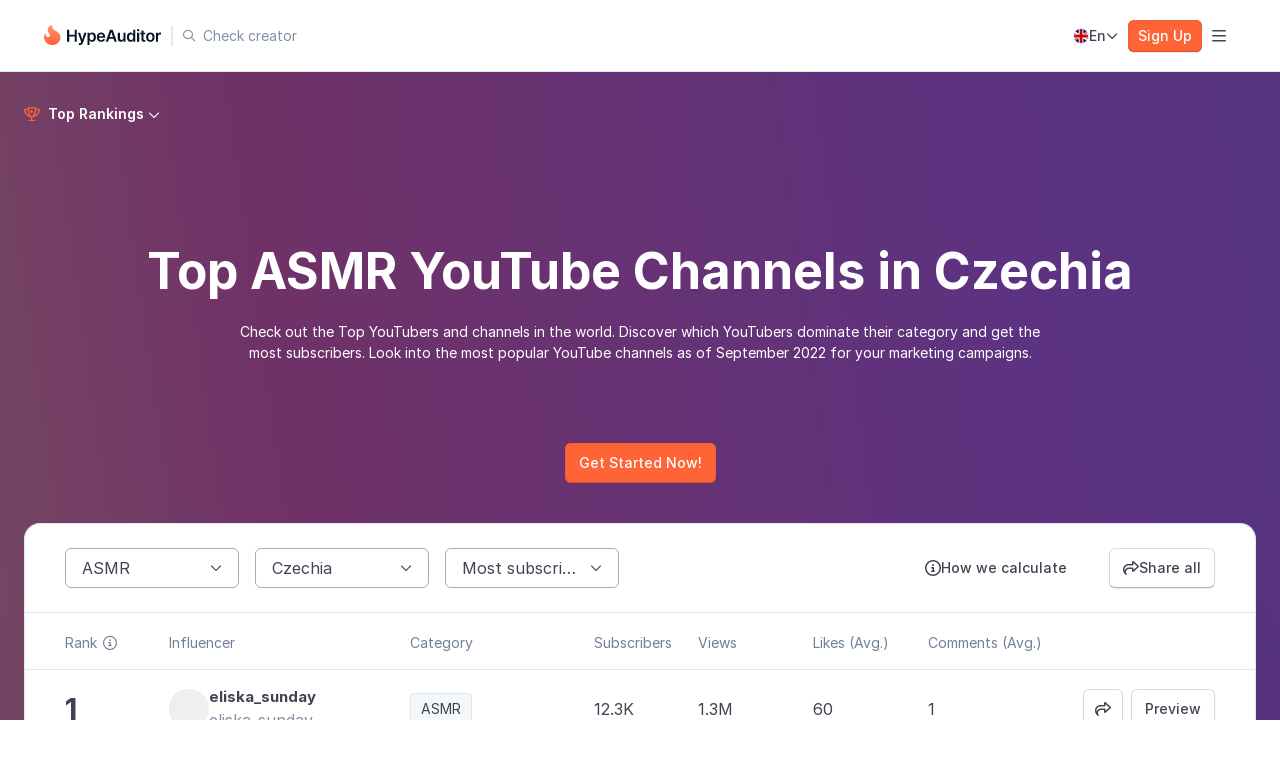

--- FILE ---
content_type: text/html;charset=utf-8
request_url: https://hypeauditor.com/top-youtube-asmr-czechia/
body_size: 20979
content:
<!DOCTYPE html><html  lang="en"><head><meta charset="utf-8"><meta name="viewport" content="width=device-width, initial-scale=1"><script type="importmap">{"imports":{"#entry":"https://assets.hypeauditor.com/master_97a3fa8c/_nuxt/0lGPgqFM.js"}}</script><title>Top ASMR YouTube Channels in Czechia | HypeAuditor</title><link rel="stylesheet" href="https://assets.hypeauditor.com/master_97a3fa8c/_nuxt/entry.CTvc80uq.css" crossorigin><link rel="stylesheet" href="https://assets.hypeauditor.com/master_97a3fa8c/_nuxt/web-shared-styles.CG3CmXSQ.css" crossorigin><link rel="stylesheet" href="https://assets.hypeauditor.com/master_97a3fa8c/_nuxt/HeaderSwitcher.wW3EMGa0.css" crossorigin><link rel="stylesheet" href="https://assets.hypeauditor.com/master_97a3fa8c/_nuxt/HNavLink.CjYYJIXP.css" crossorigin><link rel="stylesheet" href="https://assets.hypeauditor.com/master_97a3fa8c/_nuxt/LangSelector.Br3UIK_6.css" crossorigin><link rel="stylesheet" href="https://assets.hypeauditor.com/master_97a3fa8c/_nuxt/Suggester.DP4U_7Rh.css" crossorigin><link rel="stylesheet" href="https://assets.hypeauditor.com/master_97a3fa8c/_nuxt/ModalService.CkGibeG0.css" crossorigin><link rel="stylesheet" href="https://assets.hypeauditor.com/master_97a3fa8c/_nuxt/Footer.-a6AoXHb.css" crossorigin><link rel="stylesheet" href="https://assets.hypeauditor.com/master_97a3fa8c/_nuxt/hook.DimWcFM7.css" crossorigin><link rel="stylesheet" href="https://assets.hypeauditor.com/master_97a3fa8c/_nuxt/topSocial.DYa0o33Q.css" crossorigin><link rel="stylesheet" href="https://assets.hypeauditor.com/master_97a3fa8c/_nuxt/Container.X1lpRCHt.css" crossorigin><link rel="stylesheet" href="https://assets.hypeauditor.com/master_97a3fa8c/_nuxt/FAQItem.CbMvvZQQ.css" crossorigin><link rel="stylesheet" href="https://assets.hypeauditor.com/master_97a3fa8c/_nuxt/SharePage.MKnOuTcy.css" crossorigin><link rel="stylesheet" href="https://assets.hypeauditor.com/master_97a3fa8c/_nuxt/SubHeaderBase.CZHDfNkL.css" crossorigin><link rel="stylesheet" href="https://assets.hypeauditor.com/master_97a3fa8c/_nuxt/Selector.BKTrLrEk.css" crossorigin><link rel="stylesheet" href="https://assets.hypeauditor.com/master_97a3fa8c/_nuxt/Card.CTlq7UM6.css" crossorigin><link rel="stylesheet" href="https://assets.hypeauditor.com/master_97a3fa8c/_nuxt/LandingSection.BAbP0GLL.css" crossorigin><link rel="stylesheet" href="https://assets.hypeauditor.com/master_97a3fa8c/_nuxt/DropdownItem.X_ilBLLv.css" crossorigin><link rel="stylesheet" href="https://assets.hypeauditor.com/master_97a3fa8c/_nuxt/SubMenu.DTITdoJi.css" crossorigin><link rel="stylesheet" href="https://assets.hypeauditor.com/master_97a3fa8c/_nuxt/LogInButton.DG-Yixr5.css" crossorigin><link rel="modulepreload" as="script" crossorigin href="https://assets.hypeauditor.com/master_97a3fa8c/_nuxt/0lGPgqFM.js"><link rel="preload" as="font" type="font/woff2" crossorigin href="https://assets.hypeauditor.com/master_97a3fa8c/_nuxt/fa-solid-900.q4eKQAJe.woff2"><link rel="preload" as="font" type="font/woff2" crossorigin href="https://assets.hypeauditor.com/master_97a3fa8c/_nuxt/fa-regular-400.CmdrJ-xc.woff2"><link rel="preload" as="font" type="font/woff2" crossorigin href="https://assets.hypeauditor.com/master_97a3fa8c/_nuxt/fa-brands-400.D2bAEreL.woff2"><link rel="preload" as="font" type="font/woff2" crossorigin href="https://assets.hypeauditor.com/master_97a3fa8c/_nuxt/fa-light-300.2aZkSEnh.woff2"><link rel="preload" as="font" type="font/woff2" crossorigin href="https://assets.hypeauditor.com/master_97a3fa8c/_nuxt/Inter-Thin.B4o5siQk.woff2"><link rel="preload" as="font" type="font/woff2" crossorigin href="https://assets.hypeauditor.com/master_97a3fa8c/_nuxt/Inter-Light.MWFfSqj5.woff2"><link rel="preload" as="font" type="font/woff2" crossorigin href="https://assets.hypeauditor.com/master_97a3fa8c/_nuxt/Inter-Regular.B0QUfDW0.woff2"><link rel="preload" as="font" type="font/woff2" crossorigin href="https://assets.hypeauditor.com/master_97a3fa8c/_nuxt/Inter-Medium.B0NFony0.woff2"><link rel="preload" as="font" type="font/woff2" crossorigin href="https://assets.hypeauditor.com/master_97a3fa8c/_nuxt/Inter-SemiBold._JLwM7Yv.woff2"><link rel="preload" as="font" type="font/woff2" crossorigin href="https://assets.hypeauditor.com/master_97a3fa8c/_nuxt/Inter-Bold.CytjP_7U.woff2"><link rel="preload" as="font" type="font/woff2" crossorigin href="https://assets.hypeauditor.com/master_97a3fa8c/_nuxt/Inter-ExtraBold.BN24N3BS.woff2"><link rel="preload" as="font" type="font/woff2" crossorigin href="https://assets.hypeauditor.com/master_97a3fa8c/_nuxt/Inter-Black.COIgjx2i.woff2"><meta name="description" content="Find the top ASMR YouTube Channels in Czechia ranked by the number of subscribers. These top influencers can help you take your business to the next level."><meta property="og:site_name" content="HypeAuditor.com"><meta property="og:type" content="website"><meta property="og:image" content="https://hypeauditor.com/s/img/fb_share.png?1585074190.67"><meta property="og:image:width" content="1200"><meta property="og:image:height" content="628"><meta property="og:title" content="Top ASMR YouTube Channels in Czechia | HypeAuditor"><meta property="og:description" content="Find the top ASMR YouTube Channels in Czechia ranked by the number of subscribers. These top influencers can help you take your business to the next level."><meta property="fb:app_id" content="709483869223213"><meta property="twitter:card" content="summary_large_image"><meta property="twitter:creator" content="@hypeauditor"><link rel="icon" type="image/x-icon" href="/favicon.ico"><link rel="search" type="application/opensearchdescription+xml" title href="https://hypeauditor.com/s/auditor/search.xml"><script data-hid="gtm-script">if(!window._gtm_init){window._gtm_init=1;(function(w,n,d,m,e,p){w[d]=(w[d]==1||n[d]=='yes'||n[d]==1||n[m]==1||(w[e]&&w[e][p]&&w[e][p]()))?1:0})(window,navigator,'doNotTrack','msDoNotTrack','external','msTrackingProtectionEnabled');(function(w,d,s,l,x,y){w[x]={};w._gtm_inject=function(i){if(w.doNotTrack||w[x][i])return;w[x][i]=1;w[l]=w[l]||[];w[l].push({'gtm.start':new Date().getTime(),event:'gtm.js'});var f=d.getElementsByTagName(s)[0],j=d.createElement(s);j.defer=true;j.src='https://t.hypeauditor.com/tag_manager.js?id='+i;f.parentNode.insertBefore(j,f);}})(window,document,'script','dataLayer','_gtm_ids','_gtm_inject')}</script><meta property="og:locale" content="en_GB"><meta property="og:url" content="https://hypeauditor.com/top-youtube-asmr-czechia/"><link rel="alternate" hreflang="en" href="https://hypeauditor.com/top-youtube-asmr-czechia/" data-hid="alternate:en"><link rel="alternate" hreflang="de" href="https://hypeauditor.com/de/top-youtube-asmr-czechia/" data-hid="alternate:de"><link rel="alternate" hreflang="fr" href="https://hypeauditor.com/fr/top-youtube-asmr-czechia/" data-hid="alternate:fr"><link rel="alternate" hreflang="es" href="https://hypeauditor.com/es/top-youtube-asmr-czechia/" data-hid="alternate:es"><link rel="alternate" hreflang="pt" href="https://hypeauditor.com/pt/top-youtube-asmr-czechia/" data-hid="alternate:pt"><link rel="canonical" href="https://hypeauditor.com/top-youtube-asmr-czechia/" data-hid="canonical"><script type="application/ld+json">{"@context":"https://schema.org","@type":"Organization","name":"HypeAuditor","url":"https://hypeauditor.com","logo":{"@type":"ImageObject","url":"https://hypeauditor.com/s/auditor/img/logo-sq.png"},"foundingDate":"2018","award":"INFLOW Award: The Best Influencer Marketing Tool","founders":[{"@type":"Person","name":"Alexander Frolov"},{"@type":"Person","name":"Leo Zhavoronkov"}],"sameAs":["https://twitter.com/hypeauditor","https://www.linkedin.com/company/hypeauditor/"],"contactPoint":[{"@type":"ContactPoint","contactType":"customer service","email":"info@hypeauditor.com"}]}</script><script type="application/ld+json">{"@context":"https://schema.org","@type":"BreadcrumbList","itemListElement":[{"@type":"ListItem","position":1,"name":"Most subscribed YouTube","item":"https://hypeauditor.com/top-youtube/"},{"@type":"ListItem","position":2,"name":"Czechia","item":"https://hypeauditor.com/top-youtube-all-czechia/"},{"@type":"ListItem","position":3,"name":"ASMR"}]}</script><script type="module" src="https://assets.hypeauditor.com/master_97a3fa8c/_nuxt/0lGPgqFM.js" crossorigin></script><meta name="sentry-trace" content="4296f7f5c8ecc09494a41c3df1288f5a-7832b008c0228c1a-1"/>
<meta name="baggage" content="sentry-environment=production,sentry-public_key=b9dca907f2bb42a9953568618bcc8e1f,sentry-trace_id=4296f7f5c8ecc09494a41c3df1288f5a,sentry-transaction=GET%20%2F%3Alocale(en%7Cde%7Cfr%7Ces%7Cpt%7Czh%7Cja%7Cko)%3F%2Ftop-instagram%3Aslug%3F%2F,sentry-sampled=true,sentry-sample_rand=0.13484600514110712,sentry-sample_rate=0.5"/></head><body><div id="__nuxt"><!--[--><div class="nuxt-loading-indicator" style="position:fixed;top:0;right:0;left:0;pointer-events:none;width:auto;height:2px;opacity:0;background:#ff6436;background-size:Infinity% auto;transform:scaleX(0%);transform-origin:left;transition:transform 0.1s, height 0.4s, opacity 0.4s;z-index:999999;"></div><div class="ha-layout" style=""><!----><header class="_header_pplx8_1 _--white-bordered_pplx8_85"><div class="_header-wrap_pplx8_11"><div class="space --no-grow --items-center --justify-center _logo_pplx8_24" style="gap:0px;" data-v-ca0bbdcd><!--[--><a href="/" class="_link_1341w_1"><!--[--><img alt="HypeAuditor" src="https://assets.hypeauditor.com/master_97a3fa8c/_nuxt/logoBlack.D_gcte5_.svg" width="auto" height="auto" class="_logo-hype_pplx8_66"><!--]--></a><div class="_divider_pplx8_52"></div><div class="header-suggester -- _header-suggester_wrapper_pplx8_48" data-v-393ad884><!----><div class="header-suggester__container" data-v-393ad884><button class="header-suggester__button" data-v-393ad884><i class="header-suggester__button-icon far" data-v-393ad884></i><div class="header-suggester__button-text" data-v-393ad884>Check creator</div></button><div class="header-suggester__search" style="display:none;" data-v-393ad884><div class="suggester header-suggester" data-v-393ad884 data-v-c4812e0b><div class="suggester__control" data-v-c4812e0b><i class="fa suggester__fa" data-v-c4812e0b></i><!----><div class="suggester__input-wrapper" data-v-c4812e0b><label class="input input--size-md input--theme-white suggester__input" data-v-e357bf66 data-v-c4812e0b><!--v-if--><!--[--><input value class="input__input suggester__input input__input--size-md input__input--theme-white" autocomplete="off" data-tid="suggester" placeholder="Check creator" type="text" data-v-e357bf66><!--]--><!--v-if--></label><!----></div><!----></div><!----><!--[--><!--]--></div></div></div></div><!--]--></div><div class="_menu_arcr8_1 _menu_pplx8_70"><!--[--><button class="button button--theme-ghost-box button--size-sm button--flex-height" type="button" data-tid="products" data-v-b91be13d><div class="button__content" data-v-b91be13d><div class="button__icon button__icon--right _icon_czvif_1 fas" data-v-b91be13d></div><!--[-->Product<!--]--></div><!--v-if--></button><button class="button button--theme-ghost-box button--size-sm button--flex-height" type="button" data-tid="customers" data-v-b91be13d><div class="button__content" data-v-b91be13d><div class="button__icon button__icon--right _icon_czvif_1 fas" data-v-b91be13d></div><!--[-->Customers<!--]--></div><!--v-if--></button><button class="button button--theme-ghost-box button--size-sm button--flex-height" type="button" data-tid="resources" data-v-b91be13d><div class="button__content" data-v-b91be13d><div class="button__icon button__icon--right _icon_czvif_1 fas" data-v-b91be13d></div><!--[-->Resources<!--]--></div><!--v-if--></button><a href="/pricing/" class="_link_1341w_1"><!--[--><button class="button button--theme-ghost-box button--size-sm button--flex-height _item_czvif_11" type="button" data-tid="pricing" data-v-b91be13d><div class="button__content" data-v-b91be13d><!--v-if--><!--[-->Pricing<!--]--></div><!--v-if--></button><!--]--></a><button class="button button--theme-ghost-box button--size-sm button--flex-height" type="button" data-v-b91be13d><div class="button__content" data-v-b91be13d><div class="button__icon fas" data-v-b91be13d></div><!--[-->For creators<!--]--></div><!--v-if--></button><!--]--><div class="_header-popover_wrapper_wzyev_1" style="display:none;"><div class="_header-popover_wzyev_1"><!--[--><!--[--><div class="_menu-wrapper_1odg7_1" style="display:none;" data-v-b7f1e5d6><div class="_menu-wrapper-left_1odg7_9"><!--[--><div class="space --column sub-menu" style="gap:32px;" data-v-ca0bbdcd data-v-b7f1e5d6><!--[--><!--[--><div class="space --wrap --no-grow" style="gap:32px;" data-v-ca0bbdcd data-v-b7f1e5d6><!--[--><!--[--><div class="space --wrap" style="gap:32px;" data-v-ca0bbdcd data-v-b7f1e5d6><!--[--><!--[--><div class="space --column" style="gap:20px;" data-v-ca0bbdcd data-v-b7f1e5d6><!--[--><div class="title --xxs --gray-500 --align-undefined --medium sub-menu-title" style="" data-v-09b3dfde data-v-b7f1e5d6><!--[-->HYPEAUDITOR PLATFORM<!--]--></div><div class="space --column" style="gap:20px;" data-v-ca0bbdcd data-v-b7f1e5d6><!--[--><!--[--><a href="/my-network/" class="_link_1341w_1" data-tid="product-my-network" data-v-b7f1e5d6><!--[--><div class="space --no-grow _menu-item_list_2fft8_1" style="gap:12px;" data-v-ca0bbdcd><!--[--><i class="far _menu-item_list-icon_2fft8_1"></i><!----><div class="space --column --no-grow --justify-center" style="gap:2px;" data-v-ca0bbdcd><!--[--><div class="title --xs --gray-500 --align-undefined --medium _menu-item_list-title_2fft8_17" style="" data-v-09b3dfde><!--[-->Manage creators<!--]--></div><span class="text --theme-gray-400 --size-md --weight-regular" style="" data-v-9f60971c><!--[-->Full-scale collaboration management<!--]--></span><!--]--></div><!--]--></div><!--]--></a><a href="/discovery/" class="_link_1341w_1" data-tid="product-discovery" data-v-b7f1e5d6><!--[--><div class="space --no-grow _menu-item_list_2fft8_1" style="gap:12px;" data-v-ca0bbdcd><!--[--><i class="far _menu-item_list-icon_2fft8_1"></i><!----><div class="space --column --no-grow --justify-center" style="gap:2px;" data-v-ca0bbdcd><!--[--><div class="title --xs --gray-500 --align-undefined --medium _menu-item_list-title_2fft8_17" style="" data-v-09b3dfde><!--[-->Discover influencers<!--]--></div><span class="text --theme-gray-400 --size-md --weight-regular" style="" data-v-9f60971c><!--[-->218.9M+ database with 35+ filters<!--]--></span><!--]--></div><!--]--></div><!--]--></a><a href="/reports/" class="_link_1341w_1" data-tid="product-reports" data-v-b7f1e5d6><!--[--><div class="space --no-grow _menu-item_list_2fft8_1" style="gap:12px;" data-v-ca0bbdcd><!--[--><i class="far _menu-item_list-icon_2fft8_1"></i><!----><div class="space --column --no-grow --justify-center" style="gap:2px;" data-v-ca0bbdcd><!--[--><div class="title --xs --gray-500 --align-undefined --medium _menu-item_list-title_2fft8_17" style="" data-v-09b3dfde><!--[-->Analyze influencers<!--]--></div><span class="text --theme-gray-400 --size-md --weight-regular" style="" data-v-9f60971c><!--[-->Audience, performance, and fraud insights<!--]--></span><!--]--></div><!--]--></div><!--]--></a><a href="/recruitment/" class="_link_1341w_1" data-tid="product-recruitment" data-v-b7f1e5d6><!--[--><div class="space --no-grow _menu-item_list_2fft8_1" style="gap:12px;" data-v-ca0bbdcd><!--[--><i class="far _menu-item_list-icon_2fft8_1"></i><!----><div class="space --column --no-grow --justify-center" style="gap:2px;" data-v-ca0bbdcd><!--[--><div class="title --xs --gray-500 --align-undefined --medium _menu-item_list-title_2fft8_17" style="" data-v-09b3dfde><!--[-->Recruit influencers<!--]--></div><span class="text --theme-gray-400 --size-md --weight-regular" style="" data-v-9f60971c><!--[-->Advanced creator search tactics<!--]--></span><!--]--></div><!--]--></div><!--]--></a><a href="/campaign-management/influencer-outreach/" class="_link_1341w_1" data-tid="product-campaign-outreach" data-v-b7f1e5d6><!--[--><div class="space --no-grow _menu-item_list_2fft8_1" style="gap:12px;" data-v-ca0bbdcd><!--[--><i class="far _menu-item_list-icon_2fft8_1"></i><!----><div class="space --column --no-grow --justify-center" style="gap:2px;" data-v-ca0bbdcd><!--[--><div class="title --xs --gray-500 --align-undefined --medium _menu-item_list-title_2fft8_17" style="" data-v-09b3dfde><!--[-->Reach out to creators<!--]--></div><span class="text --theme-gray-400 --size-md --weight-regular" style="" data-v-9f60971c><!--[-->Creator outreach and messaging<!--]--></span><!--]--></div><!--]--></div><!--]--></a><a href="/campaign-management/" class="_link_1341w_1" data-tid="product-campaign-management" data-v-b7f1e5d6><!--[--><div class="space --no-grow _menu-item_list_2fft8_1" style="gap:12px;" data-v-ca0bbdcd><!--[--><i class="far _menu-item_list-icon_2fft8_1"></i><!----><div class="space --column --no-grow --justify-center" style="gap:2px;" data-v-ca0bbdcd><!--[--><div class="title --xs --gray-500 --align-undefined --medium _menu-item_list-title_2fft8_17" style="" data-v-09b3dfde><!--[-->Manage campaigns<!--]--></div><span class="text --theme-gray-400 --size-md --weight-regular" style="" data-v-9f60971c><!--[-->End-to-end campaign tracking<!--]--></span><!--]--></div><!--]--></div><!--]--></a><!--]--><!--]--></div><!--]--></div><!--]--><!--]--></div><!--]--><!--]--></div><!--]--><!--]--></div><!--]--></div><div class="_menu-wrapper-right_1odg7_14"><!--[--><div class="space --column sub-menu" style="gap:0px;" data-v-ca0bbdcd data-v-b7f1e5d6><!--[--><!--[--><div class="space" style="gap:32px;" data-v-ca0bbdcd data-v-b7f1e5d6><!--[--><!--[--><div class="space --column" style="gap:32px;" data-v-ca0bbdcd data-v-b7f1e5d6><!--[--><!--[--><div class="space --column sub-menu-section" style="gap:20px;" data-v-ca0bbdcd data-v-b7f1e5d6><!--[--><!--[--><div class="title --xxs --gray-500 --align-undefined --medium sub-menu-title" style="" data-v-09b3dfde data-v-b7f1e5d6><!--[-->MORE FEATURES<!--]--></div><div class="space --column" style="gap:20px;" data-v-ca0bbdcd data-v-b7f1e5d6><!--[--><!--[--><a href="/media-monitor/" class="_link_1341w_1" data-tid="product-media-monitor" data-v-b7f1e5d6><!--[--><div class="space --no-grow _menu-item_list_2fft8_1" style="gap:12px;" data-v-ca0bbdcd><!--[--><!----><!----><div class="space --column --no-grow --justify-center" style="gap:2px;" data-v-ca0bbdcd><!--[--><div class="space --items-center" style="gap:8px;" data-v-ca0bbdcd><!--[--><div class="title --xs --gray-500 --align-undefined --medium _menu-item_list-title_2fft8_17" style="" data-v-09b3dfde><!--[-->Media monitor<!--]--></div><div class="label label__theme-lime-300 label__size-xs" data-v-7611e7b8><!--v-if--><div class="label__text" data-v-7611e7b8><!--[-->New<!--]--></div><!--v-if--></div><!--]--></div><span class="text --theme-gray-400 --size-md --weight-regular" style="" data-v-9f60971c><!--[-->Track mentions, campaigns, and trends<!--]--></span><!--]--></div><!--]--></div><!--]--></a><a href="/campaign-management/media-plans/" class="_link_1341w_1" data-tid="product-campaign-media-plans" data-v-b7f1e5d6><!--[--><div class="space --no-grow _menu-item_list_2fft8_1" style="gap:12px;" data-v-ca0bbdcd><!--[--><!----><!----><div class="space --column --no-grow --justify-center" style="gap:2px;" data-v-ca0bbdcd><!--[--><div class="title --xs --gray-500 --align-undefined --medium _menu-item_list-title_2fft8_17" style="" data-v-09b3dfde><!--[-->Media plans<!--]--></div><span class="text --theme-gray-400 --size-md --weight-regular" style="" data-v-9f60971c><!--[-->Predict your campaign’s performance<!--]--></span><!--]--></div><!--]--></div><!--]--></a><a href="/market-analysis/" class="_link_1341w_1" data-tid="product-market-analysis" data-v-b7f1e5d6><!--[--><div class="space --no-grow _menu-item_list_2fft8_1" style="gap:12px;" data-v-ca0bbdcd><!--[--><!----><!----><div class="space --column --no-grow --justify-center" style="gap:2px;" data-v-ca0bbdcd><!--[--><div class="title --xs --gray-500 --align-undefined --medium _menu-item_list-title_2fft8_17" style="" data-v-09b3dfde><!--[-->Market analysis<!--]--></div><span class="text --theme-gray-400 --size-md --weight-regular" style="" data-v-9f60971c><!--[-->Analyze trends in the current landscape<!--]--></span><!--]--></div><!--]--></div><!--]--></a><a href="/market-analysis/competitor-analysis/" class="_link_1341w_1" data-tid="product-market-competitor-analysis" data-v-b7f1e5d6><!--[--><div class="space --no-grow _menu-item_list_2fft8_1" style="gap:12px;" data-v-ca0bbdcd><!--[--><!----><!----><div class="space --column --no-grow --justify-center" style="gap:2px;" data-v-ca0bbdcd><!--[--><div class="title --xs --gray-500 --align-undefined --medium _menu-item_list-title_2fft8_17" style="" data-v-09b3dfde><!--[-->Competitor analysis<!--]--></div><span class="text --theme-gray-400 --size-md --weight-regular" style="" data-v-9f60971c><!--[-->Uncover competitor influencer strategies<!--]--></span><!--]--></div><!--]--></div><!--]--></a><!--]--><!--]--></div><!--]--><!--]--></div><!--]--><!--]--></div><div class="space --column" style="gap:32px;" data-v-ca0bbdcd data-v-b7f1e5d6><!--[--><!--[--><div class="space --column sub-menu-section" style="gap:20px;" data-v-ca0bbdcd data-v-b7f1e5d6><!--[--><!--[--><!----><div class="space --column sub-menu-title-none" style="gap:20px;" data-v-ca0bbdcd data-v-b7f1e5d6><!--[--><!--[--><a href="/campaign-management/e-commerce/" class="_link_1341w_1" data-tid="product-campaign-e-commerce" data-v-b7f1e5d6><!--[--><div class="space --no-grow _menu-item_list_2fft8_1" style="gap:12px;" data-v-ca0bbdcd><!--[--><!----><!----><div class="space --column --no-grow --justify-center" style="gap:2px;" data-v-ca0bbdcd><!--[--><div class="title --xs --gray-500 --align-undefined --medium _menu-item_list-title_2fft8_17" style="" data-v-09b3dfde><!--[-->Ecommerce<!--]--></div><span class="text --theme-gray-400 --size-md --weight-regular" style="" data-v-9f60971c><!--[-->Monitor influencer sales and campaigns<!--]--></span><!--]--></div><!--]--></div><!--]--></a><a href="/campaign-management/payments/" class="_link_1341w_1" data-tid="product-campaign-payments" data-v-b7f1e5d6><!--[--><div class="space --no-grow _menu-item_list_2fft8_1" style="gap:12px;" data-v-ca0bbdcd><!--[--><!----><!----><div class="space --column --no-grow --justify-center" style="gap:2px;" data-v-ca0bbdcd><!--[--><div class="title --xs --gray-500 --align-undefined --medium _menu-item_list-title_2fft8_17" style="" data-v-09b3dfde><!--[-->Influencer payments<!--]--></div><span class="text --theme-gray-400 --size-md --weight-regular" style="" data-v-9f60971c><!--[-->Streamline payments with PayPal<!--]--></span><!--]--></div><!--]--></div><!--]--></a><a href="/professional-services/" class="_link_1341w_1" data-tid="product-professional-services" data-v-b7f1e5d6><!--[--><div class="space --no-grow _menu-item_list_2fft8_1" style="gap:12px;" data-v-ca0bbdcd><!--[--><!----><!----><div class="space --column --no-grow --justify-center" style="gap:2px;" data-v-ca0bbdcd><!--[--><div class="title --xs --gray-500 --align-undefined --medium _menu-item_list-title_2fft8_17" style="" data-v-09b3dfde><!--[-->Professional services<!--]--></div><span class="text --theme-gray-400 --size-md --weight-regular" style="" data-v-9f60971c><!--[-->Let us handle your influencer marketing <!--]--></span><!--]--></div><!--]--></div><!--]--></a><!--]--><!--]--></div><!--]--><!--]--></div><!--]--><!--]--></div><!--]--><!--]--></div><!--]--><!--]--></div><!--]--></div><div class="space --no-grow _menu-wrapper-right__bottom_1odg7_23" style="gap:56px;" data-v-ca0bbdcd><!--[--><!--[--><!--[--><div class="space --column --no-grow sub-menu-footer" style="gap:20px;" data-v-ca0bbdcd data-v-b7f1e5d6><!--[--><a href="/recruitment/chrome-extension/" class="_link_1341w_1" data-tid="product-chrome-extension" data-v-b7f1e5d6><!--[--><button class="button button--theme-ghost button--size-sm button--flex-height _menu-item-btn_1sr9k_8" type="button" data-v-b91be13d><div class="button__content" data-v-b91be13d><!--v-if--><!--[--><div class="space --items-center" style="gap:8px;" data-v-ca0bbdcd><!--[--><i class="fab _menu-item_btn-icon-small_1sr9k_1"></i><!----> Chrome extension <!----><!--]--></div><!--]--></div><!--v-if--></button><!--]--></a><!--]--></div><div class="space --column --no-grow sub-menu-footer" style="gap:20px;" data-v-ca0bbdcd data-v-b7f1e5d6><!--[--><a href="/zapier-integration/" class="_link_1341w_1" data-tid="product-zapier-integration" data-v-b7f1e5d6><!--[--><button class="button button--theme-ghost button--size-sm button--flex-height _menu-item-btn_1sr9k_8" type="button" data-v-b91be13d><div class="button__content" data-v-b91be13d><!--v-if--><!--[--><div class="space --items-center" style="gap:8px;" data-v-ca0bbdcd><!--[--><i class="far _menu-item_btn-icon-small_1sr9k_1"></i><!----> Zapier integration <!----><!--]--></div><!--]--></div><!--v-if--></button><!--]--></a><!--]--></div><div class="space --column --no-grow sub-menu-footer" style="gap:20px;" data-v-ca0bbdcd data-v-b7f1e5d6><!--[--><a href="/api-integration/" class="_link_1341w_1" data-tid="product-api-integration" data-v-b7f1e5d6><!--[--><button class="button button--theme-ghost button--size-sm button--flex-height _menu-item-btn_1sr9k_8" type="button" data-v-b91be13d><div class="button__content" data-v-b91be13d><!--v-if--><!--[--><div class="space --items-center" style="gap:8px;" data-v-ca0bbdcd><!--[--><i class="far _menu-item_btn-icon-small_1sr9k_1"></i><!----> HypeAuditor API <!----><!--]--></div><!--]--></div><!--v-if--></button><!--]--></a><!--]--></div><!--]--><!--]--><!--]--></div></div><div class="_menu-wrapper_1odg7_1" style="display:none;" data-v-b7f1e5d6><div class="_menu-wrapper-left_1odg7_9"><!--[--><div class="space --column sub-menu" style="gap:32px;" data-v-ca0bbdcd data-v-b7f1e5d6><!--[--><!--[--><div class="space --wrap --no-grow" style="gap:32px;" data-v-ca0bbdcd data-v-b7f1e5d6><!--[--><!--[--><div class="space --wrap" style="gap:32px;" data-v-ca0bbdcd data-v-b7f1e5d6><!--[--><!--[--><div class="space --column sub-menu-section_customers-left" style="gap:20px;" data-v-ca0bbdcd data-v-b7f1e5d6><!--[--><div class="title --xxs --gray-500 --align-undefined --medium sub-menu-title" style="" data-v-09b3dfde data-v-b7f1e5d6><!--[-->BUSINESS<!--]--></div><div class="space --column" style="gap:20px;" data-v-ca0bbdcd data-v-b7f1e5d6><!--[--><!--[--><a href="/solutions-for/brands/" class="_link_1341w_1" data-tid="customers-solutions-for-brands" data-v-b7f1e5d6><!--[--><div class="space --no-grow _menu-item_list_2fft8_1" style="gap:12px;" data-v-ca0bbdcd><!--[--><i class="far _menu-item_list-icon_2fft8_1"></i><!----><div class="space --column --no-grow --justify-center" style="gap:2px;" data-v-ca0bbdcd><!--[--><div class="title --xs --gray-500 --align-undefined --medium _menu-item_list-title_2fft8_17" style="" data-v-09b3dfde><!--[-->Brands<!--]--></div><span class="text --theme-gray-400 --size-md --weight-regular" style="" data-v-9f60971c><!--[-->Scale your influencer marketing<!--]--></span><!--]--></div><!--]--></div><!--]--></a><a href="/solutions-for/agencies/" class="_link_1341w_1" data-tid="customers-solutions-for-agencies" data-v-b7f1e5d6><!--[--><div class="space --no-grow _menu-item_list_2fft8_1" style="gap:12px;" data-v-ca0bbdcd><!--[--><i class="far _menu-item_list-icon_2fft8_1"></i><!----><div class="space --column --no-grow --justify-center" style="gap:2px;" data-v-ca0bbdcd><!--[--><div class="title --xs --gray-500 --align-undefined --medium _menu-item_list-title_2fft8_17" style="" data-v-09b3dfde><!--[-->Agencies<!--]--></div><span class="text --theme-gray-400 --size-md --weight-regular" style="" data-v-9f60971c><!--[-->Increase your business efficiency<!--]--></span><!--]--></div><!--]--></div><!--]--></a><a href="/solutions-for/ecommerce/" class="_link_1341w_1" data-tid="customers-solutions-for-ecommerce" data-v-b7f1e5d6><!--[--><div class="space --no-grow _menu-item_list_2fft8_1" style="gap:12px;" data-v-ca0bbdcd><!--[--><i class="far _menu-item_list-icon_2fft8_1"></i><!----><div class="space --column --no-grow --justify-center" style="gap:2px;" data-v-ca0bbdcd><!--[--><div class="title --xs --gray-500 --align-undefined --medium _menu-item_list-title_2fft8_17" style="" data-v-09b3dfde><!--[-->Ecommerce<!--]--></div><span class="text --theme-gray-400 --size-md --weight-regular" style="" data-v-9f60971c><!--[-->Take control of your influencer strategy<!--]--></span><!--]--></div><!--]--></div><!--]--></a><!--]--><!--]--></div><!--]--></div><div class="space --column sub-menu-section_customers-right" style="gap:20px;" data-v-ca0bbdcd data-v-b7f1e5d6><!--[--><div class="title --xxs --gray-500 --align-undefined --medium sub-menu-title" style="" data-v-09b3dfde data-v-b7f1e5d6><!--[-->INDUSTRY<!--]--></div><div class="space --column" style="gap:20px;" data-v-ca0bbdcd data-v-b7f1e5d6><!--[--><!--[--><a href="/solutions-for/beauty-industry/" class="_link_1341w_1" data-tid="customers-solutions-beauty-industry" data-v-b7f1e5d6><!--[--><button class="button button--theme-ghost button--size-sm button--flex-height _menu-item-btn_1sr9k_8" type="button" data-v-b91be13d><div class="button__content" data-v-b91be13d><!--v-if--><!--[--><div class="space --items-center" style="gap:8px;" data-v-ca0bbdcd><!--[--><!----><!----> Beauty <!----><!--]--></div><!--]--></div><!--v-if--></button><!--]--></a><a href="/solutions-for/apparel-fashion-industry/" class="_link_1341w_1" data-tid="customers-solutions-fashion-industry" data-v-b7f1e5d6><!--[--><button class="button button--theme-ghost button--size-sm button--flex-height _menu-item-btn_1sr9k_8" type="button" data-v-b91be13d><div class="button__content" data-v-b91be13d><!--v-if--><!--[--><div class="space --items-center" style="gap:8px;" data-v-ca0bbdcd><!--[--><!----><!----> Fashion <!----><!--]--></div><!--]--></div><!--v-if--></button><!--]--></a><a href="/solutions-for/consumer-goods-industry/" class="_link_1341w_1" data-tid="customers-solutions-goods-industry" data-v-b7f1e5d6><!--[--><button class="button button--theme-ghost button--size-sm button--flex-height _menu-item-btn_1sr9k_8" type="button" data-v-b91be13d><div class="button__content" data-v-b91be13d><!--v-if--><!--[--><div class="space --items-center" style="gap:8px;" data-v-ca0bbdcd><!--[--><!----><!----> Consumer goods <!----><!--]--></div><!--]--></div><!--v-if--></button><!--]--></a><a href="/solutions-for/car-industry/" class="_link_1341w_1" data-tid="customers-solutions-car-industry" data-v-b7f1e5d6><!--[--><button class="button button--theme-ghost button--size-sm button--flex-height _menu-item-btn_1sr9k_8" type="button" data-v-b91be13d><div class="button__content" data-v-b91be13d><!--v-if--><!--[--><div class="space --items-center" style="gap:8px;" data-v-ca0bbdcd><!--[--><!----><!----> Auto <!----><!--]--></div><!--]--></div><!--v-if--></button><!--]--></a><a href="/solutions-for/health-wellness-industry/" class="_link_1341w_1" data-tid="customers-solutions-wellness-industry" data-v-b7f1e5d6><!--[--><button class="button button--theme-ghost button--size-sm button--flex-height _menu-item-btn_1sr9k_8" type="button" data-v-b91be13d><div class="button__content" data-v-b91be13d><!--v-if--><!--[--><div class="space --items-center" style="gap:8px;" data-v-ca0bbdcd><!--[--><!----><!----> Health &amp; wellness <!----><!--]--></div><!--]--></div><!--v-if--></button><!--]--></a><a href="/solutions-for/" class="_link_1341w_1" data-tid="customers-solutions-for" data-v-b7f1e5d6><!--[--><button class="button button--theme-ghost button--size-sm button--flex-height _menu-item-btn_1sr9k_8" type="button" data-v-b91be13d><div class="button__content" data-v-b91be13d><div class="button__icon button__icon--right far" data-v-b91be13d></div><!--[--><div class="space --items-center" style="gap:8px;" data-v-ca0bbdcd><!--[--><!----><!----> View all <!----><!--]--></div><!--]--></div><!--v-if--></button><!--]--></a><!--]--><!--]--></div><!--]--></div><!--]--><!--]--></div><!--]--><!--]--></div><!--]--><!--]--></div><!--]--></div><div class="_menu-wrapper-right_1odg7_14"><!--[--><div class="space --column sub-menu" style="gap:0px;" data-v-ca0bbdcd data-v-b7f1e5d6><!--[--><!--[--><div class="space" style="gap:32px;" data-v-ca0bbdcd data-v-b7f1e5d6><!--[--><!--[--><div class="space --column" style="gap:32px;" data-v-ca0bbdcd data-v-b7f1e5d6><!--[--><!--[--><div class="space --column sub-menu-section" style="gap:20px;" data-v-ca0bbdcd data-v-b7f1e5d6><!--[--><!--[--><div class="title --xxs --gray-500 --align-undefined --medium sub-menu-title" style="" data-v-09b3dfde data-v-b7f1e5d6><!--[-->CASE STUDIES<!--]--></div><div class="space --column" style="gap:20px;" data-v-ca0bbdcd data-v-b7f1e5d6><!--[--><!--[--><a href="/case-study/msi/" class="_link_1341w_1" data-v-b7f1e5d6><!--[--><div class="space --no-grow _menu-item_list_2fft8_1" style="gap:12px;" data-v-ca0bbdcd><!--[--><!----><img class="_menu-item_list-img_2fft8_10" src="https://assets.hypeauditor.com/master_97a3fa8c/_nuxt/msi.iJSbvktS.png" alt="MSI" height="40" width="40"><div class="space --column --no-grow --justify-center" style="gap:2px;" data-v-ca0bbdcd><!--[--><div class="title --xs --gray-500 --align-undefined --medium _menu-item_list-title_2fft8_17" style="" data-v-09b3dfde><!--[-->MSI<!--]--></div><span class="text --theme-gray-400 --size-md --weight-regular" style="" data-v-9f60971c><!--[-->Gaming &amp; professional hardware<!--]--></span><!--]--></div><!--]--></div><!--]--></a><a href="/case-study/taj-hotels/" class="_link_1341w_1" data-v-b7f1e5d6><!--[--><div class="space --no-grow _menu-item_list_2fft8_1" style="gap:12px;" data-v-ca0bbdcd><!--[--><!----><img class="_menu-item_list-img_2fft8_10" src="https://assets.hypeauditor.com/master_97a3fa8c/_nuxt/taj.B9QMkqPa.png" alt="Taj Exotica Resort &amp; Spa" height="40" width="40"><div class="space --column --no-grow --justify-center" style="gap:2px;" data-v-ca0bbdcd><!--[--><div class="title --xs --gray-500 --align-undefined --medium _menu-item_list-title_2fft8_17" style="" data-v-09b3dfde><!--[-->Taj Exotica Resort &amp; Spa<!--]--></div><span class="text --theme-gray-400 --size-md --weight-regular" style="" data-v-9f60971c><!--[-->Luxury hotel &amp; resort chain<!--]--></span><!--]--></div><!--]--></div><!--]--></a><a href="/case-study/notino/" class="_link_1341w_1" data-v-b7f1e5d6><!--[--><div class="space --no-grow _menu-item_list_2fft8_1" style="gap:12px;" data-v-ca0bbdcd><!--[--><!----><img class="_menu-item_list-img_2fft8_10" src="https://assets.hypeauditor.com/master_97a3fa8c/_nuxt/notino.CTBIdjxx.png" alt="Notino" height="40" width="40"><div class="space --column --no-grow --justify-center" style="gap:2px;" data-v-ca0bbdcd><!--[--><div class="title --xs --gray-500 --align-undefined --medium _menu-item_list-title_2fft8_17" style="" data-v-09b3dfde><!--[-->Notino<!--]--></div><span class="text --theme-gray-400 --size-md --weight-regular" style="" data-v-9f60971c><!--[-->Europe&#39;s largest beauty retailer<!--]--></span><!--]--></div><!--]--></div><!--]--></a><a href="/case-study/" class="_link_1341w_1" data-tid="customers-case-study" data-v-b7f1e5d6><!--[--><button class="button button--theme-ghost button--size-sm button--flex-height _menu-item-btn_1sr9k_8" type="button" data-v-b91be13d><div class="button__content" data-v-b91be13d><div class="button__icon button__icon--right far" data-v-b91be13d></div><!--[--><div class="space --items-center" style="gap:8px;" data-v-ca0bbdcd><!--[--><!----><!----> View all <!----><!--]--></div><!--]--></div><!--v-if--></button><!--]--></a><!--]--><!--]--></div><!--]--><!--]--></div><!--]--><!--]--></div><div class="space --column" style="gap:32px;" data-v-ca0bbdcd data-v-b7f1e5d6><!--[--><!--[--><div class="space --column sub-menu-section" style="gap:20px;" data-v-ca0bbdcd data-v-b7f1e5d6><!--[--><img src="https://assets.hypeauditor.com/master_97a3fa8c/_nuxt/banner_right.B1wLj_Ap.png" loading="lazy" data-v-b7f1e5d6><!--]--></div><!--]--><!--]--></div><!--]--><!--]--></div><!--]--><!--]--></div><!--]--></div><!----></div><div class="_menu-wrapper_1odg7_1" style="display:none;" data-v-b7f1e5d6><div class="_menu-wrapper-left_1odg7_9"><!--[--><div class="space --column sub-menu" style="gap:32px;" data-v-ca0bbdcd data-v-b7f1e5d6><!--[--><!--[--><div class="space --wrap --no-grow" style="gap:32px;" data-v-ca0bbdcd data-v-b7f1e5d6><!--[--><!--[--><div class="space --wrap" style="gap:32px;" data-v-ca0bbdcd data-v-b7f1e5d6><!--[--><!--[--><div class="space --column sub-menu-section" style="gap:20px;" data-v-ca0bbdcd data-v-b7f1e5d6><!--[--><div class="title --xxs --gray-500 --align-undefined --medium sub-menu-title" style="" data-v-09b3dfde data-v-b7f1e5d6><!--[-->TOP INFLUENCERS<!--]--></div><div class="space --column" style="gap:20px;" data-v-ca0bbdcd data-v-b7f1e5d6><!--[--><!--[--><a href="/top-instagram/" class="_link_1341w_1" data-tid="resources-top-instagram" data-v-b7f1e5d6><!--[--><button class="button button--theme-ghost button--size-sm button--flex-height _menu-item-btn_1sr9k_8" type="button" data-v-b91be13d><div class="button__content" data-v-b91be13d><!--v-if--><!--[--><div class="space --items-center" style="gap:8px;" data-v-ca0bbdcd><!--[--><!----><div class="social-icon fab --instagram" style="" data-v-5e5c0c09></div> Top Instagram influencers <!----><!--]--></div><!--]--></div><!--v-if--></button><!--]--></a><a href="/top-tiktok/" class="_link_1341w_1" data-tid="resources-top-tiktok" data-v-b7f1e5d6><!--[--><button class="button button--theme-ghost button--size-sm button--flex-height _menu-item-btn_1sr9k_8" type="button" data-v-b91be13d><div class="button__content" data-v-b91be13d><!--v-if--><!--[--><div class="space --items-center" style="gap:8px;" data-v-ca0bbdcd><!--[--><!----><div class="social-icon fab --tiktok" style="" data-v-5e5c0c09></div> Top TikTok influencers <!----><!--]--></div><!--]--></div><!--v-if--></button><!--]--></a><a href="/top-youtube/" class="_link_1341w_1" data-tid="resources-top-youtube" data-v-b7f1e5d6><!--[--><button class="button button--theme-ghost button--size-sm button--flex-height _menu-item-btn_1sr9k_8" type="button" data-v-b91be13d><div class="button__content" data-v-b91be13d><!--v-if--><!--[--><div class="space --items-center" style="gap:8px;" data-v-ca0bbdcd><!--[--><!----><div class="social-icon fab --youtube" style="" data-v-5e5c0c09></div> Top YouTube influencers <!----><!--]--></div><!--]--></div><!--v-if--></button><!--]--></a><!--]--><!--]--></div><!--]--></div><div class="space --column sub-menu-section" style="gap:20px;" data-v-ca0bbdcd data-v-b7f1e5d6><!--[--><div class="title --xxs --gray-500 --align-undefined --medium sub-menu-title" style="" data-v-09b3dfde data-v-b7f1e5d6><!--[-->RESOURCES<!--]--></div><div class="space --column" style="gap:20px;" data-v-ca0bbdcd data-v-b7f1e5d6><!--[--><!--[--><a href="/influencer-marketing-agencies/" class="_link_1341w_1" data-tid="resources-influencer-marketing-agencies" data-v-b7f1e5d6><!--[--><button class="button button--theme-ghost button--size-sm button--flex-height _menu-item-btn_1sr9k_8" type="button" data-v-b91be13d><div class="button__content" data-v-b91be13d><!--v-if--><!--[--><div class="space --items-center" style="gap:8px;" data-v-ca0bbdcd><!--[--><i class="far _menu-item_btn-icon-small_1sr9k_1"></i><!----> Influencer marketing agency listing <!----><!--]--></div><!--]--></div><!--v-if--></button><!--]--></a><a href="/migrate/" class="_link_1341w_1" data-tid="resources-migrate" data-v-b7f1e5d6><!--[--><button class="button button--theme-ghost button--size-sm button--flex-height _menu-item-btn_1sr9k_8" type="button" data-v-b91be13d><div class="button__content" data-v-b91be13d><!--v-if--><!--[--><div class="space --items-center" style="gap:8px;" data-v-ca0bbdcd><!--[--><i class="far _menu-item_btn-icon-small_1sr9k_1"></i><!----> Migrate to HypeAuditor <!----><!--]--></div><!--]--></div><!--v-if--></button><!--]--></a><a href="/academy/" class="_link_1341w_1" data-tid="resources-academy" data-v-b7f1e5d6><!--[--><button class="button button--theme-ghost button--size-sm button--flex-height _menu-item-btn_1sr9k_8" type="button" data-v-b91be13d><div class="button__content" data-v-b91be13d><!--v-if--><!--[--><div class="space --items-center" style="gap:8px;" data-v-ca0bbdcd><!--[--><i class="far _menu-item_btn-icon-small_1sr9k_1"></i><!----> HypeAuditor academy <!----><!--]--></div><!--]--></div><!--v-if--></button><!--]--></a><a href="/influencer-marketing-workflow/" class="_link_1341w_1" data-tid="resources-influencer-marketing-workflow" data-v-b7f1e5d6><!--[--><button class="button button--theme-ghost button--size-sm button--flex-height _menu-item-btn_1sr9k_8" type="button" data-v-b91be13d><div class="button__content" data-v-b91be13d><!--v-if--><!--[--><div class="space --items-center" style="gap:8px;" data-v-ca0bbdcd><!--[--><i class="far _menu-item_btn-icon-small_1sr9k_1"></i><!----> Influencer marketing workflow <!----><!--]--></div><!--]--></div><!--v-if--></button><!--]--></a><a href="https://help.hypeauditor.com/en/" class="_link_1341w_1" data-tid="resources-faq" data-v-b7f1e5d6><!--[--><button class="button button--theme-ghost button--size-sm button--flex-height _menu-item-btn_1sr9k_8" type="button" data-v-b91be13d><div class="button__content" data-v-b91be13d><!--v-if--><!--[--><div class="space --items-center" style="gap:8px;" data-v-ca0bbdcd><!--[--><i class="far _menu-item_btn-icon-small_1sr9k_1"></i><!----> FAQ <!----><!--]--></div><!--]--></div><!--v-if--></button><!--]--></a><!--]--><!--]--></div><!--]--></div><!--]--><!--]--></div><!--]--><!--]--></div><div class="space --wrap --no-grow" style="gap:32px;" data-v-ca0bbdcd data-v-b7f1e5d6><!--[--><!--[--><div class="space --wrap" style="gap:32px;" data-v-ca0bbdcd data-v-b7f1e5d6><!--[--><!--[--><div class="space --column sub-menu-section" style="gap:20px;" data-v-ca0bbdcd data-v-b7f1e5d6><!--[--><div class="title --xxs --gray-500 --align-undefined --medium sub-menu-title" style="" data-v-09b3dfde data-v-b7f1e5d6><!--[-->HYPEAUDITOR BLOG<!--]--></div><div class="space --column" style="gap:20px;" data-v-ca0bbdcd data-v-b7f1e5d6><!--[--><!--[--><a href="/blog/how-to-calculate-average-views-on-instagram/" class="_link_1341w_1" data-v-b7f1e5d6><!--[--><button class="button button--theme-ghost button--size-sm button--flex-height _menu-item-btn_1sr9k_8" type="button" data-v-b91be13d><div class="button__content" data-v-b91be13d><!--v-if--><!--[--><div class="space --items-center" style="gap:8px;" data-v-ca0bbdcd><!--[--><!----><!----> How to calculate average views on Instagram <!----><!--]--></div><!--]--></div><!--v-if--></button><!--]--></a><a href="/blog/" class="_link_1341w_1" data-tid="resources-blog" data-v-b7f1e5d6><!--[--><button class="button button--theme-ghost button--size-sm button--flex-height _menu-item-btn_1sr9k_8" type="button" data-v-b91be13d><div class="button__content" data-v-b91be13d><div class="button__icon button__icon--right far" data-v-b91be13d></div><!--[--><div class="space --items-center" style="gap:8px;" data-v-ca0bbdcd><!--[--><!----><!----> View all <!----><!--]--></div><!--]--></div><!--v-if--></button><!--]--></a><!--]--><!--]--></div><!--]--></div><div class="space --column sub-menu-section" style="gap:20px;" data-v-ca0bbdcd data-v-b7f1e5d6><!--[--><div class="title --xxs --gray-500 --align-undefined --medium sub-menu-title" style="" data-v-09b3dfde data-v-b7f1e5d6><!--[-->RESEARCH &amp; REPORTS<!--]--></div><div class="space --column" style="gap:20px;" data-v-ca0bbdcd data-v-b7f1e5d6><!--[--><!--[--><a href="/state-of-influencer-marketing-2025/" class="_link_1341w_1" data-v-b7f1e5d6><!--[--><button class="button button--theme-ghost button--size-sm button--flex-height _menu-item-btn_1sr9k_8" type="button" data-v-b91be13d><div class="button__content" data-v-b91be13d><!--v-if--><!--[--><div class="space --items-center" style="gap:8px;" data-v-ca0bbdcd><!--[--><!----><!----> State of Influencer Marketing <div class="label label__theme-lime-300 label__size-xs" data-v-7611e7b8><!--v-if--><div class="label__text" data-v-7611e7b8><!--[-->New<!--]--></div><!--v-if--></div><!--]--></div><!--]--></div><!--v-if--></button><!--]--></a><a href="/resources/" class="_link_1341w_1" data-tid="resources-resources" data-v-b7f1e5d6><!--[--><button class="button button--theme-ghost button--size-sm button--flex-height _menu-item-btn_1sr9k_8" type="button" data-v-b91be13d><div class="button__content" data-v-b91be13d><div class="button__icon button__icon--right far" data-v-b91be13d></div><!--[--><div class="space --items-center" style="gap:8px;" data-v-ca0bbdcd><!--[--><!----><!----> View all <!----><!--]--></div><!--]--></div><!--v-if--></button><!--]--></a><!--]--><!--]--></div><!--]--></div><div class="space --column sub-menu-section" style="gap:20px;" data-v-ca0bbdcd data-v-b7f1e5d6><!--[--><div class="title --xxs --gray-500 --align-undefined --medium sub-menu-title" style="" data-v-09b3dfde data-v-b7f1e5d6><!--[-->WEBINARS<!--]--></div><div class="space --column" style="gap:20px;" data-v-ca0bbdcd data-v-b7f1e5d6><!--[--><!--[--><a href="/resources/webinars/state-of-influencer-marketing-2025/" class="_link_1341w_1" data-v-b7f1e5d6><!--[--><button class="button button--theme-ghost button--size-sm button--flex-height _menu-item-btn_1sr9k_8" type="button" data-v-b91be13d><div class="button__content" data-v-b91be13d><!--v-if--><!--[--><div class="space --items-center" style="gap:8px;" data-v-ca0bbdcd><!--[--><!----><!----> State of Influencer Marketing 2025 <div class="label label__theme-lime-300 label__size-xs" data-v-7611e7b8><!--v-if--><div class="label__text" data-v-7611e7b8><!--[-->New<!--]--></div><!--v-if--></div><!--]--></div><!--]--></div><!--v-if--></button><!--]--></a><a href="/resources/webinars/" class="_link_1341w_1" data-tid="resources-webinars" data-v-b7f1e5d6><!--[--><button class="button button--theme-ghost button--size-sm button--flex-height _menu-item-btn_1sr9k_8" type="button" data-v-b91be13d><div class="button__content" data-v-b91be13d><div class="button__icon button__icon--right far" data-v-b91be13d></div><!--[--><div class="space --items-center" style="gap:8px;" data-v-ca0bbdcd><!--[--><!----><!----> View all <!----><!--]--></div><!--]--></div><!--v-if--></button><!--]--></a><!--]--><!--]--></div><!--]--></div><!--]--><!--]--></div><!--]--><!--]--></div><!--]--><!--]--></div><!--]--></div><div class="_menu-wrapper-right_1odg7_14"><!--[--><div class="space --column sub-menu" style="gap:0px;" data-v-ca0bbdcd data-v-b7f1e5d6><!--[--><!--[--><div class="space" style="gap:32px;" data-v-ca0bbdcd data-v-b7f1e5d6><!--[--><!--[--><div class="space --column" style="gap:32px;" data-v-ca0bbdcd data-v-b7f1e5d6><!--[--><!--[--><div class="space --column sub-menu-section" style="gap:20px;" data-v-ca0bbdcd data-v-b7f1e5d6><!--[--><!--[--><div class="title --xxs --gray-500 --align-undefined --medium sub-menu-title" style="" data-v-09b3dfde data-v-b7f1e5d6><!--[-->INSTAGRAM FREE TOOLS<!--]--></div><div class="space --column" style="gap:20px;" data-v-ca0bbdcd data-v-b7f1e5d6><!--[--><!--[--><a href="/free-tools/instagram-engagement-calculator/" class="_link_1341w_1" data-tid="resources-instagram-engagement-calculator" data-v-b7f1e5d6><!--[--><button class="button button--theme-ghost button--size-sm button--flex-height _menu-item-btn_1sr9k_8" type="button" data-v-b91be13d><div class="button__content" data-v-b91be13d><!--v-if--><!--[--><div class="space --items-center" style="gap:8px;" data-v-ca0bbdcd><!--[--><!----><!----> Instagram ER calculator <!----><!--]--></div><!--]--></div><!--v-if--></button><!--]--></a><a href="/free-tools/instagram-audit/" class="_link_1341w_1" data-tid="resources-instagram-audit" data-v-b7f1e5d6><!--[--><button class="button button--theme-ghost button--size-sm button--flex-height _menu-item-btn_1sr9k_8" type="button" data-v-b91be13d><div class="button__content" data-v-b91be13d><!--v-if--><!--[--><div class="space --items-center" style="gap:8px;" data-v-ca0bbdcd><!--[--><!----><!----> Instagram audit tool <!----><!--]--></div><!--]--></div><!--v-if--></button><!--]--></a><a href="/free-tools/instagram-pricing-calculator/" class="_link_1341w_1" data-tid="resources-instagram-pricing-calculator" data-v-b7f1e5d6><!--[--><button class="button button--theme-ghost button--size-sm button--flex-height _menu-item-btn_1sr9k_8" type="button" data-v-b91be13d><div class="button__content" data-v-b91be13d><!--v-if--><!--[--><div class="space --items-center" style="gap:8px;" data-v-ca0bbdcd><!--[--><!----><!----> Instagram pricing calculator <!----><!--]--></div><!--]--></div><!--v-if--></button><!--]--></a><a href="/free-tools/instagram-fake-follower-check/" class="_link_1341w_1" data-tid="resources-instagram-fake-follower-check" data-v-b7f1e5d6><!--[--><button class="button button--theme-ghost button--size-sm button--flex-height _menu-item-btn_1sr9k_8" type="button" data-v-b91be13d><div class="button__content" data-v-b91be13d><!--v-if--><!--[--><div class="space --items-center" style="gap:8px;" data-v-ca0bbdcd><!--[--><!----><!----> Instagram fake followers checker <!----><!--]--></div><!--]--></div><!--v-if--></button><!--]--></a><a href="/free-tools/instagram-follower-count-checker/" class="_link_1341w_1" data-tid="resources-instagram-follower-count-checker" data-v-b7f1e5d6><!--[--><button class="button button--theme-ghost button--size-sm button--flex-height _menu-item-btn_1sr9k_8" type="button" data-v-b91be13d><div class="button__content" data-v-b91be13d><!--v-if--><!--[--><div class="space --items-center" style="gap:8px;" data-v-ca0bbdcd><!--[--><!----><!----> Instagram follower count checker <!----><!--]--></div><!--]--></div><!--v-if--></button><!--]--></a><a href="/free-tools/instagram-comparison/" class="_link_1341w_1" data-tid="resources-instagram-comparison" data-v-b7f1e5d6><!--[--><button class="button button--theme-ghost button--size-sm button--flex-height _menu-item-btn_1sr9k_8" type="button" data-v-b91be13d><div class="button__content" data-v-b91be13d><!--v-if--><!--[--><div class="space --items-center" style="gap:8px;" data-v-ca0bbdcd><!--[--><!----><!----> Instagram influencer comparison <!----><!--]--></div><!--]--></div><!--v-if--></button><!--]--></a><a href="/free-tools/find-instagram-influencers-in-your-niche/" class="_link_1341w_1" data-tid="resources-find-instagram-influencers-in-your-niche" data-v-b7f1e5d6><!--[--><button class="button button--theme-ghost button--size-sm button--flex-height _menu-item-btn_1sr9k_8" type="button" data-v-b91be13d><div class="button__content" data-v-b91be13d><!--v-if--><!--[--><div class="space --items-center" style="gap:8px;" data-v-ca0bbdcd><!--[--><!----><!----> Instagram influencers in your niche <!----><!--]--></div><!--]--></div><!--v-if--></button><!--]--></a><a href="/free-tools/search-instagram-influencers-by-location/" class="_link_1341w_1" data-tid="resources-search-instagram-influencers-by-location" data-v-b7f1e5d6><!--[--><button class="button button--theme-ghost button--size-sm button--flex-height _menu-item-btn_1sr9k_8" type="button" data-v-b91be13d><div class="button__content" data-v-b91be13d><!--v-if--><!--[--><div class="space --items-center" style="gap:8px;" data-v-ca0bbdcd><!--[--><!----><!----> Instagram influencers by location <!----><!--]--></div><!--]--></div><!--v-if--></button><!--]--></a><!--]--><!--]--></div><!--]--><!--]--></div><div class="space --column sub-menu-section" style="gap:20px;" data-v-ca0bbdcd data-v-b7f1e5d6><!--[--><!--[--><!----><div class="space --column" style="gap:20px;" data-v-ca0bbdcd data-v-b7f1e5d6><!--[--><!--[--><a href="/free-tools/" class="_link_1341w_1" data-tid="resources-free-tools" data-v-b7f1e5d6><!--[--><button class="button button--theme-ghost button--size-sm button--flex-height _menu-item-btn_1sr9k_8" type="button" data-v-b91be13d><div class="button__content" data-v-b91be13d><div class="button__icon button__icon--right far" data-v-b91be13d></div><!--[--><div class="space --items-center" style="gap:8px;" data-v-ca0bbdcd><!--[--><!----><!----> View all free tools <!----><!--]--></div><!--]--></div><!--v-if--></button><!--]--></a><!--]--><!--]--></div><!--]--><!--]--></div><!--]--><!--]--></div><div class="space --column" style="gap:32px;" data-v-ca0bbdcd data-v-b7f1e5d6><!--[--><!--[--><div class="space --column sub-menu-section" style="gap:20px;" data-v-ca0bbdcd data-v-b7f1e5d6><!--[--><!--[--><div class="title --xxs --gray-500 --align-undefined --medium sub-menu-title" style="" data-v-09b3dfde data-v-b7f1e5d6><!--[-->TIKTOK FREE TOOLS<!--]--></div><div class="space --column" style="gap:20px;" data-v-ca0bbdcd data-v-b7f1e5d6><!--[--><!--[--><a href="/free-tools/tiktok-engagement-calculator/" class="_link_1341w_1" data-tid="resources-tiktok-engagement-calculator" data-v-b7f1e5d6><!--[--><button class="button button--theme-ghost button--size-sm button--flex-height _menu-item-btn_1sr9k_8" type="button" data-v-b91be13d><div class="button__content" data-v-b91be13d><!--v-if--><!--[--><div class="space --items-center" style="gap:8px;" data-v-ca0bbdcd><!--[--><!----><!----> TikTok ER calculator <!----><!--]--></div><!--]--></div><!--v-if--></button><!--]--></a><a href="/free-tools/tiktok-audit/" class="_link_1341w_1" data-tid="resources-tiktok-audit" data-v-b7f1e5d6><!--[--><button class="button button--theme-ghost button--size-sm button--flex-height _menu-item-btn_1sr9k_8" type="button" data-v-b91be13d><div class="button__content" data-v-b91be13d><!--v-if--><!--[--><div class="space --items-center" style="gap:8px;" data-v-ca0bbdcd><!--[--><!----><!----> TikTok audit tool <!----><!--]--></div><!--]--></div><!--v-if--></button><!--]--></a><a href="/free-tools/tiktok-pricing-calculator/" class="_link_1341w_1" data-tid="resources-tiktok-pricing-calculator" data-v-b7f1e5d6><!--[--><button class="button button--theme-ghost button--size-sm button--flex-height _menu-item-btn_1sr9k_8" type="button" data-v-b91be13d><div class="button__content" data-v-b91be13d><!--v-if--><!--[--><div class="space --items-center" style="gap:8px;" data-v-ca0bbdcd><!--[--><!----><!----> TikTok pricing calculator <!----><!--]--></div><!--]--></div><!--v-if--></button><!--]--></a><a href="/free-tools/tiktok-fake-follower-checker/" class="_link_1341w_1" data-tid="resources-tiktok-fake-follower-checker" data-v-b7f1e5d6><!--[--><button class="button button--theme-ghost button--size-sm button--flex-height _menu-item-btn_1sr9k_8" type="button" data-v-b91be13d><div class="button__content" data-v-b91be13d><!--v-if--><!--[--><div class="space --items-center" style="gap:8px;" data-v-ca0bbdcd><!--[--><!----><!----> TikTok fake followers checker <!----><!--]--></div><!--]--></div><!--v-if--></button><!--]--></a><!--]--><!--]--></div><!--]--><!--]--></div><div class="space --column sub-menu-section" style="gap:20px;" data-v-ca0bbdcd data-v-b7f1e5d6><!--[--><!--[--><div class="title --xxs --gray-500 --align-undefined --medium sub-menu-title" style="" data-v-09b3dfde data-v-b7f1e5d6><!--[-->YOUTUBE FREE TOOLS<!--]--></div><div class="space --column" style="gap:20px;" data-v-ca0bbdcd data-v-b7f1e5d6><!--[--><!--[--><a href="/free-tools/youtube-engagement-calculator/" class="_link_1341w_1" data-tid="resources-youtube-engagement-calculator" data-v-b7f1e5d6><!--[--><button class="button button--theme-ghost button--size-sm button--flex-height _menu-item-btn_1sr9k_8" type="button" data-v-b91be13d><div class="button__content" data-v-b91be13d><!--v-if--><!--[--><div class="space --items-center" style="gap:8px;" data-v-ca0bbdcd><!--[--><!----><!----> YouTube ER calculator <!----><!--]--></div><!--]--></div><!--v-if--></button><!--]--></a><a href="/free-tools/youtube-channel-quality/" class="_link_1341w_1" data-tid="resources-youtube-channel-quality" data-v-b7f1e5d6><!--[--><button class="button button--theme-ghost button--size-sm button--flex-height _menu-item-btn_1sr9k_8" type="button" data-v-b91be13d><div class="button__content" data-v-b91be13d><!--v-if--><!--[--><div class="space --items-center" style="gap:8px;" data-v-ca0bbdcd><!--[--><!----><!----> YouTube audit tool <!----><!--]--></div><!--]--></div><!--v-if--></button><!--]--></a><a href="/free-tools/youtube-pricing-calculator/" class="_link_1341w_1" data-tid="resources-youtube-pricing-calculator" data-v-b7f1e5d6><!--[--><button class="button button--theme-ghost button--size-sm button--flex-height _menu-item-btn_1sr9k_8" type="button" data-v-b91be13d><div class="button__content" data-v-b91be13d><!--v-if--><!--[--><div class="space --items-center" style="gap:8px;" data-v-ca0bbdcd><!--[--><!----><!----> YouTube pricing calculator <!----><!--]--></div><!--]--></div><!--v-if--></button><!--]--></a><a href="/free-tools/find-youtube-influencers-in-your-niche/" class="_link_1341w_1" data-tid="resources-find-youtube-influencers-in-your-niche" data-v-b7f1e5d6><!--[--><button class="button button--theme-ghost button--size-sm button--flex-height _menu-item-btn_1sr9k_8" type="button" data-v-b91be13d><div class="button__content" data-v-b91be13d><!--v-if--><!--[--><div class="space --items-center" style="gap:8px;" data-v-ca0bbdcd><!--[--><!----><!----> YouTube influencers in your niche <!----><!--]--></div><!--]--></div><!--v-if--></button><!--]--></a><!----><!--]--><!--]--></div><!--]--><!--]--></div><!--]--><!--]--></div><!--]--><!--]--></div><!--]--><!--]--></div><!--]--></div><div class="space --no-grow _menu-wrapper-right__bottom_1odg7_23" style="gap:56px;" data-v-ca0bbdcd><!--[--><!--[--><!--[--><div class="space --column --no-grow sub-menu-footer" style="gap:20px;" data-v-ca0bbdcd data-v-b7f1e5d6><!--[--><a href="/contact-sales/" class="_link_1341w_1" data-tid="resources-contact-sales" data-v-b7f1e5d6><!--[--><button class="button button--theme-ghost button--size-sm button--flex-height _menu-item-btn_1sr9k_8" type="button" data-v-b91be13d><div class="button__content" data-v-b91be13d><!--v-if--><!--[--><div class="space --items-center" style="gap:8px;" data-v-ca0bbdcd><!--[--><i class="far _menu-item_btn-icon-small_1sr9k_1"></i><!----> Contact sales <!----><!--]--></div><!--]--></div><!--v-if--></button><!--]--></a><!--]--></div><div class="space --column --no-grow sub-menu-footer" style="gap:20px;" data-v-ca0bbdcd data-v-b7f1e5d6><!--[--><a href="mailto:info@hypeauditor.com" class="_link_1341w_1" data-tid="resources-get-support" data-v-b7f1e5d6><!--[--><button class="button button--theme-ghost button--size-sm button--flex-height _menu-item-btn_1sr9k_8" type="button" data-v-b91be13d><div class="button__content" data-v-b91be13d><!--v-if--><!--[--><div class="space --items-center" style="gap:8px;" data-v-ca0bbdcd><!--[--><i class="far _menu-item_btn-icon-small_1sr9k_1"></i><!----> Get support <!----><!--]--></div><!--]--></div><!--v-if--></button><!--]--></a><!--]--></div><!--]--><!--]--><!--]--></div></div><!--]--><!--]--></div><div class="_header-popover_background_wzyev_13"></div></div></div><div class="space --no-grow --items-center" style="gap:8px;" data-v-ca0bbdcd><!--[--><div class="space --no-grow --items-center _btns-desk_pplx8_33" style="gap:0px;" data-v-ca0bbdcd><!--[--><!--[--><a href="/login/?r=app/redirect" class="_link_1341w_1"><!--[--><button class="button button--theme-ghost-box button--size-sm" type="button" data-v-b91be13d><div class="button__content" data-v-b91be13d><!--v-if--><!--[-->Sign In<!--]--></div><!--v-if--></button><!--]--></a><div class="_divider_pplx8_52"></div><a href="https://app.hypeauditor.com/sign-up/" class="_link_1341w_1"><!--[--><button class="button button--theme-ghost-box button--size-sm" type="button" data-v-b91be13d><div class="button__content" data-v-b91be13d><!--v-if--><!--[-->Sign Up<!--]--></div><!--v-if--></button><!--]--></a><!--]--><!--]--></div><div class="space --no-grow --items-center _btns-mobile_pplx8_28" style="gap:0px;" data-v-ca0bbdcd><!--[--><a href="https://app.hypeauditor.com/sign-up/" class="_link_1341w_1"><!--[--><button class="button button--theme-primary button--size-sm" type="button" data-v-b91be13d><div class="button__content" data-v-b91be13d><!--v-if--><!--[-->Sign Up<!--]--></div><!--v-if--></button><!--]--></a><!--]--></div><button class="button button--theme-primary button--size-sm button--flex-height _btns-desk_pplx8_33" type="button" data-v-b91be13d><div class="button__content" data-v-b91be13d><!--v-if--><!--[-->Request demo<!--]--></div><!--v-if--></button><div class="v-popper-wrapper popover-menu _lang-selector_jl9jn_1 _lang-selector_pplx8_38" data-v-6e8b45f2 data-v-885e8574 data-v-3029b291><!--[--><div class="v-popper" data-v-885e8574><!--[--><!--[--><button class="button button--theme-ghost-box button--size-sm _btn_jl9jn_1 _theme-gray-500_jl9jn_7" type="button" data-v-b91be13d><div class="button__content" data-v-b91be13d><!--v-if--><!--[--><div class="space --items-center" style="gap:8px;" data-v-ca0bbdcd><!--[--><div class="_flag-img_1wwsx_1 _--en_1wwsx_17 _--md_1wwsx_9"></div><span class="text --theme-default --size-md --weight-medium _text_jl9jn_1" style="" data-v-9f60971c><!--[-->En<!--]--></span><span class="text --theme-default --size-md --weight-regular far _text_jl9jn_1" style="" data-v-9f60971c><!--[--><!--]--></span><!--]--></div><!--]--></div><!--v-if--></button><!--]--><!--]--><div id="v-0-0" class="v-popper__popper v-popper--theme-white --no-arrow v-popper__popper--hidden v-popper__popper--hide-to" style="position:absolute;transform:translate3d(0px,0px,0);" aria-hidden="true" tabindex="0" data-popper-placement data-v-885e8574><div class="v-popper__backdrop"></div><div class="v-popper__wrapper" style=""><div class="v-popper__inner"><!----></div><div class="v-popper__arrow-container" style="left:0px;top:0px;"><div class="v-popper__arrow-outer"></div><div class="v-popper__arrow-inner"></div></div></div></div></div><!--]--></div><button class="button button--theme-ghost-box button--size-sm _btns-mobile_pplx8_28" type="button" data-v-b91be13d><div class="button__content" data-v-b91be13d><div class="button__icon far" data-v-b91be13d></div><!--[--><!--]--></div><!--v-if--></button><!--]--></div></div><!----></header><main class="ha-page"><!--[--><div class="top-ranking" data-v-3c140ad7><!----><!--[--><!----><!----><!----><!--]--><div class="content ranking-top" style="" data-v-3c140ad7 data-v-37a7a371 data-v-a3e93abb><div class="content__el" data-v-a3e93abb><!--[--><div class="container px-24" data-v-37a7a371 data-v-88e807af data-v-1916ac61><!--[--><div class="no-border subheader" style="" data-v-88e807af><div class="subheader__popover" data-v-88e807af><div class="v-popper-wrapper" data-v-6e8b45f2 data-v-885e8574 data-v-88e807af><!--[--><div class="v-popper" data-v-885e8574><!--[--><div class="subheader__popover-content" data-v-88e807af><div class="subheader__title" data-v-88e807af><span class="subheader__icon far text-orange" data-v-88e807af></span><span data-v-88e807af>Top Rankings</span><span class="subheader__popover-chevron far" data-v-88e807af><!--[--><!--]--></span></div></div><!--]--><div id="subheaderbase" class="v-popper__popper v-popper--theme-white --no-arrow v-popper__popper--hidden v-popper__popper--hide-to" style="position:absolute;transform:translate3d(0px,0px,0);" aria-hidden="true" tabindex="0" data-popper-placement data-v-885e8574><div class="v-popper__backdrop"></div><div class="v-popper__wrapper" style=""><div class="v-popper__inner"><!----></div><div class="v-popper__arrow-container" style="left:0px;top:0px;"><div class="v-popper__arrow-outer"></div><div class="v-popper__arrow-inner"></div></div></div></div></div><!--]--></div></div><div class="subheader__menu" data-v-88e807af><div class="subheader__menu-main" data-v-88e807af><div class="subheader__title" data-v-88e807af><span class="subheader__icon far text-orange" data-v-88e807af></span><span data-v-88e807af>Top Rankings</span></div></div><div class="subheader__menu-links" data-v-88e807af><!--[--><a href="/top-instagram/" class="_link_1341w_1 subheader__link" data-v-88e807af><!--[--><!--[-->Instagram Top 1000<!--]--><!--]--></a><a href="/top-youtube/" class="_link_1341w_1 subheader__link active" data-v-88e807af><!--[--><!--[-->YouTube Top 1000<!--]--><!--]--></a><a href="/top-tiktok/" class="_link_1341w_1 subheader__link" data-v-88e807af><!--[--><!--[-->TikTok Top 1000<!--]--><!--]--></a><!--]--></div></div></div><!--]--></div><div class="container px-24" data-v-37a7a371 data-v-44b5e910 data-v-1916ac61><!--[--><div class="banner" data-v-44b5e910><h1 class="banner__title" data-v-44b5e910>Top ASMR YouTube Channels in Czechia</h1><!----><div class="banner__desc" data-v-44b5e910>Check out the Top YouTubers and channels in the world. Discover which YouTubers dominate their category and get the most subscribers. Look into the most popular YouTube channels as of September 2022 for your marketing campaigns.</div><!--[--><!--]--></div><!--]--></div><div class="login-btn-container" data-v-37a7a371 data-v-f12a94e0><button class="button button--theme-primary button--size-md" type="button" data-v-b91be13d data-v-f12a94e0><div class="button__content" data-v-b91be13d><!--v-if--><!--[-->Get Started Now!<!--]--></div><!--v-if--></button></div><div class="container px-24 banner-mobile-buttons" data-v-37a7a371 data-v-1916ac61><!--[--><div class="banner-mobile-buttons__item" data-v-37a7a371><button class="button button--theme-ghost button--size-md color-inherit" type="button" data-v-b91be13d data-v-37a7a371><div class="button__content" data-v-b91be13d><div class="button__icon far" data-v-b91be13d></div><!--[-->How we calculate<!--]--></div><!--v-if--></button></div><div class="banner-mobile-buttons__item" data-v-37a7a371><div class="v-popper-wrapper popover-menu banner-mobile-buttons__share" data-v-37a7a371 data-v-6e8b45f2 data-v-885e8574 data-v-3029b291><!--[--><div class="v-popper" data-v-885e8574><!--[--><!--[--><button class="button button--theme-secondary button--size-md" type="button" data-tid="share" data-v-b91be13d><div class="button__content" data-v-b91be13d><div class="button__icon far" data-v-b91be13d></div><!--[-->Share all<!--]--></div><!--v-if--></button><!--]--><!--]--><div id="v-0-3-0" class="v-popper__popper v-popper--theme-white --no-arrow v-popper__popper--hidden v-popper__popper--hide-to" style="position:absolute;transform:translate3d(0px,0px,0);" aria-hidden="true" tabindex="0" data-popper-placement data-v-885e8574><div class="v-popper__backdrop"></div><div class="v-popper__wrapper" style=""><div class="v-popper__inner"><!----></div><div class="v-popper__arrow-container" style="left:0px;top:0px;"><div class="v-popper__arrow-outer"></div><div class="v-popper__arrow-inner"></div></div></div></div></div><!--]--></div></div><!--]--></div><!--]--></div></div><div class="main ranking-content" data-v-3c140ad7 data-v-e506f980><!--[--><div class="container px-24 table-content" data-v-3c140ad7 data-v-1916ac61><!--[--><div class="filter-list filters filters-2 table-filters" data-v-3c140ad7 data-v-d90a6abc data-v-490eb432><!--[--><!--[--><div class="filter filters__item" data-v-d90a6abc data-v-b0b4ecf9><!--[--><div class="popover-ssr dropdown filters__selector" aria-id="selector" data-tid="filter-item-category" data-v-d90a6abc data-v-6362a30e data-v-c0097919><!--[--><div class="dropdown__ref" data-tid="selector-ref" style="--inline-position:space-between;" data-v-6362a30e><span class="dropdown__label --active" data-v-6362a30e>ASMR</span><i class="fa far" data-v-6362a30e></i></div><!--]--><div class="popover-ssr__content" data-v-c0097919><!--[--><div class="menu" data-v-6362a30e><!--[--><!--[--><a href="/top-youtube-all-czechia/" class="menu__item" data-v-6362a30e><span data-v-6362a30e>All Categories</span></a><!--]--><!--[--><div class="menu__item link-exact-active" data-v-6362a30e><span data-v-6362a30e>ASMR</span></div><!--]--><!--[--><div class="menu__item --disabled" data-v-6362a30e><span data-v-6362a30e>Animals &amp; Pets</span></div><!--]--><!--[--><a href="/top-youtube-animation-czechia/" class="menu__item" data-v-6362a30e><span data-v-6362a30e>Animation</span></a><!--]--><!--[--><a href="/top-youtube-autos-vehicles-czechia/" class="menu__item" data-v-6362a30e><span data-v-6362a30e>Autos &amp; Vehicles</span></a><!--]--><!--[--><div class="menu__item --disabled" data-v-6362a30e><span data-v-6362a30e>Beauty</span></div><!--]--><!--[--><div class="menu__item" data-v-6362a30e><span data-v-6362a30e>DIY &amp; Life Hacks</span></div><!--]--><!--[--><div class="menu__item" data-v-6362a30e><span data-v-6362a30e>Daily vlogs</span></div><!--]--><!--[--><div class="menu__item" data-v-6362a30e><span data-v-6362a30e>Design/art</span></div><!--]--><!--[--><a href="/top-youtube-education-czechia/" class="menu__item" data-v-6362a30e><span data-v-6362a30e>Education</span></a><!--]--><!--[--><div class="menu__item" data-v-6362a30e><span data-v-6362a30e>Family &amp; Parenting</span></div><!--]--><!--[--><a href="/top-youtube-fashion-czechia/" class="menu__item" data-v-6362a30e><span data-v-6362a30e>Fashion</span></a><!--]--><!--[--><a href="/top-youtube-fitness-czechia/" class="menu__item" data-v-6362a30e><span data-v-6362a30e>Fitness</span></a><!--]--><!--[--><div class="menu__item --disabled" data-v-6362a30e><span data-v-6362a30e>Food &amp; Drinks</span></div><!--]--><!--[--><div class="menu__item" data-v-6362a30e><span data-v-6362a30e>Health &amp; Self Help</span></div><!--]--><!--[--><div class="menu__item" data-v-6362a30e><span data-v-6362a30e>Humor</span></div><!--]--><!--[--><a href="/top-youtube-movies-czechia/" class="menu__item" data-v-6362a30e><span data-v-6362a30e>Movies</span></a><!--]--><!--[--><div class="menu__item" data-v-6362a30e><span data-v-6362a30e>Music &amp; Dance</span></div><!--]--><!--[--><div class="menu__item" data-v-6362a30e><span data-v-6362a30e>Mystery</span></div><!--]--><!--[--><a href="/top-youtube-news-politics-czechia/" class="menu__item" data-v-6362a30e><span data-v-6362a30e>News &amp; Politics</span></a><!--]--><!--[--><a href="/top-youtube-science-technology-czechia/" class="menu__item" data-v-6362a30e><span data-v-6362a30e>Science &amp; Technology</span></a><!--]--><!--[--><div class="menu__item --disabled" data-v-6362a30e><span data-v-6362a30e>Show</span></div><!--]--><!--[--><a href="/top-youtube-sports-czechia/" class="menu__item" data-v-6362a30e><span data-v-6362a30e>Sports</span></a><!--]--><!--[--><div class="menu__item --disabled" data-v-6362a30e><span data-v-6362a30e>Toys</span></div><!--]--><!--[--><div class="menu__item --disabled" data-v-6362a30e><span data-v-6362a30e>Travel</span></div><!--]--><!--[--><a href="/top-youtube-video-games-czechia/" class="menu__item" data-v-6362a30e><span data-v-6362a30e>Video games</span></a><!--]--><!--]--></div><!--]--></div></div><!--]--></div><div class="filter filters__item" data-v-d90a6abc data-v-b0b4ecf9><!--[--><div class="popover-ssr dropdown filters__selector" aria-id="selector" data-tid="filter-item-country" data-v-d90a6abc data-v-6362a30e data-v-c0097919><!--[--><div class="dropdown__ref" data-tid="selector-ref" style="--inline-position:space-between;" data-v-6362a30e><span class="dropdown__label --active" data-v-6362a30e>Czechia</span><i class="fa far" data-v-6362a30e></i></div><!--]--><div class="popover-ssr__content" data-v-c0097919><!--[--><div class="menu" data-v-6362a30e><!--[--><!--[--><div class="menu__item" data-v-6362a30e><span data-v-6362a30e>All Countries</span></div><!--]--><!--[--><div class="menu__item" data-v-6362a30e><span data-v-6362a30e>Argentina</span></div><!--]--><!--[--><div class="menu__item --disabled" data-v-6362a30e><span data-v-6362a30e>Australia</span></div><!--]--><!--[--><div class="menu__item --disabled" data-v-6362a30e><span data-v-6362a30e>Austria</span></div><!--]--><!--[--><div class="menu__item --disabled" data-v-6362a30e><span data-v-6362a30e>Belgium</span></div><!--]--><!--[--><div class="menu__item --disabled" data-v-6362a30e><span data-v-6362a30e>Bolivia</span></div><!--]--><!--[--><div class="menu__item" data-v-6362a30e><span data-v-6362a30e>Brazil</span></div><!--]--><!--[--><div class="menu__item" data-v-6362a30e><span data-v-6362a30e>Canada</span></div><!--]--><!--[--><div class="menu__item" data-v-6362a30e><span data-v-6362a30e>Chile</span></div><!--]--><!--[--><div class="menu__item" data-v-6362a30e><span data-v-6362a30e>Colombia</span></div><!--]--><!--[--><div class="menu__item --disabled" data-v-6362a30e><span data-v-6362a30e>Costa Rica</span></div><!--]--><!--[--><div class="menu__item --selected" data-v-6362a30e><span data-v-6362a30e>Czechia</span></div><!--]--><!--[--><div class="menu__item --disabled" data-v-6362a30e><span data-v-6362a30e>Denmark</span></div><!--]--><!--[--><div class="menu__item" data-v-6362a30e><span data-v-6362a30e>Dominican Republic</span></div><!--]--><!--[--><div class="menu__item --disabled" data-v-6362a30e><span data-v-6362a30e>Ecuador</span></div><!--]--><!--[--><div class="menu__item" data-v-6362a30e><span data-v-6362a30e>Egypt</span></div><!--]--><!--[--><div class="menu__item --disabled" data-v-6362a30e><span data-v-6362a30e>El Salvador</span></div><!--]--><!--[--><div class="menu__item --disabled" data-v-6362a30e><span data-v-6362a30e>Finland</span></div><!--]--><!--[--><div class="menu__item" data-v-6362a30e><span data-v-6362a30e>France</span></div><!--]--><!--[--><div class="menu__item" data-v-6362a30e><span data-v-6362a30e>Germany</span></div><!--]--><!--[--><div class="menu__item" data-v-6362a30e><span data-v-6362a30e>Greece</span></div><!--]--><!--[--><div class="menu__item --disabled" data-v-6362a30e><span data-v-6362a30e>Guatemala</span></div><!--]--><!--[--><div class="menu__item --disabled" data-v-6362a30e><span data-v-6362a30e>Hong Kong</span></div><!--]--><!--[--><div class="menu__item" data-v-6362a30e><span data-v-6362a30e>India</span></div><!--]--><!--[--><div class="menu__item" data-v-6362a30e><span data-v-6362a30e>Indonesia</span></div><!--]--><!--[--><div class="menu__item" data-v-6362a30e><span data-v-6362a30e>Italy</span></div><!--]--><!--[--><div class="menu__item" data-v-6362a30e><span data-v-6362a30e>Japan</span></div><!--]--><!--[--><div class="menu__item --disabled" data-v-6362a30e><span data-v-6362a30e>Kuwait</span></div><!--]--><!--[--><div class="menu__item --disabled" data-v-6362a30e><span data-v-6362a30e>Lebanon</span></div><!--]--><!--[--><div class="menu__item" data-v-6362a30e><span data-v-6362a30e>Malaysia</span></div><!--]--><!--[--><div class="menu__item" data-v-6362a30e><span data-v-6362a30e>Mexico</span></div><!--]--><!--[--><div class="menu__item --disabled" data-v-6362a30e><span data-v-6362a30e>Morocco</span></div><!--]--><!--[--><div class="menu__item" data-v-6362a30e><span data-v-6362a30e>Netherlands</span></div><!--]--><!--[--><div class="menu__item --disabled" data-v-6362a30e><span data-v-6362a30e>Norway</span></div><!--]--><!--[--><div class="menu__item" data-v-6362a30e><span data-v-6362a30e>Pakistan</span></div><!--]--><!--[--><div class="menu__item --disabled" data-v-6362a30e><span data-v-6362a30e>Panama</span></div><!--]--><!--[--><div class="menu__item --disabled" data-v-6362a30e><span data-v-6362a30e>Paraguay</span></div><!--]--><!--[--><div class="menu__item --disabled" data-v-6362a30e><span data-v-6362a30e>Peru</span></div><!--]--><!--[--><div class="menu__item" data-v-6362a30e><span data-v-6362a30e>Philippines</span></div><!--]--><!--[--><div class="menu__item" data-v-6362a30e><span data-v-6362a30e>Poland</span></div><!--]--><!--[--><div class="menu__item --disabled" data-v-6362a30e><span data-v-6362a30e>Portugal</span></div><!--]--><!--[--><div class="menu__item --disabled" data-v-6362a30e><span data-v-6362a30e>Puerto Rico</span></div><!--]--><!--[--><div class="menu__item" data-v-6362a30e><span data-v-6362a30e>Romania</span></div><!--]--><!--[--><div class="menu__item" data-v-6362a30e><span data-v-6362a30e>Russia</span></div><!--]--><!--[--><div class="menu__item --disabled" data-v-6362a30e><span data-v-6362a30e>Saudi Arabia</span></div><!--]--><!--[--><div class="menu__item" data-v-6362a30e><span data-v-6362a30e>Singapore</span></div><!--]--><!--[--><div class="menu__item --disabled" data-v-6362a30e><span data-v-6362a30e>Slovakia</span></div><!--]--><!--[--><div class="menu__item" data-v-6362a30e><span data-v-6362a30e>South Africa</span></div><!--]--><!--[--><div class="menu__item" data-v-6362a30e><span data-v-6362a30e>South Korea</span></div><!--]--><!--[--><div class="menu__item" data-v-6362a30e><span data-v-6362a30e>Spain</span></div><!--]--><!--[--><div class="menu__item" data-v-6362a30e><span data-v-6362a30e>Sweden</span></div><!--]--><!--[--><div class="menu__item --disabled" data-v-6362a30e><span data-v-6362a30e>Switzerland</span></div><!--]--><!--[--><div class="menu__item" data-v-6362a30e><span data-v-6362a30e>Thailand</span></div><!--]--><!--[--><div class="menu__item" data-v-6362a30e><span data-v-6362a30e>Turkey</span></div><!--]--><!--[--><div class="menu__item" data-v-6362a30e><span data-v-6362a30e>Ukraine</span></div><!--]--><!--[--><div class="menu__item --disabled" data-v-6362a30e><span data-v-6362a30e>United Arab Emirates</span></div><!--]--><!--[--><div class="menu__item" data-v-6362a30e><span data-v-6362a30e>United Kingdom</span></div><!--]--><!--[--><div class="menu__item" data-v-6362a30e><span data-v-6362a30e>United States</span></div><!--]--><!--[--><div class="menu__item --disabled" data-v-6362a30e><span data-v-6362a30e>Uruguay</span></div><!--]--><!--]--></div><!--]--></div></div><!--]--></div><div class="filter filters__item" data-v-d90a6abc data-v-b0b4ecf9><!--[--><div class="popover-ssr dropdown filters__selector" aria-id="selector" data-tid="filter-item-sort" data-v-d90a6abc data-v-6362a30e data-v-c0097919><!--[--><div class="dropdown__ref" data-tid="selector-ref" style="--inline-position:space-between;" data-v-6362a30e><span class="dropdown__label --active" data-v-6362a30e>Most subscribed</span><i class="fa far" data-v-6362a30e></i></div><!--]--><div class="popover-ssr__content" data-v-c0097919><!--[--><div class="menu" data-v-6362a30e><!--[--><!--[--><div class="menu__item link-exact-active" data-v-6362a30e><span data-v-6362a30e>Most subscribed</span></div><!--]--><!--[--><div class="menu__item" data-v-6362a30e><span data-v-6362a30e>Most viewed</span></div><!--]--><!--[--><div class="menu__item" data-v-6362a30e><span data-v-6362a30e>Most commented</span></div><!--]--><!--]--></div><!--]--></div></div><!--]--></div><!--]--><div class="filter ml-auto filters__info" data-v-d90a6abc data-v-b0b4ecf9><!--[--><button class="button button--theme-ghost button--size-md" type="button" data-v-b91be13d data-v-d90a6abc><div class="button__content" data-v-b91be13d><div class="button__icon far" data-v-b91be13d></div><!--[-->How we calculate<!--]--></div><!--v-if--></button><!--]--></div><div class="filter filters__share-item" data-v-d90a6abc data-v-b0b4ecf9><!--[--><div class="v-popper-wrapper popover-menu filters__share" data-v-d90a6abc data-v-6e8b45f2 data-v-885e8574 data-v-3029b291><!--[--><div class="v-popper" data-v-885e8574><!--[--><!--[--><button class="button button--theme-secondary button--size-md" type="button" data-tid="share" data-v-b91be13d><div class="button__content" data-v-b91be13d><div class="button__icon far" data-v-b91be13d></div><!--[-->Share all<!--]--></div><!--v-if--></button><!--]--><!--]--><div id="v-0-3-1" class="v-popper__popper v-popper--theme-white --no-arrow v-popper__popper--hidden v-popper__popper--hide-to" style="position:absolute;transform:translate3d(0px,0px,0);" aria-hidden="true" tabindex="0" data-popper-placement data-v-885e8574><div class="v-popper__backdrop"></div><div class="v-popper__wrapper" style=""><div class="v-popper__inner"><!----></div><div class="v-popper__arrow-container" style="left:0px;top:0px;"><div class="v-popper__arrow-outer"></div><div class="v-popper__arrow-inner"></div></div></div></div></div><!--]--></div><!--]--></div><!--]--></div><div class="_tab_5uc1o_1 ranking-card" style="--radius:0px;" data-v-3c140ad7><!--[--><div class="table" data-v-3c140ad7 data-v-5d467a62><!--[--><div class="row youtube-row" data-v-3c140ad7 data-v-8b0dd7a8 data-v-04116302><div class="row-cell row__rank" data-v-04116302><div class="rank-cell" data-v-04116302><span data-v-04116302>Rank</span><div class="v-popper-wrapper" data-v-6e8b45f2 data-v-885e8574 data-v-04116302><!--[--><div class="v-popper" data-v-885e8574><!--[--><div class="rank-icon" data-v-04116302><i class="far" data-v-04116302></i></div><!--]--><div id="v-0-3-2" class="v-popper__popper v-popper--theme-white v-popper__popper--hidden v-popper__popper--hide-to" style="position:absolute;transform:translate3d(0px,0px,0);" aria-hidden="true" tabindex="0" data-popper-placement data-v-885e8574><div class="v-popper__backdrop"></div><div class="v-popper__wrapper" style=""><div class="v-popper__inner"><!----></div><div class="v-popper__arrow-container" style="left:0px;top:0px;"><div class="v-popper__arrow-outer"></div><div class="v-popper__arrow-inner"></div></div></div></div></div><!--]--></div></div></div><div class="row-cell row__about" data-v-04116302><div class="cell" data-v-04116302 data-v-111bb1b2><span data-v-111bb1b2><!--[-->Influencer<!--]--></span></div></div><div class="row-cell row__category" data-v-04116302><div class="cell" data-v-04116302 data-v-111bb1b2><span data-v-111bb1b2><!--[-->Category<!--]--></span></div></div><div class="row-cell row__subscribers" data-v-04116302><div class="cell" data-v-04116302 data-v-111bb1b2><span data-v-111bb1b2><!--[-->Subscribers<!--]--></span></div></div><!--[--><div class="row-cell row__avg-views" data-v-8b0dd7a8><div class="cell" data-v-8b0dd7a8 data-v-111bb1b2><span data-v-111bb1b2><!--[-->Views<!--]--></span></div></div><div class="row-cell row__avg-likes" data-v-8b0dd7a8><div class="cell" data-v-8b0dd7a8 data-v-111bb1b2><span data-v-111bb1b2><!--[-->Likes (Avg.)<!--]--></span></div></div><div class="row-cell row__avg-comments" data-v-8b0dd7a8><div class="cell" data-v-8b0dd7a8 data-v-111bb1b2><span data-v-111bb1b2><!--[-->Comments (Avg.)<!--]--></span></div></div><!--]--></div><!--]--><!--[--><!--[--><div class="row youtube-row" data-v-3c140ad7 data-v-422df954 data-v-979c6957><div class="row-cell rank" data-v-979c6957><span data-v-979c6957>1</span><!----></div><div class="row-cell contributor" data-v-979c6957><div class="space --no-grow --items-center account-presentation contributor__content" style="gap:16px;" data-v-ca0bbdcd data-v-5f3056e4 data-v-979c6957><!--[--><!--[--><!--]--><div class="account-presentation__avatar" style="" data-v-5f3056e4><div class="avatar --circle --loading" style="" data-v-4f5359e6 data-v-5f3056e4><span class="skeleton avatar__loader" style="border-radius:50%;" data-v-4f5359e6>&zwnj;</span><!--v-if--><img class="avatar__img --circle --loading" src="https://yt3.googleusercontent.com/-2s3NVbiq34V2jU3Vz8aLk6HJliveBglfKjWoSt8AnetePn8pq0AMWsen4NKQiiqASv9LgLyfw=s900-c-k-c0x00ffffff-no-rj" width="40px" height="40px" alt="eliska_sunday @eliska_sunday" loading="lazy" data-v-4f5359e6><!--[--><!--]--><!--v-if--></div></div><div class="space --items-center account-presentation__body" style="gap:16px;" data-v-ca0bbdcd data-v-5f3056e4><!--[--><div class="space --column account-presentation__container" style="gap:0px;" data-v-ca0bbdcd data-v-5f3056e4><!--[--><div class="space --items-center account-presentation__name" style="gap:4px;" data-v-ca0bbdcd data-v-5f3056e4><!--[--><!--[--><div class="contributor__content-username" data-v-979c6957>eliska_sunday</div><!--]--><!--v-if--><!--[--><!--]--><!--]--></div><div class="account-presentation__description" data-v-5f3056e4><!--[--><div class="contributor__content-fullname" data-v-979c6957>eliska_sunday</div><!--]--></div><!--[--><!--]--><!--]--></div><!--[--><!--]--><!--]--></div><!--]--></div></div><div class="row-cell category" data-v-979c6957><!--[--><div class="tag --size-md --theme-gray --truncate topic" disabled data-v-4f90263d data-v-979c6957><!--v-if--><div class="tag__text" data-v-4f90263d><!--[-->ASMR<!--]--></div><!--v-if--></div><!--]--></div><div class="row-cell subscribers" data-v-979c6957>12.3K</div><!--[--><div class="row-cell avg-views" data-v-422df954>1.3M</div><div class="row-cell avg-likes" data-v-422df954>60</div><div class="row-cell avg-comments" data-v-422df954>1</div><!--]--><div class="row-cell share" data-v-979c6957><div class="v-popper-wrapper share__button" data-v-979c6957 data-v-6e8b45f2 data-v-885e8574 data-v-47dee2d9><!--[--><div class="v-popper" data-v-885e8574><!--[--><!--[--><button class="button button--theme-secondary button--size-md button--square" type="button" data-v-b91be13d><div class="button__content" data-v-b91be13d><div class="button__icon far" data-v-b91be13d></div><!--[--><!--]--></div><!--v-if--></button><!--]--><!--]--><div id="v-0-3-3" class="v-popper__popper v-popper--theme-white v-popper__popper--hidden v-popper__popper--hide-to" style="position:absolute;transform:translate3d(0px,0px,0);" aria-hidden="true" tabindex="0" data-popper-placement data-v-885e8574><div class="v-popper__backdrop"></div><div class="v-popper__wrapper" style=""><div class="v-popper__inner"><!----></div><div class="v-popper__arrow-container" style="left:0px;top:0px;"><div class="v-popper__arrow-outer"></div><div class="v-popper__arrow-inner"></div></div></div></div></div><!--]--></div></div><div class="row-cell free-report" data-v-979c6957><a href="/youtube/UCbleLu5v4BacCkKObYQqTYA/" class="button button--theme-secondary button--size-md" type="button" data-v-b91be13d data-v-979c6957><div class="button__content" data-v-b91be13d><!--v-if--><!--[-->Preview<!--]--></div><!--v-if--></a></div></div><!--]--><!--]--></div><!--]--></div><!----><!--]--></div><!----><section class="section top-section bg-white under-text" style="background-color:;" data-v-3c140ad7 data-v-a74c90e5><div class="container px-24" data-v-a74c90e5 data-v-1916ac61><!--[--><!----><!----><div class="section__content" data-v-a74c90e5><!--[--><div data-v-3c140ad7 data-v-f211088e><!--[--><h2 data-v-f211088e>The Top Channels in the ASMR Category in Czechia</h2><!--]--><!--[--><p data-v-f211088e>Content published by the YouTube channel eliska_sunday (@eliska_sunday) produced 1.5K views in January 2026. With this high number, the ASMR channel in Czechia ranked 1st on our list. The YouTuber has 12.3K subscribers, and their videos garnered 60 likes and 1 comments as well.</p><!--]--></div><!--]--></div><!--]--></div></section><div class="container px-24 faq ranking-faq bg-white" data-v-3c140ad7 data-v-3f0dee72 data-v-1916ac61><!--[--><h2 class="faq__title" data-v-3f0dee72>FAQ - ASMR Channels with the Highest Number of Views in Czechia</h2><!----><div class="faq__questions-wrapper" data-v-3f0dee72><!--[--><!--[--><div class="question --active --always-open-question" data-v-3c140ad7 data-v-e6502db0><h3 class="--hide-arrow question__header" data-v-e6502db0><div class="--limited-width" data-v-e6502db0>Which YouTuber is the most viewed in Czechia in the ASMR category?</div></h3><div style="" class="--always-open question__answer --limited-width" data-v-e6502db0><div data-v-e6502db0><!--[--><div data-v-3c140ad7>The top ASMR channel in Czechia in terms of views is eliska_sunday (@eliska_sunday). Its videos gained 1.5K views last month.</div><!--]--></div></div></div><div class="question --active --always-open-question" data-v-3c140ad7 data-v-e6502db0><h3 class="--hide-arrow question__header" data-v-e6502db0><div class="--limited-width" data-v-e6502db0>Who are the 5 most viewed ASMR YouTubers in Czechia?</div></h3><div style="" class="--always-open question__answer --limited-width" data-v-e6502db0><div data-v-e6502db0><!--[--><div data-v-3c140ad7><p>Check back next month to see who achieved the highest position on our ASMR channel ranking in Czechia.</p></div><!--]--></div></div></div><!--]--><!--]--></div><!--]--></div><!--]--></div></div><!--]--></main><div class="_lets-start__wrapper_7k6ad_1"><div class="space --column --items-center _lets-start_7k6ad_1" style="gap:40px;" data-v-ca0bbdcd><!--[--><div class="_lets-start__cards_7k6ad_29"><div class="space --column _lets-start__card-left_7k6ad_43" style="gap:0px;" data-v-ca0bbdcd><!--[--><div class="space --column _lets-start__card-left__main_7k6ad_73" style="gap:16px;" data-v-ca0bbdcd><!--[--><div class="space --column" style="gap:4px;" data-v-ca0bbdcd><!--[--><div class="title --lg --gray-600 --align-undefined --semibold" style="" data-v-09b3dfde><!--[-->See HypeAuditor in action<!--]--></div><span class="text --theme-gray-500 --size-lg --weight-regular" style="" data-v-9f60971c><!--[-->Experience our influencer marketing platform with a guided walkthrough from our sales manager<!--]--></span><!--]--></div><div class="space _lets-start__card-left-btn_7k6ad_109" style="gap:0px;" data-v-ca0bbdcd><!--[--><button class="button button--theme-primary button--size-md _lets-start__card-lets_btn_7k6ad_130" type="button" data-v-b91be13d><div class="button__content" data-v-b91be13d><!--v-if--><!--[-->Request demo<!--]--></div><!--v-if--></button><!--]--></div><!--]--></div><div class="_lets-start__card-cat__wrapper_7k6ad_84"><img class="_lets-start__card-cat_7k6ad_84" src="https://assets.hypeauditor.com/master_97a3fa8c/_nuxt/cat.C10wOrFV.png" alt="cat" loading="lazy"></div><!--]--></div><div class="space --column _lets-start__card-right_7k6ad_59" style="gap:16px;" data-v-ca0bbdcd><!--[--><div class="space --column _lets-start__card-right__main_7k6ad_79" style="gap:4px;" data-v-ca0bbdcd><!--[--><div class="title --lg --white --align-undefined --semibold" style="" data-v-09b3dfde><!--[-->Try HypeAuditor for your brand or agency<!--]--></div><span class="text --theme-white --size-lg --weight-regular" style="" data-v-9f60971c><!--[-->Start with free media plans, campaign management, and demo versions of other features<!--]--></span><!--]--></div><div class="space _lets-start__card-right-btn_7k6ad_119" style="gap:0px;" data-v-ca0bbdcd><!--[--><button class="button button--theme-primary button--size-md _lets-start__card-lets_btn_7k6ad_130" type="button" data-v-b91be13d><div class="button__content" data-v-b91be13d><!--v-if--><!--[-->Get started for free<!--]--></div><!--v-if--></button><!--]--></div><!--]--></div></div><div class="_lets-start__brands_7k6ad_136"><!--[--><img class="_lets-start__brands__img_7k6ad_156" src="https://assets.hypeauditor.com/master_97a3fa8c/_nuxt/dior.muBDz5FT.png" alt="brand_0" loading="lazy"><img class="_lets-start__brands__img_7k6ad_156" src="https://assets.hypeauditor.com/master_97a3fa8c/_nuxt/philips.DZA81Crl.png" alt="brand_1" loading="lazy"><img class="_lets-start__brands__img_7k6ad_156" src="https://assets.hypeauditor.com/master_97a3fa8c/_nuxt/ogilvy.BfuoMqcA.png" alt="brand_2" loading="lazy"><img class="_lets-start__brands__img_7k6ad_156" src="https://assets.hypeauditor.com/master_97a3fa8c/_nuxt/universal.OyZrKJKD.png" alt="brand_3" loading="lazy"><img class="_lets-start__brands__img_7k6ad_156" src="https://assets.hypeauditor.com/master_97a3fa8c/_nuxt/hm.DTq1EKwr.png" alt="brand_4" loading="lazy"><img class="_lets-start__brands__img_7k6ad_156" src="https://assets.hypeauditor.com/master_97a3fa8c/_nuxt/group.Ddvm7XdA.png" alt="brand_5" loading="lazy"><img class="_lets-start__brands__img_7k6ad_156" src="https://assets.hypeauditor.com/master_97a3fa8c/_nuxt/heineken.DvsA3vrM.png" alt="brand_6" loading="lazy"><img class="_lets-start__brands__img_7k6ad_156" src="https://assets.hypeauditor.com/master_97a3fa8c/_nuxt/marriott.DIFtWcSv.png" alt="brand_7" loading="lazy"><!--]--></div><!--]--></div></div><footer class="footer-main" data-v-57d919c0><div class="footer-container" data-v-57d919c0><!----><!----><div class="footer-left" data-v-57d919c0><div class="footer-logo" data-v-57d919c0><img alt="HypeAuditor" src="https://assets.hypeauditor.com/master_97a3fa8c/_nuxt/logoBlack.D_gcte5_.svg" width="120" height="auto" data-v-57d919c0></div><div class="space --column --justify-space-between footer-bottom" style="gap:16px;" data-v-ca0bbdcd data-v-57d919c0><!--[--><div class="space --column" style="gap:8px;" data-v-ca0bbdcd data-v-57d919c0><!--[--><div class="title --xxs --gray-500 --align-undefined --medium footer-title" style="" data-v-09b3dfde data-v-57d919c0><!--[-->NEED MORE INFO?<!--]--></div><div data-v-57d919c0><button class="button button--theme-primary button--size-sm button--tablet-grow" type="button" data-v-b91be13d data-v-57d919c0><div class="button__content" data-v-b91be13d><!--v-if--><!--[-->Talk to sales<!--]--></div><!--v-if--></button></div><!--]--></div><div class="footer-btns" data-v-57d919c0><div class="space --no-grow footer-social" style="gap:8px;" data-v-ca0bbdcd data-v-57d919c0><!--[--><a href="https://www.linkedin.com/company/hypeauditor/" rel="noopener noreferrer" target="_blank" class="footer-social_link" data-v-57d919c0><div class="fab" data-v-57d919c0></div></a><a href="https://twitter.com/hypeauditor" rel="noopener noreferrer" target="_blank" class="footer-social_link" data-v-57d919c0><div class="fab" data-v-57d919c0></div></a><!--]--></div><div class="v-popper-wrapper popover-menu _lang-selector_jl9jn_1" data-v-57d919c0 data-v-6e8b45f2 data-v-885e8574 data-v-3029b291><!--[--><div class="v-popper" data-v-885e8574><!--[--><!--[--><button class="button button--theme-secondary button--size-sm _btn_jl9jn_1 _theme-gray-500_jl9jn_7" type="button" data-v-b91be13d><div class="button__content" data-v-b91be13d><!--v-if--><!--[--><div class="space --items-center" style="gap:8px;" data-v-ca0bbdcd><!--[--><div class="_flag-img_1wwsx_1 _--en_1wwsx_17 _--md_1wwsx_9"></div><span class="text --theme-default --size-md --weight-medium _text_jl9jn_1" style="" data-v-9f60971c><!--[-->En<!--]--></span><span class="text --theme-default --size-md --weight-regular far _text_jl9jn_1" style="" data-v-9f60971c><!--[--><!--]--></span><!--]--></div><!--]--></div><!--v-if--></button><!--]--><!--]--><div id="v-0-1" class="v-popper__popper v-popper--theme-white --no-arrow v-popper__popper--hidden v-popper__popper--hide-to" style="position:absolute;transform:translate3d(0px,0px,0);" aria-hidden="true" tabindex="0" data-popper-placement data-v-885e8574><div class="v-popper__backdrop"></div><div class="v-popper__wrapper" style=""><div class="v-popper__inner"><!----></div><div class="v-popper__arrow-container" style="left:0px;top:0px;"><div class="v-popper__arrow-outer"></div><div class="v-popper__arrow-inner"></div></div></div></div></div><!--]--></div></div><div class="title --xs --gray-400 --align-undefined --medium" style="" data-v-09b3dfde data-v-57d919c0><!--[-->© 2017 - 2026 HypeAuditor<!--]--></div><!--]--></div></div><div class="footer-menu" data-v-57d919c0><!--[--><div class="footer-category" data-v-57d919c0><div class="space --no-grow --items-center --justify-space-between footer-category-title" style="gap:0px;" data-v-ca0bbdcd data-v-57d919c0><!--[--><div class="text --theme-gray-500 --size-lg --weight-medium footer-category-name" style="" data-v-9f60971c data-v-57d919c0><!--[-->Product<!--]--></div><i class="fas icon" data-v-57d919c0></i><!--]--></div><div class="footer-category-items" data-v-57d919c0><!--[--><div class="_footer-menu-item-wrap_ia7ph_1" data-v-57d919c0><a href="/discovery/" class="_link_1341w_1"><!--[--><button class="button button--theme-ghost button--size-sm button--flex-height _footer-menu-item_ia7ph_1" type="button" data-v-b91be13d><div class="button__content" data-v-b91be13d><!--v-if--><!--[-->Influencer discovery<!--]--></div><!--v-if--></button><!--]--></a></div><div class="_footer-menu-item-wrap_ia7ph_1" data-v-57d919c0><a href="/recruitment/" class="_link_1341w_1"><!--[--><button class="button button--theme-ghost button--size-sm button--flex-height _footer-menu-item_ia7ph_1" type="button" data-v-b91be13d><div class="button__content" data-v-b91be13d><!--v-if--><!--[-->Influencer recruitment<!--]--></div><!--v-if--></button><!--]--></a></div><div class="_footer-menu-item-wrap_ia7ph_1" data-v-57d919c0><a href="/reports/" class="_link_1341w_1"><!--[--><button class="button button--theme-ghost button--size-sm button--flex-height _footer-menu-item_ia7ph_1" type="button" data-v-b91be13d><div class="button__content" data-v-b91be13d><!--v-if--><!--[-->Influencer analytics<!--]--></div><!--v-if--></button><!--]--></a></div><div class="_footer-menu-item-wrap_ia7ph_1" data-v-57d919c0><a href="/influencer-search/" class="_link_1341w_1"><!--[--><button class="button button--theme-ghost button--size-sm button--flex-height _footer-menu-item_ia7ph_1" type="button" data-v-b91be13d><div class="button__content" data-v-b91be13d><!--v-if--><!--[-->Influencer search<!--]--></div><!--v-if--></button><!--]--></a></div><div class="_footer-menu-item-wrap_ia7ph_1" data-v-57d919c0><a href="/campaign-management/" class="_link_1341w_1"><!--[--><button class="button button--theme-ghost button--size-sm button--flex-height _footer-menu-item_ia7ph_1" type="button" data-v-b91be13d><div class="button__content" data-v-b91be13d><!--v-if--><!--[-->Campaign management<!--]--></div><!--v-if--></button><!--]--></a></div><div class="_footer-menu-item-wrap_ia7ph_1" data-v-57d919c0><a href="/market-analysis/" class="_link_1341w_1"><!--[--><button class="button button--theme-ghost button--size-sm button--flex-height _footer-menu-item_ia7ph_1" type="button" data-v-b91be13d><div class="button__content" data-v-b91be13d><!--v-if--><!--[-->Market analysis<!--]--></div><!--v-if--></button><!--]--></a></div><div class="_footer-menu-item-wrap_ia7ph_1" data-v-57d919c0><a href="/my-network/" class="_link_1341w_1"><!--[--><button class="button button--theme-ghost button--size-sm button--flex-height _footer-menu-item_ia7ph_1" type="button" data-v-b91be13d><div class="button__content" data-v-b91be13d><!--v-if--><!--[-->My network<!--]--></div><!--v-if--></button><!--]--></a></div><div class="_footer-menu-item-wrap_ia7ph_1" data-v-57d919c0><a href="/recruitment/chrome-extension/" class="_link_1341w_1"><!--[--><button class="button button--theme-ghost button--size-sm button--flex-height _footer-menu-item_ia7ph_1" type="button" data-v-b91be13d><div class="button__content" data-v-b91be13d><!--v-if--><!--[-->Chrome extension<!--]--></div><!--v-if--></button><!--]--></a></div><!--]--></div></div><div class="footer-category" data-v-57d919c0><div class="space --no-grow --items-center --justify-space-between footer-category-title" style="gap:0px;" data-v-ca0bbdcd data-v-57d919c0><!--[--><div class="text --theme-gray-500 --size-lg --weight-medium footer-category-name" style="" data-v-9f60971c data-v-57d919c0><!--[-->Company<!--]--></div><i class="fas icon" data-v-57d919c0></i><!--]--></div><div class="footer-category-items" data-v-57d919c0><!--[--><div class="_footer-menu-item-wrap_ia7ph_1" data-v-57d919c0><a href="/about/company/" class="_link_1341w_1"><!--[--><button class="button button--theme-ghost button--size-sm button--flex-height _footer-menu-item_ia7ph_1" type="button" data-v-b91be13d><div class="button__content" data-v-b91be13d><!--v-if--><!--[-->About<!--]--></div><!--v-if--></button><!--]--></a></div><div class="_footer-menu-item-wrap_ia7ph_1" data-v-57d919c0><a href="/about/contacts/" class="_link_1341w_1"><!--[--><button class="button button--theme-ghost button--size-sm button--flex-height _footer-menu-item_ia7ph_1" type="button" data-v-b91be13d><div class="button__content" data-v-b91be13d><!--v-if--><!--[-->Contact us<!--]--></div><!--v-if--></button><!--]--></a></div><div class="_footer-menu-item-wrap_ia7ph_1" data-v-57d919c0><a href="/about/press/" class="_link_1341w_1"><!--[--><button class="button button--theme-ghost button--size-sm button--flex-height _footer-menu-item_ia7ph_1" type="button" data-v-b91be13d><div class="button__content" data-v-b91be13d><!--v-if--><!--[-->Press<!--]--></div><!--v-if--></button><!--]--></a></div><div class="_footer-menu-item-wrap_ia7ph_1" data-v-57d919c0><a href="/about/customers/" class="_link_1341w_1"><!--[--><button class="button button--theme-ghost button--size-sm button--flex-height _footer-menu-item_ia7ph_1" type="button" data-v-b91be13d><div class="button__content" data-v-b91be13d><!--v-if--><!--[-->Customers<!--]--></div><!--v-if--></button><!--]--></a></div><div class="_footer-menu-item-wrap_ia7ph_1" data-v-57d919c0><a href="/case-study/" class="_link_1341w_1"><!--[--><button class="button button--theme-ghost button--size-sm button--flex-height _footer-menu-item_ia7ph_1" type="button" data-v-b91be13d><div class="button__content" data-v-b91be13d><!--v-if--><!--[-->Customer stories<!--]--></div><!--v-if--></button><!--]--></a></div><div class="_footer-menu-item-wrap_ia7ph_1" data-v-57d919c0><a href="/affiliate-program/" class="_link_1341w_1"><!--[--><button class="button button--theme-ghost button--size-sm button--flex-height _footer-menu-item_ia7ph_1" type="button" data-v-b91be13d><div class="button__content" data-v-b91be13d><!--v-if--><!--[-->Affiliate program<!--]--></div><!--v-if--></button><!--]--></a></div><div class="_footer-menu-item-wrap_ia7ph_1" data-v-57d919c0><a href="/referral-program/" class="_link_1341w_1"><!--[--><button class="button button--theme-ghost button--size-sm button--flex-height _footer-menu-item_ia7ph_1" type="button" data-v-b91be13d><div class="button__content" data-v-b91be13d><!--v-if--><!--[-->Referral program<!--]--></div><!--v-if--></button><!--]--></a></div><div class="_footer-menu-item-wrap_ia7ph_1" data-v-57d919c0><a href="/become-a-partner/" class="_link_1341w_1"><!--[--><button class="button button--theme-ghost button--size-sm button--flex-height _footer-menu-item_ia7ph_1" type="button" data-v-b91be13d><div class="button__content" data-v-b91be13d><!--v-if--><!--[-->Become a partner<!--]--></div><!--v-if--></button><!--]--></a></div><!--]--></div></div><div class="footer-category" data-v-57d919c0><div class="space --no-grow --items-center --justify-space-between footer-category-title" style="gap:0px;" data-v-ca0bbdcd data-v-57d919c0><!--[--><div class="text --theme-gray-500 --size-lg --weight-medium footer-category-name" style="" data-v-9f60971c data-v-57d919c0><!--[-->Resources<!--]--></div><i class="fas icon" data-v-57d919c0></i><!--]--></div><div class="footer-category-items" data-v-57d919c0><!--[--><div class="_footer-menu-item-wrap_ia7ph_1" data-v-57d919c0><a href="/blog/" class="_link_1341w_1"><!--[--><button class="button button--theme-ghost button--size-sm button--flex-height _footer-menu-item_ia7ph_1" type="button" data-v-b91be13d><div class="button__content" data-v-b91be13d><!--v-if--><!--[-->Blog<!--]--></div><!--v-if--></button><!--]--></a></div><div class="_footer-menu-item-wrap_ia7ph_1" data-v-57d919c0><a href="https://help.hypeauditor.com/en/" class="_link_1341w_1"><!--[--><button class="button button--theme-ghost button--size-sm button--flex-height _footer-menu-item_ia7ph_1" type="button" data-v-b91be13d><div class="button__content" data-v-b91be13d><!--v-if--><!--[-->FAQ<!--]--></div><!--v-if--></button><!--]--></a></div><div class="_footer-menu-item-wrap_ia7ph_1" data-v-57d919c0><a href="/free-tools/" class="_link_1341w_1"><!--[--><button class="button button--theme-ghost button--size-sm button--flex-height _footer-menu-item_ia7ph_1" type="button" data-v-b91be13d><div class="button__content" data-v-b91be13d><!--v-if--><!--[-->Free tools<!--]--></div><!--v-if--></button><!--]--></a></div><div class="_footer-menu-item-wrap_ia7ph_1" data-v-57d919c0><a href="/solutions-for/" class="_link_1341w_1"><!--[--><button class="button button--theme-ghost button--size-sm button--flex-height _footer-menu-item_ia7ph_1" type="button" data-v-b91be13d><div class="button__content" data-v-b91be13d><!--v-if--><!--[-->Industries<!--]--></div><!--v-if--></button><!--]--></a></div><div class="_footer-menu-item-wrap_ia7ph_1" data-v-57d919c0><a href="/academy/" class="_link_1341w_1"><!--[--><button class="button button--theme-ghost button--size-sm button--flex-height _footer-menu-item_ia7ph_1" type="button" data-v-b91be13d><div class="button__content" data-v-b91be13d><!--v-if--><!--[-->HypeAuditor academy<!--]--></div><!--v-if--></button><!--]--></a></div><div class="_footer-menu-item-wrap_ia7ph_1" data-v-57d919c0><a href="/blog/map/" class="_link_1341w_1"><!--[--><button class="button button--theme-ghost button--size-sm button--flex-height _footer-menu-item_ia7ph_1" type="button" data-v-b91be13d><div class="button__content" data-v-b91be13d><!--v-if--><!--[-->Blog sitemap<!--]--></div><!--v-if--></button><!--]--></a></div><!--]--></div></div><div class="footer-category" data-v-57d919c0><div class="space --no-grow --items-center --justify-space-between footer-category-title" style="gap:0px;" data-v-ca0bbdcd data-v-57d919c0><!--[--><div class="text --theme-gray-500 --size-lg --weight-medium footer-category-name" style="" data-v-9f60971c data-v-57d919c0><!--[-->Reports &amp; Rankings<!--]--></div><i class="fas icon" data-v-57d919c0></i><!--]--></div><div class="footer-category-items" data-v-57d919c0><!--[--><div class="_footer-menu-item-wrap_ia7ph_1" data-v-57d919c0><a href="/hub/ig/" class="_link_1341w_1"><!--[--><button class="button button--theme-ghost button--size-sm button--flex-height _footer-menu-item_ia7ph_1" type="button" data-v-b91be13d><div class="button__content" data-v-b91be13d><!--v-if--><!--[-->Instagram rankings<!--]--></div><!--v-if--></button><!--]--></a></div><div class="_footer-menu-item-wrap_ia7ph_1" data-v-57d919c0><a href="/hub/yt/" class="_link_1341w_1"><!--[--><button class="button button--theme-ghost button--size-sm button--flex-height _footer-menu-item_ia7ph_1" type="button" data-v-b91be13d><div class="button__content" data-v-b91be13d><!--v-if--><!--[-->YouTube rankings<!--]--></div><!--v-if--></button><!--]--></a></div><div class="_footer-menu-item-wrap_ia7ph_1" data-v-57d919c0><a href="/list/yt/" class="_link_1341w_1"><!--[--><button class="button button--theme-ghost button--size-sm button--flex-height _footer-menu-item_ia7ph_1" type="button" data-v-b91be13d><div class="button__content" data-v-b91be13d><!--v-if--><!--[-->All YouTube reports<!--]--></div><!--v-if--></button><!--]--></a></div><div class="_footer-menu-item-wrap_ia7ph_1" data-v-57d919c0><a href="/list/ig/" class="_link_1341w_1"><!--[--><button class="button button--theme-ghost button--size-sm button--flex-height _footer-menu-item_ia7ph_1" type="button" data-v-b91be13d><div class="button__content" data-v-b91be13d><!--v-if--><!--[-->All Instagram reports<!--]--></div><!--v-if--></button><!--]--></a></div><!--]--></div></div><div class="footer-category" data-v-57d919c0><div class="space --no-grow --items-center --justify-space-between footer-category-title" style="gap:0px;" data-v-ca0bbdcd data-v-57d919c0><!--[--><div class="text --theme-gray-500 --size-lg --weight-medium footer-category-name" style="" data-v-9f60971c data-v-57d919c0><!--[-->Legal<!--]--></div><i class="fas icon" data-v-57d919c0></i><!--]--></div><div class="footer-category-items" data-v-57d919c0><!--[--><div class="_footer-menu-item-wrap_ia7ph_1" data-v-57d919c0><a href="/do-not-sell-my-personal-information/" class="_link_1341w_1"><!--[--><button class="button button--theme-ghost button--size-sm button--flex-height _footer-menu-item_ia7ph_1" type="button" data-v-b91be13d><div class="button__content" data-v-b91be13d><!--v-if--><!--[-->Do not sell my personal info<!--]--></div><!--v-if--></button><!--]--></a></div><div class="_footer-menu-item-wrap_ia7ph_1" data-v-57d919c0><a href="/terms/" class="_link_1341w_1"><!--[--><button class="button button--theme-ghost button--size-sm button--flex-height _footer-menu-item_ia7ph_1" type="button" data-v-b91be13d><div class="button__content" data-v-b91be13d><!--v-if--><!--[-->Terms of use<!--]--></div><!--v-if--></button><!--]--></a></div><div class="_footer-menu-item-wrap_ia7ph_1" data-v-57d919c0><a href="/privacy/" class="_link_1341w_1"><!--[--><button class="button button--theme-ghost button--size-sm button--flex-height _footer-menu-item_ia7ph_1" type="button" data-v-b91be13d><div class="button__content" data-v-b91be13d><!--v-if--><!--[-->Privacy policy<!--]--></div><!--v-if--></button><!--]--></a></div><div class="_footer-menu-item-wrap_ia7ph_1" data-v-57d919c0><button class="button button--theme-ghost button--size-sm button--flex-height _footer-menu-item_ia7ph_1" type="button" data-v-b91be13d><div class="button__content" data-v-b91be13d><!--v-if--><!--[-->Cookie settings<!--]--></div><!--v-if--></button></div><!--]--></div></div><div class="footer-category" data-v-57d919c0><div class="space --no-grow --items-center --justify-space-between footer-category-title" style="gap:0px;" data-v-ca0bbdcd data-v-57d919c0><!--[--><div class="text --theme-gray-500 --size-lg --weight-medium footer-category-name" style="" data-v-9f60971c data-v-57d919c0><!--[-->Get started<!--]--></div><i class="fas icon" data-v-57d919c0></i><!--]--></div><div class="footer-category-items" data-v-57d919c0><!--[--><div class="_footer-menu-item-wrap_ia7ph_1" data-v-57d919c0><a href="/request-demo/" class="_link_1341w_1"><!--[--><button class="button button--theme-ghost button--size-sm button--flex-height _footer-menu-item_ia7ph_1" type="button" data-v-b91be13d><div class="button__content" data-v-b91be13d><!--v-if--><!--[-->Request demo<!--]--></div><!--v-if--></button><!--]--></a></div><div class="_footer-menu-item-wrap_ia7ph_1" data-v-57d919c0><a href="mailto:info@hypeauditor.com" class="_link_1341w_1"><!--[--><button class="button button--theme-ghost button--size-sm button--flex-height _footer-menu-item_ia7ph_1" type="button" data-v-b91be13d><div class="button__content" data-v-b91be13d><!--v-if--><!--[-->Get support<!--]--></div><!--v-if--></button><!--]--></a></div><div class="_footer-menu-item-wrap_ia7ph_1" data-v-57d919c0><a href="/migrate/" class="_link_1341w_1"><!--[--><button class="button button--theme-ghost button--size-sm button--flex-height _footer-menu-item_ia7ph_1" type="button" data-v-b91be13d><div class="button__content" data-v-b91be13d><!--v-if--><!--[-->Migrate to HypeAuditor<!--]--></div><!--v-if--></button><!--]--></a></div><!--]--></div></div><!--]--></div></div></footer><div class="service" style="z-index:-1;" data-v-6e4090bb><!--[--><!--]--></div></div><!--]--></div><div id="teleports"></div><script type="application/json" data-nuxt-data="nuxt-app" data-ssr="true" id="__NUXT_DATA__">[["ShallowReactive",1],{"data":2,"state":1373,"once":1379,"_errors":1380,"serverRendered":1368,"path":1382,"pinia":1383},["ShallowReactive",3],{"top-social":4},{"sort":5,"page":10,"settings":11,"filter":1317,"seoGenText":188,"rating":1322,"top10":1369,"social":163,"noindex":1329,"limit":1367},{"id":6,"value":7,"label":8,"slug":9},1,"subscribers","Most subscribed","",0,{"countries":12,"thematics":133,"top_ranking_influencer_totals":186},{"list":13,"links":73},{"102358":14,"272103":15,"285570":16,"290557":17,"298795":18,"357994":19,"390903":20,"660013":21,"690791":22,"798544":23,"798549":24,"953987":25,"1168579":26,"1269750":27,"1605651":28,"1643084":29,"1694008":30,"1733045":31,"1819730":32,"1835841":33,"1861060":34,"1880251":35,"2017370":36,"2077456":37,"2264397":38,"2510769":39,"2542007":40,"2623032":41,"2635167":42,"2658434":43,"2661886":44,"2750405":45,"2782113":46,"2802361":47,"2921044":48,"3017382":49,"3057568":50,"3077311":51,"3144096":52,"3175395":53,"3437598":54,"3439705":55,"3469034":56,"3508796":57,"3585968":58,"3595528":59,"3624060":60,"3658394":61,"3686110":62,"3703430":63,"3865483":64,"3895114":65,"3923057":66,"3932488":67,"3996063":68,"4566966":69,"6251999":70,"6252001":71,"all":72},"Saudi Arabia","Lebanon","Kuwait","United Arab Emirates","Turkey","Egypt","Greece","Finland","Ukraine","Poland","Romania","South Africa","Pakistan","India","Thailand","Indonesia","Philippines","Malaysia","Hong Kong","South Korea","Japan","Singapore","Russia","Australia","Portugal","Spain","Morocco","Denmark","United Kingdom","Switzerland","Sweden","Netherlands","Austria","Belgium","Germany","France","Slovakia","Czechia","Norway","Italy","Paraguay","Uruguay","Brazil","Dominican Republic","El Salvador","Guatemala","Costa Rica","Ecuador","Colombia","Panama","Argentina","Chile","Bolivia","Peru","Mexico","Puerto Rico","Canada","United States","All",{"all":74,"argentina":75,"australia":76,"austria":77,"belgium":78,"bolivia":79,"brazil":80,"canada":81,"chile":82,"colombia":83,"costa-rica":84,"czechia":85,"denmark":86,"dominican-republic":87,"ecuador":88,"egypt":89,"el-salvador":90,"finland":91,"france":92,"germany":93,"greece":94,"guatemala":95,"hong-kong":96,"india":97,"indonesia":98,"italy":99,"japan":100,"kuwait":101,"lebanon":102,"malaysia":103,"mexico":104,"morocco":105,"netherlands":106,"norway":107,"pakistan":108,"panama":109,"paraguay":110,"peru":111,"philippines":112,"poland":113,"portugal":114,"puerto-rico":115,"romania":116,"russia":117,"saudi-arabia":118,"singapore":119,"slovakia":120,"south-africa":121,"south-korea":122,"spain":123,"sweden":124,"switzerland":125,"thailand":126,"turkey":127,"ukraine":128,"united-arab-emirates":129,"united-kingdom":130,"united-states":131,"uruguay":132},"all",3865483,2077456,2782113,2802361,3923057,3469034,6251999,3895114,3686110,3624060,3077311,2623032,3508796,3658394,357994,3585968,660013,3017382,2921044,390903,3595528,1819730,1269750,1643084,3175395,1861060,285570,272103,1733045,3996063,2542007,2750405,3144096,1168579,3703430,3437598,3932488,1694008,798544,2264397,4566966,798549,2017370,102358,1880251,3057568,953987,1835841,2510769,2661886,2658434,1605651,298795,690791,290557,2635167,6252001,3439705,{"list":134,"links":161},{"1":135,"2":136,"3":137,"4":138,"5":139,"6":140,"7":141,"8":142,"9":143,"10":144,"11":145,"12":146,"13":147,"14":148,"15":149,"16":150,"17":151,"18":152,"19":153,"20":154,"21":155,"22":156,"23":157,"24":158,"25":159,"all":160},"Animals & Pets","Animation","ASMR","Autos & Vehicles","Beauty","Daily vlogs","Design/art","DIY & Life Hacks","Education","Family & Parenting","Fashion","Fitness","Food & Drinks","Health & Self Help","Humor","Movies","Music & Dance","Mystery","News & Politics","Show","Science & Technology","Sports","Toys","Travel","Video games","Any",{"any":74,"asmr":162,"animals-pets":6,"animation":163,"autos-vehicles":164,"beauty":165,"diy-life-hacks":166,"daily-vlogs":167,"design-art":168,"education":169,"family-parenting":170,"fashion":171,"fitness":172,"food-drinks":173,"health-self-help":174,"humor":175,"movies":176,"music-dance":177,"mystery":178,"news-politics":179,"science-technology":180,"show":181,"sports":182,"toys":183,"travel":184,"video-games":185},3,2,4,5,8,6,7,9,10,11,12,13,14,15,16,17,18,19,21,20,22,23,24,25,[187,189,191,193,195,197,199,201,203,205,207,209,211,213,215,217,219,221,223,225,227,229,231,233,235,237,239,241,242,243,244,245,246,247,248,249,250,251,252,253,254,255,256,257,259,260,261,262,263,264,265,266,267,269,270,272,273,274,275,276,278,279,280,281,282,283,284,285,286,287,288,289,290,291,292,293,294,295,296,297,298,299,300,301,302,304,305,306,307,308,309,310,311,312,313,314,315,316,317,318,319,320,322,323,324,325,326,327,328,329,330,331,332,333,334,335,336,337,338,339,340,341,342,343,344,346,347,348,349,350,351,352,353,354,355,356,357,358,360,361,362,363,364,365,366,367,368,369,370,371,372,373,374,375,376,377,378,379,380,381,382,384,385,386,387,388,389,390,391,392,393,394,395,396,397,398,399,400,401,402,403,404,405,406,407,408,410,411,412,413,414,415,416,417,418,419,420,421,422,423,424,425,426,427,428,429,430,431,433,434,435,436,437,438,439,440,441,442,443,444,445,446,447,448,449,450,451,453,454,455,456,457,458,459,460,461,462,463,464,465,466,467,468,469,470,471,472,473,475,476,477,478,479,480,481,482,483,484,485,486,487,488,489,490,491,492,493,494,495,496,497,498,499,501,502,503,504,505,506,507,508,509,510,511,512,513,514,515,516,517,518,519,520,521,522,524,525,526,527,528,529,530,531,532,533,534,535,536,537,538,539,540,541,542,543,544,545,546,547,548,550,551,552,553,554,555,556,557,558,559,560,561,562,563,564,565,566,567,568,569,570,572,573,574,575,576,577,578,579,580,581,582,583,584,585,586,587,588,589,590,591,592,594,595,596,597,598,599,600,601,602,603,604,605,606,607,608,609,610,611,612,614,615,616,617,618,619,620,621,622,623,624,625,626,627,628,629,630,631,632,633,634,635,636,637,638,640,641,642,643,644,645,646,647,648,649,650,651,652,653,654,655,656,657,658,659,660,661,662,663,665,666,667,668,669,670,671,673,674,675,676,677,678,679,680,681,682,683,684,685,686,687,688,689,690,691,692,693,694,695,696,697,699,700,701,702,703,704,705,706,707,708,709,710,711,712,713,714,715,716,717,718,719,720,721,723,724,725,726,727,728,729,730,731,732,733,734,735,736,737,738,739,740,741,742,744,745,746,747,748,749,750,751,752,753,754,755,756,757,758,759,760,761,762,763,764,765,766,767,768,770,771,772,773,774,775,776,777,778,779,780,781,782,783,784,785,786,787,789,790,791,792,793,794,795,796,797,798,799,800,801,802,804,805,806,807,808,809,810,811,812,813,814,815,816,817,818,819,820,821,822,823,824,825,826,827,829,830,831,832,833,834,835,837,838,839,840,841,842,843,844,845,846,847,848,849,850,851,853,854,855,856,857,858,859,860,861,862,863,864,865,866,867,868,869,870,871,872,873,875,876,877,878,879,880,881,883,884,885,886,887,888,889,890,891,892,893,895,896,897,898,899,900,901,902,903,904,905,906,907,908,909,910,911,912,913,914,915,916,917,918,919,921,922,923,924,925,926,927,928,929,930,931,932,933,934,935,936,937,938,939,940,941,942,943,944,946,947,948,949,950,951,952,953,954,955,956,957,958,959,960,961,962,964,965,966,967,968,969,970,971,972,973,974,975,976,977,978,979,980,981,982,983,985,986,987,988,989,990,991,992,994,995,996,997,998,999,1000,1001,1002,1003,1004,1005,1006,1007,1008,1009,1010,1011,1012,1013,1014,1015,1016,1017,1019,1020,1021,1022,1023,1024,1025,1027,1028,1029,1030,1031,1032,1033,1034,1035,1036,1037,1039,1040,1041,1042,1043,1044,1045,1046,1047,1048,1049,1050,1051,1052,1053,1054,1055,1056,1057,1058,1059,1060,1061,1062,1063,1065,1066,1067,1068,1069,1070,1071,1072,1073,1074,1075,1076,1077,1078,1079,1080,1082,1083,1084,1085,1086,1087,1088,1090,1091,1092,1093,1094,1095,1096,1097,1099,1100,1101,1102,1103,1104,1105,1106,1107,1108,1109,1110,1111,1113,1114,1115,1116,1117,1118,1119,1120,1121,1122,1123,1124,1125,1126,1127,1128,1129,1131,1132,1133,1134,1135,1136,1137,1138,1139,1140,1141,1142,1143,1144,1145,1146,1147,1148,1149,1150,1151,1152,1153,1155,1156,1157,1158,1159,1160,1161,1162,1163,1164,1166,1167,1168,1169,1170,1171,1172,1173,1174,1175,1176,1177,1178,1179,1180,1181,1182,1183,1184,1185,1186,1187,1188,1190,1191,1192,1193,1194,1195,1196,1197,1198,1199,1200,1201,1202,1203,1204,1205,1206,1207,1208,1210,1211,1212,1213,1214,1215,1217,1218,1219,1220,1221,1222,1223,1224,1225,1226,1227,1228,1229,1230,1231,1232,1233,1234,1235,1236,1238,1239,1240,1241,1242,1243,1244,1245,1246,1247,1248,1249,1250,1251,1252,1253,1254,1255,1256,1257,1258,1259,1260,1261,1263,1264,1265,1266,1267,1269,1270,1271,1272,1273,1274,1275,1276,1277,1278,1279,1280,1281,1282,1283,1284,1285,1286,1287,1288,1289,1290,1292,1293,1294,1295,1296,1297,1298,1299,1300,1301,1302,1303,1304,1305,1306,1307,1308,1309,1310,1311,1312,1313,1314,1315,1316],{"country_id":188,"category":188},null,{"country_id":188,"category":190},"1",{"country_id":188,"category":192},"2",{"country_id":188,"category":194},"3",{"country_id":188,"category":196},"4",{"country_id":188,"category":198},"5",{"country_id":188,"category":200},"6",{"country_id":188,"category":202},"7",{"country_id":188,"category":204},"8",{"country_id":188,"category":206},"9",{"country_id":188,"category":208},"10",{"country_id":188,"category":210},"11",{"country_id":188,"category":212},"12",{"country_id":188,"category":214},"13",{"country_id":188,"category":216},"14",{"country_id":188,"category":218},"15",{"country_id":188,"category":220},"16",{"country_id":188,"category":222},"17",{"country_id":188,"category":224},"18",{"country_id":188,"category":226},"19",{"country_id":188,"category":228},"20",{"country_id":188,"category":230},"21",{"country_id":188,"category":232},"22",{"country_id":188,"category":234},"23",{"country_id":188,"category":236},"24",{"country_id":188,"category":238},"25",{"country_id":240,"category":188},"102358",{"country_id":240,"category":192},{"country_id":240,"category":196},{"country_id":240,"category":198},{"country_id":240,"category":204},{"country_id":240,"category":206},{"country_id":240,"category":210},{"country_id":240,"category":214},{"country_id":240,"category":216},{"country_id":240,"category":218},{"country_id":240,"category":220},{"country_id":240,"category":222},{"country_id":240,"category":226},{"country_id":240,"category":230},{"country_id":240,"category":232},{"country_id":240,"category":234},{"country_id":240,"category":238},{"country_id":258,"category":188},"272103",{"country_id":258,"category":192},{"country_id":258,"category":196},{"country_id":258,"category":214},{"country_id":258,"category":218},{"country_id":258,"category":220},{"country_id":258,"category":222},{"country_id":258,"category":226},{"country_id":258,"category":236},{"country_id":268,"category":188},"285570",{"country_id":268,"category":222},{"country_id":271,"category":188},"290557",{"country_id":271,"category":192},{"country_id":271,"category":196},{"country_id":271,"category":202},{"country_id":271,"category":222},{"country_id":277,"category":188},"298795",{"country_id":277,"category":192},{"country_id":277,"category":194},{"country_id":277,"category":196},{"country_id":277,"category":198},{"country_id":277,"category":200},{"country_id":277,"category":202},{"country_id":277,"category":204},{"country_id":277,"category":206},{"country_id":277,"category":208},{"country_id":277,"category":210},{"country_id":277,"category":212},{"country_id":277,"category":214},{"country_id":277,"category":216},{"country_id":277,"category":218},{"country_id":277,"category":220},{"country_id":277,"category":222},{"country_id":277,"category":224},{"country_id":277,"category":226},{"country_id":277,"category":228},{"country_id":277,"category":230},{"country_id":277,"category":232},{"country_id":277,"category":234},{"country_id":277,"category":236},{"country_id":277,"category":238},{"country_id":303,"category":188},"357994",{"country_id":303,"category":190},{"country_id":303,"category":192},{"country_id":303,"category":194},{"country_id":303,"category":202},{"country_id":303,"category":204},{"country_id":303,"category":206},{"country_id":303,"category":212},{"country_id":303,"category":216},{"country_id":303,"category":218},{"country_id":303,"category":220},{"country_id":303,"category":222},{"country_id":303,"category":226},{"country_id":303,"category":230},{"country_id":303,"category":232},{"country_id":303,"category":234},{"country_id":303,"category":238},{"country_id":321,"category":188},"390903",{"country_id":321,"category":190},{"country_id":321,"category":192},{"country_id":321,"category":194},{"country_id":321,"category":196},{"country_id":321,"category":198},{"country_id":321,"category":202},{"country_id":321,"category":204},{"country_id":321,"category":206},{"country_id":321,"category":212},{"country_id":321,"category":214},{"country_id":321,"category":216},{"country_id":321,"category":218},{"country_id":321,"category":220},{"country_id":321,"category":222},{"country_id":321,"category":224},{"country_id":321,"category":226},{"country_id":321,"category":228},{"country_id":321,"category":230},{"country_id":321,"category":232},{"country_id":321,"category":234},{"country_id":321,"category":236},{"country_id":321,"category":238},{"country_id":345,"category":188},"660013",{"country_id":345,"category":192},{"country_id":345,"category":196},{"country_id":345,"category":204},{"country_id":345,"category":206},{"country_id":345,"category":212},{"country_id":345,"category":216},{"country_id":345,"category":218},{"country_id":345,"category":220},{"country_id":345,"category":222},{"country_id":345,"category":230},{"country_id":345,"category":232},{"country_id":345,"category":238},{"country_id":359,"category":188},"690791",{"country_id":359,"category":190},{"country_id":359,"category":192},{"country_id":359,"category":194},{"country_id":359,"category":196},{"country_id":359,"category":200},{"country_id":359,"category":202},{"country_id":359,"category":204},{"country_id":359,"category":206},{"country_id":359,"category":210},{"country_id":359,"category":212},{"country_id":359,"category":214},{"country_id":359,"category":216},{"country_id":359,"category":218},{"country_id":359,"category":220},{"country_id":359,"category":222},{"country_id":359,"category":224},{"country_id":359,"category":226},{"country_id":359,"category":230},{"country_id":359,"category":232},{"country_id":359,"category":234},{"country_id":359,"category":236},{"country_id":359,"category":238},{"country_id":383,"category":188},"798544",{"country_id":383,"category":190},{"country_id":383,"category":192},{"country_id":383,"category":194},{"country_id":383,"category":196},{"country_id":383,"category":200},{"country_id":383,"category":202},{"country_id":383,"category":204},{"country_id":383,"category":206},{"country_id":383,"category":208},{"country_id":383,"category":210},{"country_id":383,"category":212},{"country_id":383,"category":214},{"country_id":383,"category":216},{"country_id":383,"category":218},{"country_id":383,"category":220},{"country_id":383,"category":222},{"country_id":383,"category":224},{"country_id":383,"category":226},{"country_id":383,"category":228},{"country_id":383,"category":230},{"country_id":383,"category":232},{"country_id":383,"category":234},{"country_id":383,"category":236},{"country_id":383,"category":238},{"country_id":409,"category":188},"798549",{"country_id":409,"category":192},{"country_id":409,"category":194},{"country_id":409,"category":196},{"country_id":409,"category":198},{"country_id":409,"category":200},{"country_id":409,"category":202},{"country_id":409,"category":204},{"country_id":409,"category":206},{"country_id":409,"category":210},{"country_id":409,"category":212},{"country_id":409,"category":214},{"country_id":409,"category":216},{"country_id":409,"category":218},{"country_id":409,"category":220},{"country_id":409,"category":222},{"country_id":409,"category":226},{"country_id":409,"category":230},{"country_id":409,"category":232},{"country_id":409,"category":234},{"country_id":409,"category":236},{"country_id":409,"category":238},{"country_id":432,"category":188},"953987",{"country_id":432,"category":192},{"country_id":432,"category":194},{"country_id":432,"category":196},{"country_id":432,"category":198},{"country_id":432,"category":200},{"country_id":432,"category":202},{"country_id":432,"category":206},{"country_id":432,"category":210},{"country_id":432,"category":214},{"country_id":432,"category":216},{"country_id":432,"category":218},{"country_id":432,"category":220},{"country_id":432,"category":222},{"country_id":432,"category":226},{"country_id":432,"category":230},{"country_id":432,"category":232},{"country_id":432,"category":236},{"country_id":432,"category":238},{"country_id":452,"category":188},"1168579",{"country_id":452,"category":192},{"country_id":452,"category":194},{"country_id":452,"category":196},{"country_id":452,"category":198},{"country_id":452,"category":200},{"country_id":452,"category":202},{"country_id":452,"category":204},{"country_id":452,"category":206},{"country_id":452,"category":210},{"country_id":452,"category":214},{"country_id":452,"category":216},{"country_id":452,"category":218},{"country_id":452,"category":220},{"country_id":452,"category":222},{"country_id":452,"category":224},{"country_id":452,"category":226},{"country_id":452,"category":230},{"country_id":452,"category":232},{"country_id":452,"category":236},{"country_id":452,"category":238},{"country_id":474,"category":188},"1269750",{"country_id":474,"category":190},{"country_id":474,"category":192},{"country_id":474,"category":194},{"country_id":474,"category":196},{"country_id":474,"category":198},{"country_id":474,"category":200},{"country_id":474,"category":202},{"country_id":474,"category":204},{"country_id":474,"category":206},{"country_id":474,"category":210},{"country_id":474,"category":212},{"country_id":474,"category":214},{"country_id":474,"category":216},{"country_id":474,"category":218},{"country_id":474,"category":220},{"country_id":474,"category":222},{"country_id":474,"category":224},{"country_id":474,"category":226},{"country_id":474,"category":228},{"country_id":474,"category":230},{"country_id":474,"category":232},{"country_id":474,"category":234},{"country_id":474,"category":236},{"country_id":474,"category":238},{"country_id":500,"category":188},"1605651",{"country_id":500,"category":192},{"country_id":500,"category":194},{"country_id":500,"category":196},{"country_id":500,"category":198},{"country_id":500,"category":202},{"country_id":500,"category":204},{"country_id":500,"category":206},{"country_id":500,"category":210},{"country_id":500,"category":212},{"country_id":500,"category":214},{"country_id":500,"category":216},{"country_id":500,"category":218},{"country_id":500,"category":220},{"country_id":500,"category":222},{"country_id":500,"category":226},{"country_id":500,"category":228},{"country_id":500,"category":230},{"country_id":500,"category":232},{"country_id":500,"category":234},{"country_id":500,"category":236},{"country_id":500,"category":238},{"country_id":523,"category":188},"1643084",{"country_id":523,"category":190},{"country_id":523,"category":192},{"country_id":523,"category":194},{"country_id":523,"category":196},{"country_id":523,"category":198},{"country_id":523,"category":200},{"country_id":523,"category":202},{"country_id":523,"category":204},{"country_id":523,"category":206},{"country_id":523,"category":210},{"country_id":523,"category":212},{"country_id":523,"category":214},{"country_id":523,"category":216},{"country_id":523,"category":218},{"country_id":523,"category":220},{"country_id":523,"category":222},{"country_id":523,"category":224},{"country_id":523,"category":226},{"country_id":523,"category":228},{"country_id":523,"category":230},{"country_id":523,"category":232},{"country_id":523,"category":234},{"country_id":523,"category":236},{"country_id":523,"category":238},{"country_id":549,"category":188},"1694008",{"country_id":549,"category":192},{"country_id":549,"category":194},{"country_id":549,"category":196},{"country_id":549,"category":198},{"country_id":549,"category":200},{"country_id":549,"category":202},{"country_id":549,"category":206},{"country_id":549,"category":210},{"country_id":549,"category":212},{"country_id":549,"category":214},{"country_id":549,"category":216},{"country_id":549,"category":218},{"country_id":549,"category":220},{"country_id":549,"category":222},{"country_id":549,"category":224},{"country_id":549,"category":226},{"country_id":549,"category":232},{"country_id":549,"category":234},{"country_id":549,"category":236},{"country_id":549,"category":238},{"country_id":571,"category":188},"1733045",{"country_id":571,"category":192},{"country_id":571,"category":194},{"country_id":571,"category":196},{"country_id":571,"category":198},{"country_id":571,"category":200},{"country_id":571,"category":202},{"country_id":571,"category":206},{"country_id":571,"category":210},{"country_id":571,"category":212},{"country_id":571,"category":214},{"country_id":571,"category":216},{"country_id":571,"category":218},{"country_id":571,"category":220},{"country_id":571,"category":222},{"country_id":571,"category":224},{"country_id":571,"category":226},{"country_id":571,"category":230},{"country_id":571,"category":232},{"country_id":571,"category":236},{"country_id":571,"category":238},{"country_id":593,"category":188},"1819730",{"country_id":593,"category":192},{"country_id":593,"category":196},{"country_id":593,"category":198},{"country_id":593,"category":202},{"country_id":593,"category":206},{"country_id":593,"category":210},{"country_id":593,"category":212},{"country_id":593,"category":214},{"country_id":593,"category":216},{"country_id":593,"category":218},{"country_id":593,"category":220},{"country_id":593,"category":222},{"country_id":593,"category":226},{"country_id":593,"category":230},{"country_id":593,"category":232},{"country_id":593,"category":234},{"country_id":593,"category":236},{"country_id":593,"category":238},{"country_id":613,"category":188},"1835841",{"country_id":613,"category":190},{"country_id":613,"category":192},{"country_id":613,"category":194},{"country_id":613,"category":196},{"country_id":613,"category":198},{"country_id":613,"category":200},{"country_id":613,"category":202},{"country_id":613,"category":204},{"country_id":613,"category":206},{"country_id":613,"category":210},{"country_id":613,"category":212},{"country_id":613,"category":214},{"country_id":613,"category":216},{"country_id":613,"category":218},{"country_id":613,"category":220},{"country_id":613,"category":222},{"country_id":613,"category":224},{"country_id":613,"category":226},{"country_id":613,"category":228},{"country_id":613,"category":230},{"country_id":613,"category":232},{"country_id":613,"category":234},{"country_id":613,"category":236},{"country_id":613,"category":238},{"country_id":639,"category":188},"1861060",{"country_id":639,"category":190},{"country_id":639,"category":192},{"country_id":639,"category":194},{"country_id":639,"category":196},{"country_id":639,"category":198},{"country_id":639,"category":200},{"country_id":639,"category":202},{"country_id":639,"category":204},{"country_id":639,"category":206},{"country_id":639,"category":210},{"country_id":639,"category":212},{"country_id":639,"category":214},{"country_id":639,"category":216},{"country_id":639,"category":218},{"country_id":639,"category":220},{"country_id":639,"category":222},{"country_id":639,"category":224},{"country_id":639,"category":226},{"country_id":639,"category":230},{"country_id":639,"category":232},{"country_id":639,"category":234},{"country_id":639,"category":236},{"country_id":639,"category":238},{"country_id":664,"category":188},"1880251",{"country_id":664,"category":194},{"country_id":664,"category":216},{"country_id":664,"category":224},{"country_id":664,"category":226},{"country_id":664,"category":236},{"country_id":664,"category":238},{"country_id":672,"category":188},"2017370",{"country_id":672,"category":190},{"country_id":672,"category":192},{"country_id":672,"category":194},{"country_id":672,"category":196},{"country_id":672,"category":198},{"country_id":672,"category":200},{"country_id":672,"category":202},{"country_id":672,"category":204},{"country_id":672,"category":206},{"country_id":672,"category":210},{"country_id":672,"category":212},{"country_id":672,"category":214},{"country_id":672,"category":216},{"country_id":672,"category":218},{"country_id":672,"category":220},{"country_id":672,"category":222},{"country_id":672,"category":224},{"country_id":672,"category":226},{"country_id":672,"category":228},{"country_id":672,"category":230},{"country_id":672,"category":232},{"country_id":672,"category":234},{"country_id":672,"category":236},{"country_id":672,"category":238},{"country_id":698,"category":188},"2077456",{"country_id":698,"category":190},{"country_id":698,"category":192},{"country_id":698,"category":196},{"country_id":698,"category":198},{"country_id":698,"category":200},{"country_id":698,"category":202},{"country_id":698,"category":204},{"country_id":698,"category":206},{"country_id":698,"category":210},{"country_id":698,"category":212},{"country_id":698,"category":214},{"country_id":698,"category":216},{"country_id":698,"category":218},{"country_id":698,"category":220},{"country_id":698,"category":222},{"country_id":698,"category":224},{"country_id":698,"category":226},{"country_id":698,"category":230},{"country_id":698,"category":232},{"country_id":698,"category":234},{"country_id":698,"category":236},{"country_id":698,"category":238},{"country_id":722,"category":188},"2264397",{"country_id":722,"category":192},{"country_id":722,"category":196},{"country_id":722,"category":200},{"country_id":722,"category":202},{"country_id":722,"category":204},{"country_id":722,"category":206},{"country_id":722,"category":210},{"country_id":722,"category":212},{"country_id":722,"category":214},{"country_id":722,"category":216},{"country_id":722,"category":218},{"country_id":722,"category":220},{"country_id":722,"category":222},{"country_id":722,"category":226},{"country_id":722,"category":230},{"country_id":722,"category":232},{"country_id":722,"category":234},{"country_id":722,"category":236},{"country_id":722,"category":238},{"country_id":743,"category":188},"2510769",{"country_id":743,"category":190},{"country_id":743,"category":192},{"country_id":743,"category":194},{"country_id":743,"category":196},{"country_id":743,"category":198},{"country_id":743,"category":200},{"country_id":743,"category":202},{"country_id":743,"category":204},{"country_id":743,"category":206},{"country_id":743,"category":210},{"country_id":743,"category":212},{"country_id":743,"category":214},{"country_id":743,"category":216},{"country_id":743,"category":218},{"country_id":743,"category":220},{"country_id":743,"category":222},{"country_id":743,"category":224},{"country_id":743,"category":226},{"country_id":743,"category":228},{"country_id":743,"category":230},{"country_id":743,"category":232},{"country_id":743,"category":234},{"country_id":743,"category":236},{"country_id":743,"category":238},{"country_id":769,"category":188},"2542007",{"country_id":769,"category":192},{"country_id":769,"category":196},{"country_id":769,"category":200},{"country_id":769,"category":202},{"country_id":769,"category":204},{"country_id":769,"category":206},{"country_id":769,"category":214},{"country_id":769,"category":216},{"country_id":769,"category":218},{"country_id":769,"category":220},{"country_id":769,"category":222},{"country_id":769,"category":226},{"country_id":769,"category":230},{"country_id":769,"category":232},{"country_id":769,"category":234},{"country_id":769,"category":236},{"country_id":769,"category":238},{"country_id":788,"category":188},"2623032",{"country_id":788,"category":192},{"country_id":788,"category":196},{"country_id":788,"category":200},{"country_id":788,"category":202},{"country_id":788,"category":204},{"country_id":788,"category":218},{"country_id":788,"category":220},{"country_id":788,"category":222},{"country_id":788,"category":226},{"country_id":788,"category":230},{"country_id":788,"category":232},{"country_id":788,"category":236},{"country_id":788,"category":238},{"country_id":803,"category":188},"2635167",{"country_id":803,"category":192},{"country_id":803,"category":194},{"country_id":803,"category":196},{"country_id":803,"category":198},{"country_id":803,"category":200},{"country_id":803,"category":202},{"country_id":803,"category":204},{"country_id":803,"category":206},{"country_id":803,"category":210},{"country_id":803,"category":212},{"country_id":803,"category":214},{"country_id":803,"category":216},{"country_id":803,"category":218},{"country_id":803,"category":220},{"country_id":803,"category":222},{"country_id":803,"category":224},{"country_id":803,"category":226},{"country_id":803,"category":228},{"country_id":803,"category":230},{"country_id":803,"category":232},{"country_id":803,"category":234},{"country_id":803,"category":236},{"country_id":803,"category":238},{"country_id":828,"category":188},"2658434",{"country_id":828,"category":192},{"country_id":828,"category":210},{"country_id":828,"category":218},{"country_id":828,"category":220},{"country_id":828,"category":222},{"country_id":828,"category":226},{"country_id":836,"category":188},"2661886",{"country_id":836,"category":192},{"country_id":836,"category":194},{"country_id":836,"category":196},{"country_id":836,"category":202},{"country_id":836,"category":206},{"country_id":836,"category":214},{"country_id":836,"category":216},{"country_id":836,"category":218},{"country_id":836,"category":220},{"country_id":836,"category":222},{"country_id":836,"category":226},{"country_id":836,"category":230},{"country_id":836,"category":232},{"country_id":836,"category":238},{"country_id":852,"category":188},"2750405",{"country_id":852,"category":190},{"country_id":852,"category":192},{"country_id":852,"category":194},{"country_id":852,"category":196},{"country_id":852,"category":200},{"country_id":852,"category":202},{"country_id":852,"category":204},{"country_id":852,"category":206},{"country_id":852,"category":212},{"country_id":852,"category":214},{"country_id":852,"category":216},{"country_id":852,"category":218},{"country_id":852,"category":220},{"country_id":852,"category":222},{"country_id":852,"category":226},{"country_id":852,"category":230},{"country_id":852,"category":232},{"country_id":852,"category":234},{"country_id":852,"category":236},{"country_id":852,"category":238},{"country_id":874,"category":188},"2782113",{"country_id":874,"category":204},{"country_id":874,"category":216},{"country_id":874,"category":220},{"country_id":874,"category":222},{"country_id":874,"category":226},{"country_id":874,"category":238},{"country_id":882,"category":188},"2802361",{"country_id":882,"category":192},{"country_id":882,"category":200},{"country_id":882,"category":202},{"country_id":882,"category":218},{"country_id":882,"category":220},{"country_id":882,"category":222},{"country_id":882,"category":226},{"country_id":882,"category":230},{"country_id":882,"category":234},{"country_id":882,"category":238},{"country_id":894,"category":188},"2921044",{"country_id":894,"category":190},{"country_id":894,"category":192},{"country_id":894,"category":194},{"country_id":894,"category":196},{"country_id":894,"category":198},{"country_id":894,"category":200},{"country_id":894,"category":202},{"country_id":894,"category":204},{"country_id":894,"category":206},{"country_id":894,"category":210},{"country_id":894,"category":212},{"country_id":894,"category":214},{"country_id":894,"category":216},{"country_id":894,"category":218},{"country_id":894,"category":220},{"country_id":894,"category":222},{"country_id":894,"category":224},{"country_id":894,"category":226},{"country_id":894,"category":228},{"country_id":894,"category":230},{"country_id":894,"category":232},{"country_id":894,"category":234},{"country_id":894,"category":236},{"country_id":894,"category":238},{"country_id":920,"category":188},"3017382",{"country_id":920,"category":190},{"country_id":920,"category":192},{"country_id":920,"category":194},{"country_id":920,"category":196},{"country_id":920,"category":198},{"country_id":920,"category":200},{"country_id":920,"category":202},{"country_id":920,"category":204},{"country_id":920,"category":206},{"country_id":920,"category":210},{"country_id":920,"category":212},{"country_id":920,"category":214},{"country_id":920,"category":216},{"country_id":920,"category":218},{"country_id":920,"category":220},{"country_id":920,"category":222},{"country_id":920,"category":224},{"country_id":920,"category":226},{"country_id":920,"category":230},{"country_id":920,"category":232},{"country_id":920,"category":234},{"country_id":920,"category":236},{"country_id":920,"category":238},{"country_id":945,"category":188},"3057568",{"country_id":945,"category":192},{"country_id":945,"category":196},{"country_id":945,"category":200},{"country_id":945,"category":202},{"country_id":945,"category":204},{"country_id":945,"category":212},{"country_id":945,"category":216},{"country_id":945,"category":218},{"country_id":945,"category":220},{"country_id":945,"category":222},{"country_id":945,"category":224},{"country_id":945,"category":226},{"country_id":945,"category":230},{"country_id":945,"category":232},{"country_id":945,"category":236},{"country_id":945,"category":238},{"country_id":963,"category":188},"3077311",{"country_id":963,"category":192},{"country_id":963,"category":194},{"country_id":963,"category":196},{"country_id":963,"category":200},{"country_id":963,"category":202},{"country_id":963,"category":204},{"country_id":963,"category":206},{"country_id":963,"category":208},{"country_id":963,"category":210},{"country_id":963,"category":212},{"country_id":963,"category":216},{"country_id":963,"category":218},{"country_id":963,"category":220},{"country_id":963,"category":222},{"country_id":963,"category":224},{"country_id":963,"category":226},{"country_id":963,"category":230},{"country_id":963,"category":232},{"country_id":963,"category":238},{"country_id":984,"category":188},"3144096",{"country_id":984,"category":192},{"country_id":984,"category":212},{"country_id":984,"category":216},{"country_id":984,"category":220},{"country_id":984,"category":222},{"country_id":984,"category":226},{"country_id":984,"category":238},{"country_id":993,"category":188},"3175395",{"country_id":993,"category":190},{"country_id":993,"category":192},{"country_id":993,"category":194},{"country_id":993,"category":196},{"country_id":993,"category":198},{"country_id":993,"category":200},{"country_id":993,"category":202},{"country_id":993,"category":204},{"country_id":993,"category":206},{"country_id":993,"category":210},{"country_id":993,"category":212},{"country_id":993,"category":214},{"country_id":993,"category":216},{"country_id":993,"category":218},{"country_id":993,"category":220},{"country_id":993,"category":222},{"country_id":993,"category":224},{"country_id":993,"category":226},{"country_id":993,"category":228},{"country_id":993,"category":230},{"country_id":993,"category":232},{"country_id":993,"category":236},{"country_id":993,"category":238},{"country_id":1018,"category":188},"3437598",{"country_id":1018,"category":192},{"country_id":1018,"category":214},{"country_id":1018,"category":220},{"country_id":1018,"category":222},{"country_id":1018,"category":230},{"country_id":1018,"category":236},{"country_id":1026,"category":188},"3439705",{"country_id":1026,"category":192},{"country_id":1026,"category":202},{"country_id":1026,"category":216},{"country_id":1026,"category":218},{"country_id":1026,"category":222},{"country_id":1026,"category":224},{"country_id":1026,"category":226},{"country_id":1026,"category":230},{"country_id":1026,"category":232},{"country_id":1026,"category":238},{"country_id":1038,"category":188},"3469034",{"country_id":1038,"category":190},{"country_id":1038,"category":192},{"country_id":1038,"category":194},{"country_id":1038,"category":196},{"country_id":1038,"category":198},{"country_id":1038,"category":200},{"country_id":1038,"category":202},{"country_id":1038,"category":204},{"country_id":1038,"category":206},{"country_id":1038,"category":210},{"country_id":1038,"category":212},{"country_id":1038,"category":214},{"country_id":1038,"category":216},{"country_id":1038,"category":218},{"country_id":1038,"category":220},{"country_id":1038,"category":222},{"country_id":1038,"category":224},{"country_id":1038,"category":226},{"country_id":1038,"category":228},{"country_id":1038,"category":230},{"country_id":1038,"category":232},{"country_id":1038,"category":234},{"country_id":1038,"category":236},{"country_id":1038,"category":238},{"country_id":1064,"category":188},"3508796",{"country_id":1064,"category":192},{"country_id":1064,"category":194},{"country_id":1064,"category":196},{"country_id":1064,"category":202},{"country_id":1064,"category":206},{"country_id":1064,"category":212},{"country_id":1064,"category":216},{"country_id":1064,"category":218},{"country_id":1064,"category":220},{"country_id":1064,"category":222},{"country_id":1064,"category":226},{"country_id":1064,"category":230},{"country_id":1064,"category":232},{"country_id":1064,"category":236},{"country_id":1064,"category":238},{"country_id":1081,"category":188},"3585968",{"country_id":1081,"category":192},{"country_id":1081,"category":218},{"country_id":1081,"category":220},{"country_id":1081,"category":222},{"country_id":1081,"category":226},{"country_id":1081,"category":236},{"country_id":1089,"category":188},"3595528",{"country_id":1089,"category":192},{"country_id":1089,"category":214},{"country_id":1089,"category":216},{"country_id":1089,"category":220},{"country_id":1089,"category":222},{"country_id":1089,"category":234},{"country_id":1089,"category":236},{"country_id":1098,"category":188},"3624060",{"country_id":1098,"category":192},{"country_id":1098,"category":196},{"country_id":1098,"category":198},{"country_id":1098,"category":204},{"country_id":1098,"category":212},{"country_id":1098,"category":220},{"country_id":1098,"category":222},{"country_id":1098,"category":226},{"country_id":1098,"category":230},{"country_id":1098,"category":232},{"country_id":1098,"category":236},{"country_id":1098,"category":238},{"country_id":1112,"category":188},"3658394",{"country_id":1112,"category":192},{"country_id":1112,"category":196},{"country_id":1112,"category":198},{"country_id":1112,"category":200},{"country_id":1112,"category":202},{"country_id":1112,"category":212},{"country_id":1112,"category":214},{"country_id":1112,"category":216},{"country_id":1112,"category":218},{"country_id":1112,"category":220},{"country_id":1112,"category":222},{"country_id":1112,"category":226},{"country_id":1112,"category":230},{"country_id":1112,"category":232},{"country_id":1112,"category":236},{"country_id":1112,"category":238},{"country_id":1130,"category":188},"3686110",{"country_id":1130,"category":190},{"country_id":1130,"category":192},{"country_id":1130,"category":194},{"country_id":1130,"category":196},{"country_id":1130,"category":200},{"country_id":1130,"category":202},{"country_id":1130,"category":204},{"country_id":1130,"category":206},{"country_id":1130,"category":208},{"country_id":1130,"category":210},{"country_id":1130,"category":214},{"country_id":1130,"category":216},{"country_id":1130,"category":218},{"country_id":1130,"category":220},{"country_id":1130,"category":222},{"country_id":1130,"category":224},{"country_id":1130,"category":226},{"country_id":1130,"category":230},{"country_id":1130,"category":232},{"country_id":1130,"category":234},{"country_id":1130,"category":236},{"country_id":1130,"category":238},{"country_id":1154,"category":188},"3703430",{"country_id":1154,"category":192},{"country_id":1154,"category":196},{"country_id":1154,"category":202},{"country_id":1154,"category":216},{"country_id":1154,"category":220},{"country_id":1154,"category":222},{"country_id":1154,"category":226},{"country_id":1154,"category":236},{"country_id":1154,"category":238},{"country_id":1165,"category":188},"3865483",{"country_id":1165,"category":192},{"country_id":1165,"category":194},{"country_id":1165,"category":196},{"country_id":1165,"category":198},{"country_id":1165,"category":200},{"country_id":1165,"category":202},{"country_id":1165,"category":206},{"country_id":1165,"category":210},{"country_id":1165,"category":212},{"country_id":1165,"category":214},{"country_id":1165,"category":216},{"country_id":1165,"category":218},{"country_id":1165,"category":220},{"country_id":1165,"category":222},{"country_id":1165,"category":224},{"country_id":1165,"category":226},{"country_id":1165,"category":228},{"country_id":1165,"category":230},{"country_id":1165,"category":232},{"country_id":1165,"category":234},{"country_id":1165,"category":236},{"country_id":1165,"category":238},{"country_id":1189,"category":188},"3895114",{"country_id":1189,"category":192},{"country_id":1189,"category":194},{"country_id":1189,"category":196},{"country_id":1189,"category":198},{"country_id":1189,"category":202},{"country_id":1189,"category":204},{"country_id":1189,"category":206},{"country_id":1189,"category":214},{"country_id":1189,"category":216},{"country_id":1189,"category":218},{"country_id":1189,"category":220},{"country_id":1189,"category":222},{"country_id":1189,"category":224},{"country_id":1189,"category":226},{"country_id":1189,"category":230},{"country_id":1189,"category":232},{"country_id":1189,"category":236},{"country_id":1189,"category":238},{"country_id":1209,"category":188},"3923057",{"country_id":1209,"category":192},{"country_id":1209,"category":212},{"country_id":1209,"category":220},{"country_id":1209,"category":222},{"country_id":1209,"category":232},{"country_id":1216,"category":188},"3932488",{"country_id":1216,"category":192},{"country_id":1216,"category":196},{"country_id":1216,"category":198},{"country_id":1216,"category":202},{"country_id":1216,"category":206},{"country_id":1216,"category":210},{"country_id":1216,"category":212},{"country_id":1216,"category":214},{"country_id":1216,"category":216},{"country_id":1216,"category":218},{"country_id":1216,"category":220},{"country_id":1216,"category":222},{"country_id":1216,"category":224},{"country_id":1216,"category":226},{"country_id":1216,"category":228},{"country_id":1216,"category":230},{"country_id":1216,"category":232},{"country_id":1216,"category":236},{"country_id":1216,"category":238},{"country_id":1237,"category":188},"3996063",{"country_id":1237,"category":190},{"country_id":1237,"category":192},{"country_id":1237,"category":194},{"country_id":1237,"category":196},{"country_id":1237,"category":198},{"country_id":1237,"category":200},{"country_id":1237,"category":202},{"country_id":1237,"category":204},{"country_id":1237,"category":206},{"country_id":1237,"category":210},{"country_id":1237,"category":212},{"country_id":1237,"category":214},{"country_id":1237,"category":216},{"country_id":1237,"category":218},{"country_id":1237,"category":220},{"country_id":1237,"category":222},{"country_id":1237,"category":224},{"country_id":1237,"category":226},{"country_id":1237,"category":230},{"country_id":1237,"category":232},{"country_id":1237,"category":234},{"country_id":1237,"category":236},{"country_id":1237,"category":238},{"country_id":1262,"category":188},"4566966",{"country_id":1262,"category":192},{"country_id":1262,"category":196},{"country_id":1262,"category":220},{"country_id":1262,"category":222},{"country_id":1268,"category":188},"6251999",{"country_id":1268,"category":192},{"country_id":1268,"category":194},{"country_id":1268,"category":196},{"country_id":1268,"category":200},{"country_id":1268,"category":202},{"country_id":1268,"category":204},{"country_id":1268,"category":206},{"country_id":1268,"category":210},{"country_id":1268,"category":214},{"country_id":1268,"category":216},{"country_id":1268,"category":218},{"country_id":1268,"category":220},{"country_id":1268,"category":222},{"country_id":1268,"category":224},{"country_id":1268,"category":226},{"country_id":1268,"category":228},{"country_id":1268,"category":230},{"country_id":1268,"category":232},{"country_id":1268,"category":234},{"country_id":1268,"category":236},{"country_id":1268,"category":238},{"country_id":1291,"category":188},"6252001",{"country_id":1291,"category":190},{"country_id":1291,"category":192},{"country_id":1291,"category":194},{"country_id":1291,"category":196},{"country_id":1291,"category":198},{"country_id":1291,"category":200},{"country_id":1291,"category":202},{"country_id":1291,"category":204},{"country_id":1291,"category":206},{"country_id":1291,"category":208},{"country_id":1291,"category":210},{"country_id":1291,"category":212},{"country_id":1291,"category":214},{"country_id":1291,"category":216},{"country_id":1291,"category":218},{"country_id":1291,"category":220},{"country_id":1291,"category":222},{"country_id":1291,"category":224},{"country_id":1291,"category":226},{"country_id":1291,"category":228},{"country_id":1291,"category":230},{"country_id":1291,"category":232},{"country_id":1291,"category":234},{"country_id":1291,"category":236},{"country_id":1291,"category":238},{"category":1318,"country":1320},{"id":194,"label":137,"value":194,"slug":1319},"asmr",{"id":963,"label":51,"value":963,"slug":1321},"czechia",{"result":1323,"total":6,"maxReports":1367,"freeReportsSlice":-1,"success":1368},[1324],{"_number":6,"_delta":188,"basic":1325,"features":1330,"metrics":1351},{"id":188,"social_id":1326,"username":1327,"title":188,"fullname":1327,"avatar_url":1328,"is_verified":1329},"UCbleLu5v4BacCkKObYQqTYA","eliska_sunday","https://yt3.googleusercontent.com/-2s3NVbiq34V2jU3Vz8aLk6HJliveBglfKjWoSt8AnetePn8pq0AMWsen4NKQiiqASv9LgLyfw=s900-c-k-c0x00ffffff-no-rj",false,{"audience_geo":1331,"audience_geo_country_1_code":1335,"blogger_thematics":1349},{"data":1332},{"countries":1333},[1334,1337,1340,1343,1346],{"id":1335,"code":188,"prc":1336,"hs_value":10},"cz",34.17,{"id":1338,"code":188,"prc":1339},"sk",15.55,{"id":1341,"code":188,"prc":1342},"us",10.34,{"id":1344,"code":188,"prc":1345},"ru",4.02,{"id":1347,"code":188,"prc":1348},"pl",3.28,{"data":1350},[162],{"video_views_avg":1352,"likes_avg":1356,"comments_avg":1360,"subscribers_count":1363,"views_count":1365},{"performance":1353},{"30d":1354},{"value":1355},1535,{"performance":1357},{"30d":1358},{"value":1359},60,{"performance":1361},{"30d":1362},{"value":6},{"value":1364},12345,{"value":1366},1304059,100,true,[1370],{"_number":6,"_delta":188,"basic":1325,"features":1371,"metrics":1372},{"audience_geo":1331,"audience_geo_country_1_code":1335,"blogger_thematics":1349},{"video_views_avg":1352,"likes_avg":1356,"comments_avg":1360,"subscribers_count":1363,"views_count":1365},["Reactive",1374],{"$sph-identify-server":1375,"$sgtm-events":1376},"8d78df36-9276-4bc5-a4e7-bd8126decb89",[1377],{"contentGroup":1378},"Top Accounts",["Set"],["ShallowReactive",1381],{"top-social":-1},"/top-youtube-asmr-czechia/",{"entities:localization":1384,"blog":1396,"entities:storyblok":1403,"entities:account":1406,"entities:counters":1411,"entities:seo":1422,"entities:header":1428,"entities:suggester":1432,"top-social:top":1437,"entities:modal":1441},{"pageLanguages":1385},["Ref",1386],["Reactive",1387],[1388,1389,1390,1391,1392,1393,1394,1395],"en","de","fr","es","pt","zh","ja","ko",{"categories":1397,"externalLinks":1400},["Ref",1398],["Reactive",1399],[],["Ref",1401],["Reactive",1402],[],{"cacheVersion":1404},["EmptyRef",1405],"_",{"account":1407,"countryCode":1408,"isBot":1410},["EmptyRef",1405],["Ref",1409],"US",["Ref",1368],{"discoveryResponse":1412},["Ref",1413],["Reactive",1414],{"count":1415,"success":1368},{"1":1416,"2":1417,"3":1418,"4":1419,"5":1420,"7":1421},88864065,14462345,102658914,747795,11633880,524051,{"isDisableCanonical":1423,"isDisableAlternate":1425,"clearCurrentUrl":1426,"alternateLanguages":1427},["EmptyRef",1424],"false",["EmptyRef",1424],["Ref",1382],["Ref",1386],{"headerHeight":1429,"bannerHeight":1431},["EmptyRef",1430],"0",["EmptyRef",1430],{"recentSuggests":1433,"focus":1436},["Ref",1434],["Reactive",1435],[],["EmptyRef",1424],{"selectedSlugs":1438,"settings":1440},["ShallowRef",1439],{"category":1319,"country":1321,"sort":9},["ShallowRef",11],{"modals":1442},["Ref",1443],["Reactive",1444],[]]</script><script>window.__NUXT__={};window.__NUXT__.config={public:{BASE_API:"http://hypeauditor.com/",COOKIE_ACCOUNT:"",COOKIE_HASH:"",DOMAIN:"hypeauditor.com",PUBLIC_DOMAIN_URL:"https://hypeauditor.com",APP_DOMAIN_URL:"https://app.hypeauditor.com",PYTHON_API:"https://pdata.hypeauditor.com/",FILE_GENERATOR_API:"https://file-generator.hypeauditor.com/",SENTRY:{DSN:"https://b9dca907f2bb42a9953568618bcc8e1f@shzr.hypeauditor.com/10",ENVIRONMENT:"production"},REQUESTS_TIMEOUT:7000,ENVIRONMENT:"prod",ANALYTICS_ENABLED:true,recaptcha:{v3SiteKey:"6LejMPYUAAAAAI3r2LgnUPK8zcL6PYKnIkWRJ68Z"},haPosthog:{publicKey:"phc_36LvznknV2f2kERIcArXhhN1IVQdKqGDk2X4Xn5r3PY",host:"https://posthog.hypeauditor.com",capturePageViews:true,capturePageLeaves:true,clientOptions:{},disabled:false},storyblok:{accessToken:"V3j9oBxAICRnTVRZgco3zQtt",enableSudoMode:false,usePlugin:true,bridge:true,devtools:false,componentsDir:false,apiOptions:{}},haCacheModule:{server:{ttl:3600000,max:30},client:{ttl:1200000,max:300}},haGtm:{id:"GTM-M83DMFM",autoInit:false,layer:"dataLayer",debug:false}},app:{baseURL:"/",buildId:"903b0eb1-afb7-4021-b985-343c3ff4a357",buildAssetsDir:"/_nuxt/",cdnURL:"https://assets.hypeauditor.com/master_97a3fa8c/"}}</script><script defer src="https://static.cloudflareinsights.com/beacon.min.js/vcd15cbe7772f49c399c6a5babf22c1241717689176015" integrity="sha512-ZpsOmlRQV6y907TI0dKBHq9Md29nnaEIPlkf84rnaERnq6zvWvPUqr2ft8M1aS28oN72PdrCzSjY4U6VaAw1EQ==" data-cf-beacon='{"version":"2024.11.0","token":"6d87780acaf24a24983b0016aa3fe359","server_timing":{"name":{"cfCacheStatus":true,"cfEdge":true,"cfExtPri":true,"cfL4":true,"cfOrigin":true,"cfSpeedBrain":true},"location_startswith":null}}' crossorigin="anonymous"></script>
</body></html>

--- FILE ---
content_type: text/css; charset=utf-8
request_url: https://assets.hypeauditor.com/master_97a3fa8c/_nuxt/entry.CTvc80uq.css
body_size: 6293
content:
.fa,.fab,.fad,.fal,.far,.fas,.fas-before:before{-moz-osx-font-smoothing:grayscale;-webkit-font-smoothing:antialiased;display:inline-block;font-style:normal;font-variant:normal;line-height:1;text-rendering:auto}@font-face{font-display:swap;font-family:Font Awesome\ 6 Pro;font-style:normal;font-weight:900;src:url(./fa-solid-900.q4eKQAJe.woff2) format("woff2"),url(./fa-solid-900.vTjsA2hc.ttf) format("truetype")}.fa,.fas,.fas-before:before{font-family:Font Awesome\ 6 Pro;font-weight:900}@font-face{font-display:swap;font-family:Font Awesome\ 6 Pro;font-style:normal;font-weight:400;src:url(./fa-regular-400.CmdrJ-xc.woff2) format("woff2"),url(./fa-regular-400.CfIQUdNi.ttf) format("truetype")}.far{font-family:Font Awesome\ 6 Pro;font-weight:400}@font-face{font-display:swap;font-family:Font Awesome\ 6 Brands;font-style:normal;font-weight:400;src:url(./fa-brands-400.D2bAEreL.woff2) format("woff2"),url(./fa-brands-400.CZWHqMwC.ttf) format("truetype")}.fab{font-family:Font Awesome\ 6 Brands}@font-face{font-display:swap;font-family:Font Awesome\ 6 Pro;font-style:normal;font-weight:300;src:url(./fa-light-300.2aZkSEnh.woff2) format("woff2"),url(./fa-light-300.BylMAV_b.ttf) format("truetype")}.fal{font-family:Font Awesome\ 6 Pro;font-weight:300}@font-face{font-display:swap;font-family:Inter;font-style:normal;font-weight:100;src:url(./Inter-Thin.B4o5siQk.woff2) format("woff2")}@font-face{font-display:swap;font-family:Inter;font-style:normal;font-weight:300;src:url(./Inter-Light.MWFfSqj5.woff2) format("woff2")}@font-face{font-display:swap;font-family:Inter;font-style:normal;font-weight:400;src:url(./Inter-Regular.B0QUfDW0.woff2) format("woff2")}@font-face{font-display:swap;font-family:Inter;font-style:normal;font-weight:500;src:url(./Inter-Medium.B0NFony0.woff2) format("woff2")}@font-face{font-display:swap;font-family:Inter;font-style:normal;font-weight:600;src:url(./Inter-SemiBold._JLwM7Yv.woff2) format("woff2")}@font-face{font-display:swap;font-family:Inter;font-style:normal;font-weight:700;src:url(./Inter-Bold.CytjP_7U.woff2) format("woff2")}@font-face{font-display:swap;font-family:Inter;font-style:normal;font-weight:800;src:url(./Inter-ExtraBold.BN24N3BS.woff2) format("woff2")}@font-face{font-display:swap;font-family:Inter;font-style:normal;font-weight:900;src:url(./Inter-Black.COIgjx2i.woff2) format("woff2")}@media print{@font-face{font-family:Inter;font-style:normal;font-weight:400;src:url(./Inter-Regular.BiVMQYq8.otf) format("truetype")}@font-face{font-family:Inter;font-style:normal;font-weight:300;src:url(./Inter-Light.B6vKPU-a.otf) format("opentype")}@font-face{font-family:Inter;font-style:normal;font-weight:600;src:url(./Inter-SemiBold.BKUFJA4f.otf) format("opentype")}@font-face{font-family:Inter;font-style:normal;font-weight:700;src:url(./Inter-Bold.CwX0UiMp.otf) format("opentype")}@font-face{font-family:Inter;font-style:normal;font-weight:700;src:url(./Inter-Bold.CwX0UiMp.otf) format("opentype")}}@keyframes spin{0%{transform:rotate(-1turn)}}.spin{animation:spin .72s linear infinite}.spin--fast{animation-duration:.36s}.spin--slow{animation-duration:1.08s}@keyframes fadeInUp{0%{transform:translate3d(0,20px,0)}to{opacity:1;transform:translateZ(0)}}:root{--grid-gutters:0}.col-1{width:calc(100%/var(--grid-cols)*1)}.col-1,.col-3{padding-left:var(--grid-gutters);padding-right:var(--grid-gutters)}.col-3{width:calc(100%/var(--grid-cols)*3)}.col-4{padding-left:var(--grid-gutters);padding-right:var(--grid-gutters);width:calc(100%/var(--grid-cols)*4)}.grid-2{--grid-cols:2}.grid-12,.grid-2{margin-left:calc(var(--grid-gutters)*-1);margin-right:calc(var(--grid-gutters)*-1)}.grid-12{--grid-cols:12}.gutter-12{--grid-gutters:12px}.w-full{width:100%}.flex{display:flex}.flex-col{flex-direction:column}.flex-wrap{flex-wrap:wrap}.flex-grow,.grow{flex-grow:1}.flex-nogrow{flex-grow:0}.flex-noshrink{flex-shrink:0}.items-start{align-items:flex-start}.items-end{align-items:flex-end}.items-center{align-items:center}.items-baseline{align-items:baseline}.items-stretch{align-items:stretch}.justify-start{justify-content:flex-start}.justify-end{justify-content:flex-end}.justify-center{justify-content:center}.justify-baseline{justify-content:baseline}.justify-stretch{justify-content:stretch}.justify-between{justify-content:space-between}.justify-around{justify-content:space-around}.justify-evenly{justify-content:space-evenly}.self-start{align-self:flex-start}.self-end{align-self:flex-end}.self-center{align-self:center}.self-stretch{align-self:stretch}.self-baseline{align-self:baseline}.hidden{visibility:hidden}.none{display:none}.cursor-pointer{cursor:pointer}.p-0{padding:0}.m-0{margin:0}.p-1{padding:1px}.m-1{margin:1px}.p-2{padding:2px}.m-2{margin:2px}.p-4{padding:4px}.m-4{margin:4px}.p-5{padding:5px}.m-5{margin:5px}.p-6{padding:6px}.m-6{margin:6px}.p-8{padding:8px}.m-8{margin:8px}.p-10{padding:10px}.m-10{margin:10px}.p-12{padding:12px}.m-12{margin:12px}.p-16{padding:16px}.m-16{margin:16px}.p-20{padding:20px}.m-20{margin:20px}.p-24{padding:24px}.m-24{margin:24px}.p-30{padding:30px}.m-30{margin:30px}.p-32{padding:32px}.m-32{margin:32px}.p-36{padding:36px}.m-36{margin:36px}.p-40{padding:40px}.m-40{margin:40px}.p-46{padding:46px}.m-46{margin:46px}.p-48{padding:48px}.m-48{margin:48px}.p-56{padding:56px}.m-56{margin:56px}.p-64{padding:64px}.m-64{margin:64px}.p-80{padding:80px}.m-80{margin:80px}.p-96{padding:96px}.m-96{margin:96px}.p-120{padding:120px}.m-120{margin:120px}.p-128{padding:128px}.m-128{margin:128px}.pt-0{padding-top:0}.mt-0{margin-top:0}.pt-1{padding-top:1px}.mt-1{margin-top:1px}.pt-2{padding-top:2px}.mt-2{margin-top:2px}.pt-4{padding-top:4px}.mt-4{margin-top:4px}.pt-5{padding-top:5px}.mt-5{margin-top:5px}.pt-6{padding-top:6px}.mt-6{margin-top:6px}.pt-8{padding-top:8px}.mt-8{margin-top:8px}.pt-10{padding-top:10px}.mt-10{margin-top:10px}.pt-12{padding-top:12px}.mt-12{margin-top:12px}.pt-16{padding-top:16px}.mt-16{margin-top:16px}.pt-20{padding-top:20px}.mt-20{margin-top:20px}.pt-24{padding-top:24px}.mt-24{margin-top:24px}.pt-30{padding-top:30px}.mt-30{margin-top:30px}.pt-32{padding-top:32px}.mt-32{margin-top:32px}.pt-36{padding-top:36px}.mt-36{margin-top:36px}.pt-40{padding-top:40px}.mt-40{margin-top:40px}.pt-46{padding-top:46px}.mt-46{margin-top:46px}.pt-48{padding-top:48px}.mt-48{margin-top:48px}.pt-56{padding-top:56px}.mt-56{margin-top:56px}.pt-64{padding-top:64px}.mt-64{margin-top:64px}.pt-80{padding-top:80px}.mt-80{margin-top:80px}.pt-96{padding-top:96px}.mt-96{margin-top:96px}.pt-120{padding-top:120px}.mt-120{margin-top:120px}.pt-128{padding-top:128px}.mt-128{margin-top:128px}.pr-0{padding-right:0}.mr-0{margin-right:0}.pr-1{padding-right:1px}.mr-1{margin-right:1px}.pr-2{padding-right:2px}.mr-2{margin-right:2px}.pr-4{padding-right:4px}.mr-4{margin-right:4px}.pr-5{padding-right:5px}.mr-5{margin-right:5px}.pr-6{padding-right:6px}.mr-6{margin-right:6px}.pr-8{padding-right:8px}.mr-8{margin-right:8px}.pr-10{padding-right:10px}.mr-10{margin-right:10px}.pr-12{padding-right:12px}.mr-12{margin-right:12px}.pr-16{padding-right:16px}.mr-16{margin-right:16px}.pr-20{padding-right:20px}.mr-20{margin-right:20px}.pr-24{padding-right:24px}.mr-24{margin-right:24px}.pr-30{padding-right:30px}.mr-30{margin-right:30px}.pr-32{padding-right:32px}.mr-32{margin-right:32px}.pr-36{padding-right:36px}.mr-36{margin-right:36px}.pr-40{padding-right:40px}.mr-40{margin-right:40px}.pr-46{padding-right:46px}.mr-46{margin-right:46px}.pr-48{padding-right:48px}.mr-48{margin-right:48px}.pr-56{padding-right:56px}.mr-56{margin-right:56px}.pr-64{padding-right:64px}.mr-64{margin-right:64px}.pr-80{padding-right:80px}.mr-80{margin-right:80px}.pr-96{padding-right:96px}.mr-96{margin-right:96px}.pr-120{padding-right:120px}.mr-120{margin-right:120px}.pr-128{padding-right:128px}.mr-128{margin-right:128px}.pb-0{padding-bottom:0}.mb-0{margin-bottom:0}.pb-1{padding-bottom:1px}.mb-1{margin-bottom:1px}.pb-2{padding-bottom:2px}.mb-2{margin-bottom:2px}.pb-4{padding-bottom:4px}.mb-4{margin-bottom:4px}.pb-5{padding-bottom:5px}.mb-5{margin-bottom:5px}.pb-6{padding-bottom:6px}.mb-6{margin-bottom:6px}.pb-8{padding-bottom:8px}.mb-8{margin-bottom:8px}.pb-10{padding-bottom:10px}.mb-10{margin-bottom:10px}.pb-12{padding-bottom:12px}.mb-12{margin-bottom:12px}.pb-16{padding-bottom:16px}.mb-16{margin-bottom:16px}.pb-20{padding-bottom:20px}.mb-20{margin-bottom:20px}.pb-24{padding-bottom:24px}.mb-24{margin-bottom:24px}.pb-30{padding-bottom:30px}.mb-30{margin-bottom:30px}.pb-32{padding-bottom:32px}.mb-32{margin-bottom:32px}.pb-36{padding-bottom:36px}.mb-36{margin-bottom:36px}.pb-40{padding-bottom:40px}.mb-40{margin-bottom:40px}.pb-46{padding-bottom:46px}.mb-46{margin-bottom:46px}.pb-48{padding-bottom:48px}.mb-48{margin-bottom:48px}.pb-56{padding-bottom:56px}.mb-56{margin-bottom:56px}.pb-64{padding-bottom:64px}.mb-64{margin-bottom:64px}.pb-80{padding-bottom:80px}.mb-80{margin-bottom:80px}.pb-96{padding-bottom:96px}.mb-96{margin-bottom:96px}.pb-120{padding-bottom:120px}.mb-120{margin-bottom:120px}.pb-128{padding-bottom:128px}.mb-128{margin-bottom:128px}.pl-0{padding-left:0}.ml-0{margin-left:0}.pl-1{padding-left:1px}.ml-1{margin-left:1px}.pl-2{padding-left:2px}.ml-2{margin-left:2px}.pl-4{padding-left:4px}.ml-4{margin-left:4px}.pl-5{padding-left:5px}.ml-5{margin-left:5px}.pl-6{padding-left:6px}.ml-6{margin-left:6px}.pl-8{padding-left:8px}.ml-8{margin-left:8px}.pl-10{padding-left:10px}.ml-10{margin-left:10px}.pl-12{padding-left:12px}.ml-12{margin-left:12px}.pl-16{padding-left:16px}.ml-16{margin-left:16px}.pl-20{padding-left:20px}.ml-20{margin-left:20px}.pl-24{padding-left:24px}.ml-24{margin-left:24px}.pl-30{padding-left:30px}.ml-30{margin-left:30px}.pl-32{padding-left:32px}.ml-32{margin-left:32px}.pl-36{padding-left:36px}.ml-36{margin-left:36px}.pl-40{padding-left:40px}.ml-40{margin-left:40px}.pl-46{padding-left:46px}.ml-46{margin-left:46px}.pl-48{padding-left:48px}.ml-48{margin-left:48px}.pl-56{padding-left:56px}.ml-56{margin-left:56px}.pl-64{padding-left:64px}.ml-64{margin-left:64px}.pl-80{padding-left:80px}.ml-80{margin-left:80px}.pl-96{padding-left:96px}.ml-96{margin-left:96px}.pl-120{padding-left:120px}.ml-120{margin-left:120px}.pl-128{padding-left:128px}.ml-128{margin-left:128px}.px-0{padding-left:0;padding-right:0}.mx-0{margin-left:0;margin-right:0}.px-1{padding-left:1px;padding-right:1px}.mx-1{margin-left:1px;margin-right:1px}.px-2{padding-left:2px;padding-right:2px}.mx-2{margin-left:2px;margin-right:2px}.px-4{padding-left:4px;padding-right:4px}.mx-4{margin-left:4px;margin-right:4px}.px-5{padding-left:5px;padding-right:5px}.mx-5{margin-left:5px;margin-right:5px}.px-6{padding-left:6px;padding-right:6px}.mx-6{margin-left:6px;margin-right:6px}.px-8{padding-left:8px;padding-right:8px}.mx-8{margin-left:8px;margin-right:8px}.px-10{padding-left:10px;padding-right:10px}.mx-10{margin-left:10px;margin-right:10px}.px-12{padding-left:12px;padding-right:12px}.mx-12{margin-left:12px;margin-right:12px}.px-16{padding-left:16px;padding-right:16px}.mx-16{margin-left:16px;margin-right:16px}.px-20{padding-left:20px;padding-right:20px}.mx-20{margin-left:20px;margin-right:20px}.px-24{padding-left:24px;padding-right:24px}.mx-24{margin-left:24px;margin-right:24px}.px-30{padding-left:30px;padding-right:30px}.mx-30{margin-left:30px;margin-right:30px}.px-32{padding-left:32px;padding-right:32px}.mx-32{margin-left:32px;margin-right:32px}.px-36{padding-left:36px;padding-right:36px}.mx-36{margin-left:36px;margin-right:36px}.px-40{padding-left:40px;padding-right:40px}.mx-40{margin-left:40px;margin-right:40px}.px-46{padding-left:46px;padding-right:46px}.mx-46{margin-left:46px;margin-right:46px}.px-48{padding-left:48px;padding-right:48px}.mx-48{margin-left:48px;margin-right:48px}.px-56{padding-left:56px;padding-right:56px}.mx-56{margin-left:56px;margin-right:56px}.px-64{padding-left:64px;padding-right:64px}.mx-64{margin-left:64px;margin-right:64px}.px-80{padding-left:80px;padding-right:80px}.mx-80{margin-left:80px;margin-right:80px}.px-96{padding-left:96px;padding-right:96px}.mx-96{margin-left:96px;margin-right:96px}.px-120{padding-left:120px;padding-right:120px}.mx-120{margin-left:120px;margin-right:120px}.px-128{padding-left:128px;padding-right:128px}.mx-128{margin-left:128px;margin-right:128px}.py-0{padding-bottom:0;padding-top:0}.my-0{margin-bottom:0;margin-top:0}.py-1{padding-bottom:1px;padding-top:1px}.my-1{margin-bottom:1px;margin-top:1px}.py-2{padding-bottom:2px;padding-top:2px}.my-2{margin-bottom:2px;margin-top:2px}.py-4{padding-bottom:4px;padding-top:4px}.my-4{margin-bottom:4px;margin-top:4px}.py-5{padding-bottom:5px;padding-top:5px}.my-5{margin-bottom:5px;margin-top:5px}.py-6{padding-bottom:6px;padding-top:6px}.my-6{margin-bottom:6px;margin-top:6px}.py-8{padding-bottom:8px;padding-top:8px}.my-8{margin-bottom:8px;margin-top:8px}.py-10{padding-bottom:10px;padding-top:10px}.my-10{margin-bottom:10px;margin-top:10px}.py-12{padding-bottom:12px;padding-top:12px}.my-12{margin-bottom:12px;margin-top:12px}.py-16{padding-bottom:16px;padding-top:16px}.my-16{margin-bottom:16px;margin-top:16px}.py-20{padding-bottom:20px;padding-top:20px}.my-20{margin-bottom:20px;margin-top:20px}.py-24{padding-bottom:24px;padding-top:24px}.my-24{margin-bottom:24px;margin-top:24px}.py-30{padding-bottom:30px;padding-top:30px}.my-30{margin-bottom:30px;margin-top:30px}.py-32{padding-bottom:32px;padding-top:32px}.my-32{margin-bottom:32px;margin-top:32px}.py-36{padding-bottom:36px;padding-top:36px}.my-36{margin-bottom:36px;margin-top:36px}.py-40{padding-bottom:40px;padding-top:40px}.my-40{margin-bottom:40px;margin-top:40px}.py-46{padding-bottom:46px;padding-top:46px}.my-46{margin-bottom:46px;margin-top:46px}.py-48{padding-bottom:48px;padding-top:48px}.my-48{margin-bottom:48px;margin-top:48px}.py-56{padding-bottom:56px;padding-top:56px}.my-56{margin-bottom:56px;margin-top:56px}.py-64{padding-bottom:64px;padding-top:64px}.my-64{margin-bottom:64px;margin-top:64px}.py-80{padding-bottom:80px;padding-top:80px}.my-80{margin-bottom:80px;margin-top:80px}.py-96{padding-bottom:96px;padding-top:96px}.my-96{margin-bottom:96px;margin-top:96px}.py-120{padding-bottom:120px;padding-top:120px}.my-120{margin-bottom:120px;margin-top:120px}.py-128{padding-bottom:128px;padding-top:128px}.my-128{margin-bottom:128px;margin-top:128px}.pt-auto{padding-top:auto}.mt-auto{margin-top:auto}.pr-auto{padding-right:auto}.mr-auto{margin-right:auto}.pb-auto{padding-bottom:auto}.mb-auto{margin-bottom:auto}.pl-auto{padding-left:auto}.ml-auto{margin-left:auto}.px-auto{padding-left:auto;padding-right:auto}.mx-auto{margin-left:auto;margin-right:auto}.py-auto{padding-bottom:auto;padding-top:auto}.my-auto{margin-bottom:auto;margin-top:auto}.bg-landing-bg-gray-1{background-color:#eff3f6}.text-landing-bg-gray-1{color:#eff3f6}.bg-primary{background-color:#292a2b}.text-primary{color:#292a2b}.bg-simple-white{background-color:#fff}.text-simple-white{color:#fff}.bg-simple-black{background-color:#000}.text-simple-black{color:#000}.bg-black{background-color:#000}.text-black{color:#000}.bg-black--light{background-color:#292a2b}.text-black--light{color:#292a2b}.bg-black--blue{background-color:#050911}.text-black--blue{color:#050911}.bg-black--transparent{background-color:#142342}.text-black--transparent{color:#142342}.bg-gray{background-color:#86939e}.text-gray{color:#86939e}.bg-gray--middle{background-color:#98a0b0}.text-gray--middle{color:#98a0b0}.bg-muted{background-color:#98a0b0}.text-muted{color:#98a0b0}.bg-gray--light{background-color:#e5eaee}.text-gray--light{color:#e5eaee}.bg-gray--slight{background-color:#fbf9f6}.text-gray--slight{color:#fbf9f6}.bg-gray--soft{background-color:#f8f2f2}.text-gray--soft{color:#f8f2f2}.bg-gray--blue{background-color:#fbf9ff}.text-gray--blue{color:#fbf9ff}.bg-gray--100{background-color:#f7fafc}.text-gray--100{color:#f7fafc}.bg-gray--200{background-color:#eff3f6}.text-gray--200{color:#eff3f6}.bg-gray--300{background-color:#e2e8f0}.text-gray--300{color:#e2e8f0}.bg-gray--400{background-color:#bbcbd8}.text-gray--400{color:#bbcbd8}.bg-gray--500{background-color:#a0aec0}.text-gray--500{color:#a0aec0}.bg-gray--600{background-color:#718096}.text-gray--600{color:#718096}.bg-gray--700{background-color:#434c5d}.text-gray--700{color:#434c5d}.bg-orange{background-color:#ff6436}.text-orange{color:#ff6436}.bg-orange--transparent{background-color:#ffddd2}.text-orange--transparent{color:#ffddd2}.bg-orange--dirty{background-color:#e55a31}.text-orange--dirty{color:#e55a31}.bg-blue{background-color:#039be5}.text-blue{color:#039be5}.bg-blue--light{background-color:#d6effb}.text-blue--light{color:#d6effb}.bg-blue--middle{background-color:#1d2f53}.text-blue--middle{color:#1d2f53}.bg-blue--medium{background-color:#14223d}.text-blue--medium{color:#14223d}.bg-blue--medium--bg{background-color:#35457a}.text-blue--medium--bg{color:#35457a}.bg-blue--dark{background-color:#0b1426}.text-blue--dark{color:#0b1426}.bg-blue--dirty{background-color:#2b3865}.text-blue--dirty{color:#2b3865}.bg-blue--verified{background-color:#3897f0}.text-blue--verified{color:#3897f0}.bg-red{background-color:#c93030}.text-red{color:#c93030}.bg-red-light{background-color:#feedea}.text-red-light{color:#feedea}.bg-violet{background-color:#412b65}.text-violet{color:#412b65}.bg-violet-v2{background-color:#5257d6}.text-violet-v2{color:#5257d6}.bg-violet--bright{background-color:#8455d0}.text-violet--bright{color:#8455d0}.bg-violet--light{background-color:#b755d0}.text-violet--light{color:#b755d0}.bg-violet--muted{background-color:#f9f6fd}.text-violet--muted{color:#f9f6fd}.bg-yellow--dirty{background-color:#ffab2d}.text-yellow--dirty{color:#ffab2d}.bg-orange--chart{background-color:#ff5f2d}.text-orange--chart{color:#ff5f2d}.bg-blue--chart{background-color:#2b7bd8}.text-blue--chart{color:#2b7bd8}.bg-pink--chart{background-color:#d854db}.text-pink--chart{color:#d854db}.bg-pink--bright{background-color:#e83ca4}.text-pink--bright{color:#e83ca4}.bg-yellow--chart{background-color:#ffea2d}.text-yellow--chart{color:#ffea2d}.bg-green--chart{background-color:#2dffc0}.text-green--chart{color:#2dffc0}.bg-dark-blue--chart{background-color:#2d8eff}.text-dark-blue--chart{color:#2d8eff}.bg-warm{background-color:#ff7236}.text-warm{color:#ff7236}.bg-warm--muted{background-color:#ff72364d}.text-warm--muted{color:#ff72364d}.bg-redish{background-color:#e24928}.text-redish{color:#e24928}.bg-redish--muted{background-color:#e249284d}.text-redish--muted{color:#e249284d}.bg-green{background-color:#289155}.text-green{color:#289155}.bg-green--dark{background-color:#227c49}.text-green--dark{color:#227c49}.bg-green--positive{background-color:#27ae60}.text-green--positive{color:#27ae60}.bg-green--extralight{background-color:#f3fff4}.text-green--extralight{color:#f3fff4}.bg-pdf--green-light{background-color:#4fbc7e}.text-pdf--green-light{color:#4fbc7e}.bg-pdf--green-dark{background-color:#289155}.text-pdf--green-dark{color:#289155}.bg-pdf--gray-light{background-color:#d0d8de}.text-pdf--gray-light{color:#d0d8de}.bg-pdf--gray-dark{background-color:#9ba7af}.text-pdf--gray-dark{color:#9ba7af}.bg-soft-blue--chart{background-color:#5b61ef}.text-soft-blue--chart{color:#5b61ef}.bg-cyan--chart{background-color:#2ab7b7}.text-cyan--chart{color:#2ab7b7}.bg-cyan--light{background-color:#d4f1f1}.text-cyan--light{color:#d4f1f1}.bg-blue-dark--chart{background-color:#253877}.text-blue-dark--chart{color:#253877}.bg-yellow-orange--chart{background-color:#f4ab1d}.text-yellow-orange--chart{color:#f4ab1d}.bg-highlights--yellow{background-color:#fdeed2}.text-highlights--yellow{color:#fdeed2}.bg-highlights--blue{background-color:#cdd7f5}.text-highlights--blue{color:#cdd7f5}.bg-highlights--green{background-color:#d4efdf}.text-highlights--green{color:#d4efdf}.bg-highlights--gray{background-color:#e2e8f0}.text-highlights--gray{color:#e2e8f0}.bg-highlights--violet{background-color:#e6d7f8}.text-highlights--violet{color:#e6d7f8}.bg-highlights--soft-blue{background-color:#e1e2f5}.text-highlights--soft-blue{color:#e1e2f5}.bg-toast--bg-success{background-color:#f3fff4}.text-toast--bg-success{color:#f3fff4}.bg-toast--text-success{background-color:#289155}.text-toast--text-success{color:#289155}.bg-toast--bg-warning{background-color:#fdeed2}.text-toast--bg-warning{color:#fdeed2}.bg-toast--text-warning{background-color:#ff6436}.text-toast--text-warning{color:#ff6436}.bg-toast--bg-error{background-color:#feedea}.text-toast--bg-error{color:#feedea}.bg-toast--text-error{background-color:#e24928}.text-toast--text-error{color:#e24928}.bg-toast--bg-info{background-color:#cdd7f5}.text-toast--bg-info{color:#cdd7f5}.bg-toast--text-info{background-color:#253877}.text-toast--text-info{color:#253877}.bg-input-error{background-color:#e24928}.text-input-error{color:#e24928}.bg-input-success{background-color:#289155}.text-input-success{color:#289155}.bg-white{background-color:#fff}.text-white{color:#fff}.bg-red-100{background-color:#ffebec}.text-red-100{color:#ffebec}.bg-red-300{background-color:#f03c3c}.text-red-300{color:#f03c3c}.bg-red-400{background-color:#a50303}.text-red-400{color:#a50303}.bg-orange-100{background-color:#fef2ea}.text-orange-100{color:#fef2ea}.bg-orange-300{background-color:#ff6436}.text-orange-300{color:#ff6436}.bg-yellow-100{background-color:#fffbe5}.text-yellow-100{color:#fffbe5}.bg-yellow-300{background-color:#febd3f}.text-yellow-300{color:#febd3f}.bg-yellow-400{background-color:#b54708}.text-yellow-400{color:#b54708}.bg-lime-100{background-color:#f5ffca}.text-lime-100{color:#f5ffca}.bg-lime-200{background-color:#ccf284}.text-lime-200{color:#ccf284}.bg-lime-300{background-color:#84c33b}.text-lime-300{color:#84c33b}.bg-lime-400{background-color:#388438}.text-lime-400{color:#388438}.bg-lime-500{background-color:#005c26}.text-lime-500{color:#005c26}.bg-green-100{background-color:#ecfef1}.text-green-100{color:#ecfef1}.bg-green-200{background-color:#75e0a0}.text-green-200{color:#75e0a0}.bg-green-300{background-color:#2fb574}.text-green-300{color:#2fb574}.bg-green-400{background-color:#19856b}.text-green-400{color:#19856b}.bg-green-500{background-color:#004f4a}.text-green-500{color:#004f4a}.bg-cyan-100{background-color:#e2ffff}.text-cyan-100{color:#e2ffff}.bg-cyan-200{background-color:#89ecec}.text-cyan-200{color:#89ecec}.bg-cyan-300{background-color:#2ab7b7}.text-cyan-300{color:#2ab7b7}.bg-cyan-400{background-color:#008c8c}.text-cyan-400{color:#008c8c}.bg-cyan-500{background-color:#004857}.text-cyan-500{color:#004857}.bg-blue-100{background-color:#e8f8fc}.text-blue-100{color:#e8f8fc}.bg-blue-200{background-color:#85d3ff}.text-blue-200{color:#85d3ff}.bg-blue-300{background-color:#039be5}.text-blue-300{color:#039be5}.bg-blue-400{background-color:#0074b5}.text-blue-400{color:#0074b5}.bg-blue-500{background-color:#003f66}.text-blue-500{color:#003f66}.bg-indigo-100{background-color:#ebefff}.text-indigo-100{color:#ebefff}.bg-indigo-200{background-color:#8591ff}.text-indigo-200{color:#8591ff}.bg-indigo-300{background-color:#5b61ef}.text-indigo-300{color:#5b61ef}.bg-indigo-400{background-color:#3237ad}.text-indigo-400{color:#3237ad}.bg-indigo-500{background-color:#172b6f}.text-indigo-500{color:#172b6f}.bg-violet-100{background-color:#f4ebff}.text-violet-100{color:#f4ebff}.bg-violet-200{background-color:#c285ff}.text-violet-200{color:#c285ff}.bg-violet-300{background-color:#8037dc}.text-violet-300{color:#8037dc}.bg-violet-400{background-color:#592699}.text-violet-400{color:#592699}.bg-violet-500{background-color:#2f0466}.text-violet-500{color:#2f0466}.bg-gray-100{background-color:#f5f8fa}.text-gray-100{color:#f5f8fa}.bg-gray-200{background-color:#e2e8f0}.text-gray-200{color:#e2e8f0}.bg-gray-250{background-color:#c6d0dc}.text-gray-250{color:#c6d0dc}.bg-gray-260{background-color:#bcc4d1}.text-gray-260{color:#bcc4d1}.bg-gray-300{background-color:#8490a4}.text-gray-300{color:#8490a4}.bg-gray-400{background-color:#687385}.text-gray-400{color:#687385}.bg-gray-500{background-color:#404452}.text-gray-500{color:#404452}.bg-gray-600{background-color:#0b1426}.text-gray-600{color:#0b1426}.bg-FEF2EA{background-color:#fef2ea}.text-FEF2EA{color:#fef2ea}.bg-FFFBE5{background-color:#fffbe5}.text-FFFBE5{color:#fffbe5}.bg-FFEBEC{background-color:#ffebec}.text-FFEBEC{color:#ffebec}.bg-F4EBFF{background-color:#f4ebff}.text-F4EBFF{color:#f4ebff}.bg-EBEFFF{background-color:#ebefff}.text-EBEFFF{color:#ebefff}.bg-E5FAFF{background-color:#e5faff}.text-E5FAFF{color:#e5faff}.bg-ECFEF1{background-color:#ecfef1}.text-ECFEF1{color:#ecfef1}.bg-F5FFCA{background-color:#f5ffca}.text-F5FFCA{color:#f5ffca}.bg-E2FFFF{background-color:#e2ffff}.text-E2FFFF{color:#e2ffff}.bg-F5F8FA{background-color:#f5f8fa}.text-F5F8FA{color:#f5f8fa}.bg-172B6F{background-color:#172b6f}.text-172B6F{color:#172b6f}.bg-2F0466{background-color:#2f0466}.text-2F0466{color:#2f0466}.bg-0B1426{background-color:#0b1426}.text-0B1426{color:#0b1426}.text-cut{overflow:hidden;text-overflow:ellipsis;white-space:nowrap}.font-bold{font-weight:700}.ellipsis{overflow:hidden;text-overflow:ellipsis}.text-12{font-size:12px}.text-14{font-size:14px}.text-18{font-size:18px}.text-left{text-align:left}.text-right{text-align:right}.text-justify{text-align:justify}.Vue-Toastification__container{box-sizing:border-box;color:#fff;display:flex;flex-direction:column;min-height:100%;padding:4px;pointer-events:none;position:fixed;z-index:9999}@media only screen and (min-width:600px){.Vue-Toastification__container.top-center,.Vue-Toastification__container.top-left,.Vue-Toastification__container.top-right{top:1em}.Vue-Toastification__container.bottom-center,.Vue-Toastification__container.bottom-left,.Vue-Toastification__container.bottom-right{bottom:1em;flex-direction:column-reverse}.Vue-Toastification__container.bottom-left,.Vue-Toastification__container.top-left{left:1em}.Vue-Toastification__container.bottom-left .Vue-Toastification__toast,.Vue-Toastification__container.top-left .Vue-Toastification__toast{margin-right:auto}@supports not (-moz-appearance:none){.Vue-Toastification__container.bottom-left .Vue-Toastification__toast--rtl,.Vue-Toastification__container.top-left .Vue-Toastification__toast--rtl{margin-left:auto;margin-right:unset}}.Vue-Toastification__container.bottom-right,.Vue-Toastification__container.top-right{right:1em}.Vue-Toastification__container.bottom-right .Vue-Toastification__toast,.Vue-Toastification__container.top-right .Vue-Toastification__toast{margin-left:auto}@supports not (-moz-appearance:none){.Vue-Toastification__container.bottom-right .Vue-Toastification__toast--rtl,.Vue-Toastification__container.top-right .Vue-Toastification__toast--rtl{margin-left:unset;margin-right:auto}}.Vue-Toastification__container.bottom-center,.Vue-Toastification__container.top-center{left:50%;margin-left:-250px}.Vue-Toastification__container.bottom-center .Vue-Toastification__toast,.Vue-Toastification__container.top-center .Vue-Toastification__toast{margin-left:auto;margin-right:auto}}@media only screen and (max-width:600px){.Vue-Toastification__container{left:0;margin:0;padding:0;width:100vw}.Vue-Toastification__container .Vue-Toastification__toast{width:100%}.Vue-Toastification__container.top-center,.Vue-Toastification__container.top-left,.Vue-Toastification__container.top-right{top:0}.Vue-Toastification__container.bottom-center,.Vue-Toastification__container.bottom-left,.Vue-Toastification__container.bottom-right{bottom:0;flex-direction:column-reverse}}.Vue-Toastification__toast{border-radius:8px;box-shadow:0 1px 10px #0000001a,0 2px 15px #0000000d;box-sizing:border-box;direction:ltr;display:inline-flex;justify-content:space-between;margin-bottom:1rem;max-height:800px;max-width:500px;min-height:64px;min-width:326px;overflow:hidden;padding:22px 24px;pointer-events:auto;position:relative;transform:translateZ(0)}.Vue-Toastification__toast--rtl{direction:rtl}.Vue-Toastification__toast--default{background-color:#1976d2;color:#fff}@media only screen and (max-width:600px){.Vue-Toastification__toast{border-radius:0;margin-bottom:.5rem}}.Vue-Toastification__toast-body{flex:1;font-size:16px;line-height:24px;white-space:pre-wrap;word-break:break-word}.Vue-Toastification__toast-component-body{flex:1}.Vue-Toastification__toast.disable-transition{animation:none!important}.Vue-Toastification__close-button{align-items:center;background:#0000;border:none;color:#fff;cursor:pointer;font-weight:700;line-height:24px;opacity:.3;outline:none;padding:0 0 0 10px;transition:.3s ease;transition:visibility 0s,opacity .2s linear}.Vue-Toastification__close-button:focus,.Vue-Toastification__close-button:hover{opacity:1}.Vue-Toastification__toast:not(:hover) .Vue-Toastification__close-button.show-on-hover{opacity:0}.Vue-Toastification__toast--rtl .Vue-Toastification__close-button{padding-left:unset;padding-right:10px}@keyframes scale-x-frames{0%{transform:scaleX(1)}to{transform:scaleX(0)}}.Vue-Toastification__progress-bar{animation:scale-x-frames linear 1 forwards;background-color:#ffffffb3;bottom:0;height:5px;left:0;position:absolute;transform-origin:left;width:100%;z-index:10000}.Vue-Toastification__toast--rtl .Vue-Toastification__progress-bar{left:unset;right:0;transform-origin:right}.Vue-Toastification__icon{align-items:center;background:#0000;border:none;height:100%;margin:auto 18px auto 0;outline:none;padding:0;transition:.3s ease;width:20px}.Vue-Toastification__toast--rtl .Vue-Toastification__icon{margin:auto 0 auto 18px}@keyframes bounceInRight{0%,60%,75%,90%,to{animation-timing-function:cubic-bezier(.215,.61,.355,1)}0%{opacity:0;transform:translate3d(3000px,0,0)}60%{opacity:1;transform:translate3d(-25px,0,0)}75%{transform:translate3d(10px,0,0)}90%{transform:translate3d(-5px,0,0)}to{transform:none}}@keyframes bounceOutRight{40%{opacity:1;transform:translate3d(-20px,0,0)}to{opacity:0;transform:translate3d(1000px,0,0)}}@keyframes bounceInLeft{0%,60%,75%,90%,to{animation-timing-function:cubic-bezier(.215,.61,.355,1)}0%{opacity:0;transform:translate3d(-3000px,0,0)}60%{opacity:1;transform:translate3d(25px,0,0)}75%{transform:translate3d(-10px,0,0)}90%{transform:translate3d(5px,0,0)}to{transform:none}}@keyframes bounceOutLeft{20%{opacity:1;transform:translate3d(20px,0,0)}to{opacity:0;transform:translate3d(-2000px,0,0)}}@keyframes bounceInUp{0%,60%,75%,90%,to{animation-timing-function:cubic-bezier(.215,.61,.355,1)}0%{opacity:0;transform:translate3d(0,3000px,0)}60%{opacity:1;transform:translate3d(0,-20px,0)}75%{transform:translate3d(0,10px,0)}90%{transform:translate3d(0,-5px,0)}to{transform:translateZ(0)}}@keyframes bounceOutUp{20%{transform:translate3d(0,-10px,0)}40%,45%{opacity:1;transform:translate3d(0,20px,0)}to{opacity:0;transform:translate3d(0,-2000px,0)}}@keyframes bounceInDown{0%,60%,75%,90%,to{animation-timing-function:cubic-bezier(.215,.61,.355,1)}0%{opacity:0;transform:translate3d(0,-3000px,0)}60%{opacity:1;transform:translate3d(0,25px,0)}75%{transform:translate3d(0,-10px,0)}90%{transform:translate3d(0,5px,0)}to{transform:none}}@keyframes bounceOutDown{20%{transform:translate3d(0,10px,0)}40%,45%{opacity:1;transform:translate3d(0,-20px,0)}to{opacity:0;transform:translate3d(0,2000px,0)}}.Vue-Toastification__bounce-enter-active.bottom-left,.Vue-Toastification__bounce-enter-active.top-left{animation-name:bounceInLeft}.Vue-Toastification__bounce-enter-active.bottom-right,.Vue-Toastification__bounce-enter-active.top-right{animation-name:bounceInRight}.Vue-Toastification__bounce-enter-active.top-center{animation-name:bounceInDown}.Vue-Toastification__bounce-enter-active.bottom-center{animation-name:bounceInUp}.Vue-Toastification__bounce-leave-active:not(.disable-transition).bottom-left,.Vue-Toastification__bounce-leave-active:not(.disable-transition).top-left{animation-name:bounceOutLeft}.Vue-Toastification__bounce-leave-active:not(.disable-transition).bottom-right,.Vue-Toastification__bounce-leave-active:not(.disable-transition).top-right{animation-name:bounceOutRight}.Vue-Toastification__bounce-leave-active:not(.disable-transition).top-center{animation-name:bounceOutUp}.Vue-Toastification__bounce-leave-active:not(.disable-transition).bottom-center{animation-name:bounceOutDown}.Vue-Toastification__bounce-enter-active,.Vue-Toastification__bounce-leave-active{animation-duration:.75s;animation-fill-mode:both}.Vue-Toastification__bounce-move{transition-duration:.4s;transition-property:all;transition-timing-function:ease-in-out}.Vue-Toastification__container{width:500px}.Vue-Toastification__icon{margin-right:14px;width:16px}.Vue-Toastification__close-button{font-size:24px;font-weight:300;margin:-2px 0 0;opacity:1;padding-left:32px}.Vue-Toastification__close-button:before{background-color:#fff6;content:"";display:block;height:100%;position:absolute;right:46px;top:0;width:1px}.Vue-Toastification__close-button:active,.Vue-Toastification__close-button:focus{outline:none}.Vue-Toastification__toast{align-items:center;border-radius:6px;box-shadow:0 3px 12px #0b14260d,0 14px 70px #0b142612;font-family:Inter,Tahoma,sans-serif;min-height:46px;padding:12px 16px}.Vue-Toastification__toast-body{font-size:14px;line-height:20px}.Vue-Toastification__toast .toast-link,.Vue-Toastification__toast .toast-text-link{color:var(--white);text-decoration-line:underline}.Vue-Toastification__toast .toast-link{font-size:14px;font-weight:700;line-height:20px}.Vue-Toastification__toast--info{background-color:var(--indigo-500);color:var(--white)}.Vue-Toastification__toast--info .toast-icon{color:var(--indigo-200)}.Vue-Toastification__toast--info .Vue-Toastification__close-button{color:var(--white)}.Vue-Toastification__toast--info .Vue-Toastification__progress-bar{background-color:var(--white)}.Vue-Toastification__toast--success{background-color:var(--green-500);color:var(--white)}.Vue-Toastification__toast--success .toast-icon{color:var(--green-300)}.Vue-Toastification__toast--success .Vue-Toastification__close-button{color:var(--white)}.Vue-Toastification__toast--success .Vue-Toastification__progress-bar{background-color:var(--white)}.Vue-Toastification__toast--error{background-color:var(--red-400);color:var(--white)}.Vue-Toastification__toast--error .toast-icon{color:var(--red-100)}.Vue-Toastification__toast--error .Vue-Toastification__close-button{color:var(--white)}.Vue-Toastification__toast--error .Vue-Toastification__progress-bar{background-color:var(--white)}.Vue-Toastification__toast--warning{background-color:var(--yellow-400);color:var(--white)}.Vue-Toastification__toast--warning .toast-icon{color:var(--yellow-300)}.Vue-Toastification__toast--warning .Vue-Toastification__close-button{color:var(--white)}.Vue-Toastification__toast--warning .Vue-Toastification__progress-bar{background-color:var(--white)}body{color:#404452;font-family:Inter,sans-serif;font-size:16px}body.modal-open{overflow:hidden}.text-center{text-align:center}.colored-link{color:#3897f0}.Vue-Toastification__container{z-index:1200010!important}.body-modal-open{overflow:hidden!important;padding-right:0!important}.grecaptcha-badge{display:none}.content[data-v-b9cc0647]{align-items:center;display:flex;flex-direction:column;justify-content:center}.content .img[data-v-b9cc0647]{margin-top:64px;width:200px}.content a[data-v-b9cc0647]{color:#ff6436}.content .message[data-v-b9cc0647]{font-size:40px;font-weight:700;text-align:center}.content .help[data-v-b9cc0647]{font-size:20px;line-height:180%;max-width:600px;text-align:center}


--- FILE ---
content_type: text/css; charset=utf-8
request_url: https://assets.hypeauditor.com/master_97a3fa8c/_nuxt/HNavLink.CjYYJIXP.css
body_size: -841
content:
._link_1341w_1{align-items:center;cursor:pointer;display:inline-flex}


--- FILE ---
content_type: text/css; charset=utf-8
request_url: https://assets.hypeauditor.com/master_97a3fa8c/_nuxt/Footer.-a6AoXHb.css
body_size: 988
content:
._lets-start__wrapper_7k6ad_1{display:flex;position:relative}._lets-start__wrapper_7k6ad_1:after{background:url(./noise.B0WG-dy-.png) repeat;content:"";inset:0;opacity:.03;pointer-events:none;position:absolute}._lets-start_7k6ad_1{background:linear-gradient(183.04deg,#000 2.87%,#00000080 26.97%,#00000052 52.89%,#00000080 81.97%,#000 111.82%),radial-gradient(151.22% 165.39% at -21.11% 51.02%,#0b1c40 21.85%,#ac52b6 47.62%,#f28365 73.79%,#ffa600);padding:40px 20px}@media (min-width:769px){._lets-start_7k6ad_1{padding:40px}}@media (min-width:1025px){._lets-start_7k6ad_1{padding:56px 40px}}._lets-start__cards_7k6ad_29{display:flex;flex-direction:column;flex-grow:1;gap:40px;max-width:1232px}@media (min-width:1025px){._lets-start__cards_7k6ad_29{flex-direction:row;gap:24px}}._lets-start__card-left_7k6ad_43{background-color:var(--white);border-radius:6px;overflow:hidden;padding:32px 24px 0;position:relative;z-index:1}@media (min-width:1025px){._lets-start__card-left_7k6ad_43{max-width:604px;padding:40px 40px 40px 126px;width:50%}}._lets-start__card-right_7k6ad_59{z-index:1}@media (min-width:1025px){._lets-start__card-right_7k6ad_59{background:#ffffff1a;border-radius:6px;max-width:604px;padding:40px 56px;width:50%}}@media (max-width:1024px){._lets-start__card-left__main_7k6ad_73,._lets-start__card-right__main_7k6ad_79{text-align:center}}._lets-start__card-cat__wrapper_7k6ad_84{display:flex;justify-content:center;margin-top:24px}@media (min-width:1025px){._lets-start__card-cat__wrapper_7k6ad_84{bottom:-16px;left:-112px;margin-top:0;position:absolute}}._lets-start__card-cat_7k6ad_84{height:189px;width:198px}@media (min-width:1025px){._lets-start__card-cat_7k6ad_84{height:214px;width:214px}}._lets-start__card-left-btn_7k6ad_109{align-items:end;justify-content:center}@media (min-width:1025px){._lets-start__card-left-btn_7k6ad_109{justify-content:start}}._lets-start__card-right-btn_7k6ad_119{align-items:end;justify-content:center}@media (min-width:1025px){._lets-start__card-right-btn_7k6ad_119{justify-content:start}}@media (max-width:1024px){._lets-start__card-lets_btn_7k6ad_130{flex-grow:1;justify-content:center}}._lets-start__brands_7k6ad_136{display:none}@media (min-width:769px){._lets-start__brands_7k6ad_136{display:grid;justify-items:center;width:100%;grid-row-gap:16px;grid-template-columns:repeat(4,1fr)}}@media (min-width:1281px){._lets-start__brands_7k6ad_136{display:grid;grid-template-columns:repeat(8,1fr);width:auto}}._lets-start__brands__img_7k6ad_156{height:60px;opacity:.6;z-index:1}._footer-menu-item-wrap_ia7ph_1{display:flex;flex-direction:column;padding:8px 16px}@media (min-width:769px){._footer-menu-item-wrap_ia7ph_1{padding:0}}._footer-menu-item-wrap_ia7ph_1 ._footer-menu-item_ia7ph_1{text-align:left}@media (max-width:768px){._footer-menu-item-wrap_ia7ph_1 ._footer-menu-item_ia7ph_1{font-size:16px;line-height:22px}}.footer-main[data-v-57d919c0]{background-color:var(--white)}@media (min-width:769px){.footer-main[data-v-57d919c0]{padding:56px 40px}}.footer-main .footer-container[data-v-57d919c0]{display:grid;grid-template-areas:"logo" "menu" "bottom";grid-template-columns:1fr;margin-left:auto;margin-right:auto;max-width:1232px}@media (min-width:769px){.footer-main .footer-container[data-v-57d919c0]{gap:24px;grid-template-areas:"sidebar menu";grid-template-columns:auto minmax(0,1fr)}}.footer-main .footer-left[data-v-57d919c0]{display:contents;grid-area:sidebar;min-width:215px}@media (min-width:769px){.footer-main .footer-left[data-v-57d919c0]{display:flex;flex-direction:column}}@media (min-width:1025px){.footer-main .footer-left[data-v-57d919c0]{min-width:260px}}.footer-main .footer-menu[data-v-57d919c0]{grid-area:menu}@media (min-width:769px){.footer-main .footer-menu[data-v-57d919c0]{display:flex;flex-wrap:wrap;gap:32px 24px}}@media (min-width:1281px){.footer-main .footer-menu[data-v-57d919c0]{gap:32px 40px}}.footer-main .footer-title[data-v-57d919c0]{color:var(--gray-300)}.footer-main .footer-category[data-v-57d919c0]{border-bottom:1px solid var(--gray-200)}@media (min-width:769px){.footer-main .footer-category[data-v-57d919c0]{border:none;width:199px}}.footer-main .footer-category[data-v-57d919c0]:last-child{border-bottom:none}.footer-main .footer-category-title[data-v-57d919c0]{cursor:pointer;padding:16px 20px}.footer-main .footer-category-title:hover .footer-category-name[data-v-57d919c0],.footer-main .footer-category-title:hover .icon[data-v-57d919c0]{color:var(--gray-400)}@media (min-width:769px){.footer-main .footer-category-title[data-v-57d919c0]{cursor:default;margin-bottom:12px;padding:0;pointer-events:none}.footer-main .footer-category-name[data-v-57d919c0]{color:var(--gray-300);font-size:12px;line-height:18px;text-transform:uppercase}}.footer-main .icon[data-v-57d919c0]{color:var(--gray-500);font-weight:400;transform:rotate(180deg);transition:transform .3s ease}.footer-main .icon.opened[data-v-57d919c0]{transform:rotate(1turn);transition:transform .3s ease}@media (min-width:769px){.footer-main .icon[data-v-57d919c0]{display:none}}.footer-main .footer-category-items[data-v-57d919c0]{border-left:1px solid var(--gray-200);display:none;margin:0 20px 16px}@media (max-width:768px){.footer-main .footer-category-items.opened[data-v-57d919c0]{display:block}}@media (min-width:769px){.footer-main .footer-category-items[data-v-57d919c0]{border:none;display:flex;flex-direction:column;gap:12px;margin:0;padding:0}}@media (max-width:768px){.footer-main .footer-social[data-v-57d919c0]{order:1}}.footer-main .footer-social_link[data-v-57d919c0]{background-color:var(--gray-100);border-radius:50%;line-height:16px;padding:8px}.footer-main .footer-logo[data-v-57d919c0]{grid-area:logo;padding:32px 20px 20px}@media (min-width:769px){.footer-main .footer-logo[data-v-57d919c0]{padding:0 0 32px}}.footer-main .footer-bottom[data-v-57d919c0]{grid-area:bottom}@media (max-width:768px){.footer-main .footer-bottom[data-v-57d919c0]{padding:20px}}.footer-main .footer-btns[data-v-57d919c0]{display:flex;flex-direction:row;justify-content:space-between}@media (min-width:769px){.footer-main .footer-btns[data-v-57d919c0]{flex-direction:column;gap:16px}.footer-main .footer-mobile[data-v-57d919c0]{display:none}}


--- FILE ---
content_type: text/css; charset=utf-8
request_url: https://assets.hypeauditor.com/master_97a3fa8c/_nuxt/topSocial.DYa0o33Q.css
body_size: 1581
content:
.content[data-v-a3e93abb]{overflow:hidden}.content[data-v-a3e93abb],.content__el[data-v-a3e93abb]{position:relative}.banner[data-v-44b5e910]{align-items:center;color:#fff;display:flex;flex-direction:column;padding:80px 16px;text-align:center}.banner__title[data-v-44b5e910]{font-size:50px;font-weight:700}@media (max-width:768px){.banner__title[data-v-44b5e910]{font-size:30px;line-height:32px}}.banner__sub[data-v-44b5e910]{font-size:32px;font-weight:700}@media (max-width:768px){.banner__sub[data-v-44b5e910]{font-size:16px;line-height:24px;margin-top:12px}}.banner__desc[data-v-44b5e910]{font-size:14px;margin-top:12px;max-width:800px}.banner-mobile-buttons[data-v-37a7a371]{color:#fff;display:none;justify-content:space-between;margin-bottom:40px}@media (max-width:1023px){.banner-mobile-buttons[data-v-37a7a371]{display:flex;padding:0 84px}}@media (max-width:767px){.banner-mobile-buttons[data-v-37a7a371]{padding:0 32px 0 24px}}.banner-mobile-buttons__item[data-v-37a7a371]{align-self:center}.color-inherit[data-v-37a7a371]{color:inherit}.main[data-v-e506f980]{position:relative}.main[data-v-e506f980]:before{background:var(--white);content:"";inset:130px 0 0;position:absolute}.main .pager[data-v-e506f980]{background:none}.filter-list[data-v-490eb432]{color:#fff;display:flex;padding:12px 18px;position:relative}@media (max-width:767px){.filter-list[data-v-490eb432]{flex-wrap:wrap;justify-content:center}}.filter[data-v-490eb432]{align-items:center;display:flex;white-space:nowrap}.filter.--center[data-v-490eb432]{justify-content:center}.filter.--right[data-v-490eb432]{margin-left:auto}@media (min-width:768px){.filter[data-v-490eb432]:not(:last-child){margin-right:42px}}@media (max-width:767px){.filter[data-v-490eb432]{margin-bottom:12px;padding:0 20px;width:50%}.filter.--wide[data-v-490eb432]{width:100%}}.filter__value[data-v-490eb432]{font-size:16px;font-weight:700}.filter[data-v-b0b4ecf9]{align-items:center;display:flex;white-space:nowrap}.filter.--center[data-v-b0b4ecf9]{justify-content:center}.filter.--right[data-v-b0b4ecf9]{margin-left:auto}@media (min-width:768px){.filter[data-v-b0b4ecf9]:not(:last-child){margin-right:42px}}@media (max-width:767px){.filter[data-v-b0b4ecf9]{margin-bottom:12px;padding:0 20px;width:50%}.filter.--wide[data-v-b0b4ecf9]{width:100%}}.filter__value[data-v-b0b4ecf9]{font-size:16px;font-weight:700}.filters[data-v-d90a6abc]{background:#fff;border-left:1px solid #e2e8f0;border-right:1px solid #e2e8f0;border-top:1px solid #e2e8f0;border-top-left-radius:16px;border-top-right-radius:16px;justify-content:space-between;padding:24px 40px}@media (max-width:767px){.filters.filters-youtube[data-v-d90a6abc]{justify-content:center}}.filters .filters__item[data-v-d90a6abc]{border-color:#a0aec0;margin-right:16px!important}@media (max-width:1023px){.filters .filters__item[data-v-d90a6abc]{margin-bottom:12px;margin-right:0!important}}@media (max-width:767px){.filters .filters__item[data-v-d90a6abc]{width:100%}}.filters .filters__item .filters__selector[data-v-d90a6abc]{border:1px solid #a0aec0;border-radius:6px;padding:7px 16px;width:174px}@media (max-width:767px){.filters .filters__item .filters__selector[data-v-d90a6abc]{width:100%}}.filters__selector[data-v-d90a6abc] .--active{font-weight:400!important}.filters__selector[data-v-d90a6abc] .menu::-webkit-scrollbar{width:5px}.filters__selector[data-v-d90a6abc] .menu::-webkit-scrollbar-track{background:#fff;border-bottom-right-radius:10px;border-top-right-radius:10px}.filters__selector[data-v-d90a6abc] .menu::-webkit-scrollbar-thumb{background-color:#ff6436;border-bottom:5px solid #fff;border-bottom-right-radius:10px;border-top:5px solid #fff;border-top-right-radius:10px}.filters__selector[data-v-d90a6abc] .menu a:first-of-type:hover{border-top-left-radius:5px;border-top-right-radius:5px}.filters__selector[data-v-d90a6abc] .menu a:last-of-type:hover{border-bottom-left-radius:5px;border-bottom-right-radius:5px}@media (max-width:1023px){.filters .filters__info[data-v-d90a6abc],.filters .filters__share-item[data-v-d90a6abc]{display:none}}.table[data-v-5d467a62]{border:1px solid #e2e8f0;border-radius:0 0 16px 16px;box-shadow:0 1px 32px #15191e0d;min-width:1200px}@media (max-width:1023px){.table[data-v-5d467a62]{border-bottom:none;border-radius:unset}}.cell[data-v-111bb1b2]{flex-grow:1;height:18px;position:relative;text-align:left;white-space:nowrap}.cell[data-v-111bb1b2]:hover{z-index:10}.cell:hover span[data-v-111bb1b2]{overflow:visible;right:unset;z-index:10}.cell:hover span[data-v-111bb1b2]:after{background:linear-gradient(270deg,#fff0,#fff);bottom:0;content:"";position:absolute;right:-24px;top:0;width:24px}.cell span[data-v-111bb1b2]{background:#fff;left:0;overflow:hidden}.cell span[data-v-111bb1b2],.cell[data-v-111bb1b2]:after{position:absolute;right:0}.cell[data-v-111bb1b2]:after{background:linear-gradient(90deg,#fff0,#fff);bottom:0;content:"";top:0;width:24px}.row[data-v-04116302]{border-bottom:1px solid #e2e8f0;color:#718096;display:flex;font-size:14px;padding:19px 40px;white-space:nowrap}.row-cell[data-v-04116302]{align-self:center}.row__rank[data-v-04116302]{box-sizing:border-box;height:18px;position:relative;text-align:left;white-space:nowrap;width:9%}.row__rank[data-v-04116302]:hover{z-index:10}.row__rank:hover .rank-cell[data-v-04116302]{overflow:visible;right:unset;z-index:10}.row__rank:hover .rank-cell[data-v-04116302]:after{background:linear-gradient(270deg,#fff0,#fff);bottom:0;content:"";position:absolute;right:-24px;top:0;width:24px}.row__rank .rank-cell[data-v-04116302]{background:#fff;display:flex;left:0;overflow:hidden;position:absolute;right:0}.row__rank .rank-cell .rank-icon[data-v-04116302]{margin-left:6px}.row__rank[data-v-04116302]:after{background:linear-gradient(90deg,#fff0,#fff);bottom:0;content:"";position:absolute;right:0;top:0;width:24px}.row__about[data-v-04116302]{width:23%}.row__category[data-v-04116302]{width:16%}.row__subscribers[data-v-04116302]{width:9%}.row .row-cell[data-v-1bf570b5]{align-self:center}.row__authentic[data-v-1bf570b5],.row__engagement[data-v-1bf570b5]{width:13%}._share-network__item_1dkn8_1{display:flex}.delta[data-v-f6fd8165]{align-items:center;display:flex;flex-direction:column}.delta.--good[data-v-f6fd8165]{color:#289155;margin-bottom:12px}.delta.--good i[data-v-f6fd8165]{margin-bottom:-4px}.delta.--bad[data-v-f6fd8165]{color:#c93030;margin-top:12px}.delta.--bad i[data-v-f6fd8165]{margin-top:-4px}.row[data-v-979c6957]{border-bottom:1px solid #e2e8f0;display:flex;padding:16px 40px;position:relative}@media (max-width:767px){.row[data-v-979c6957]{padding:16px}}.row[data-v-979c6957]:last-of-type{border-bottom:none}.row[data-v-979c6957]:hover{box-shadow:0 1px 32px #15191e0d}.row .row-cell[data-v-979c6957]{align-self:center}.row .row-cell.rank[data-v-979c6957]{display:flex;text-align:left;width:9%}.row .row-cell.rank span[data-v-979c6957]{font-size:30px;font-weight:700;width:45%}.row .row-cell.rank .delta-value[data-v-979c6957]{align-self:flex-end;box-sizing:border-box;display:flex;justify-content:flex-end;margin-left:13px;margin-top:0;width:55%}.row .row-cell.contributor[data-v-979c6957]{display:flex;width:23%}.row .row-cell.contributor .contributor__content-username[data-v-979c6957]{cursor:pointer;font-size:15px;font-weight:700}.row .row-cell.contributor .contributor__content-fullname[data-v-979c6957]{color:var(--gray-300);cursor:pointer;font-size:16px}.row .row-cell.category[data-v-979c6957]{box-sizing:border-box;padding-right:10px;width:16%}.row .row-cell.category .topic[data-v-979c6957]{margin-bottom:6px;margin-right:6px;max-width:165px;overflow:hidden;white-space:nowrap}.row .row-cell.category .topic[data-v-979c6957]:last-of-type{margin-bottom:0;margin-right:0}.row .row-cell.subscribers[data-v-979c6957]{width:9%}.row .row-cell.share[data-v-979c6957]{margin-left:auto;width:auto}.row .row-cell.free-report[data-v-979c6957]{margin-left:8px;width:auto}.row-cell[data-v-19fbd91f]{align-self:center}.row-cell.authentic[data-v-19fbd91f],.row-cell.engagement[data-v-19fbd91f]{width:13%}.youtube-row[data-v-8b0dd7a8] .row-cell.row__about{width:21%}.row .row-cell[data-v-8b0dd7a8]{align-self:center}.row__avg-likes[data-v-8b0dd7a8],.row__avg-views[data-v-8b0dd7a8]{width:10%}.row__avg-comments[data-v-8b0dd7a8]{width:12%}.row.youtube-row[data-v-422df954] .row-cell.contributor{width:21%}.row-cell[data-v-422df954]{align-self:center}.row-cell.avg-likes[data-v-422df954],.row-cell.avg-views[data-v-422df954]{width:10%}.row-cell.avg-comments[data-v-422df954]{width:12%}.tiktok-row[data-v-87bb220d] .row-cell.row__about{width:25%}.row .row-cell[data-v-87bb220d]{align-self:center}.row__avg-likes[data-v-87bb220d],.row__avg-views[data-v-87bb220d]{width:10%}.row__avg-comments[data-v-87bb220d]{width:12%}.row__avg-shares[data-v-87bb220d]{width:10%}.row.tiktok-row[data-v-e66ac8ea] .row-cell.contributor{width:25%}.row-cell[data-v-e66ac8ea]{align-self:center}.row-cell.likes-avg[data-v-e66ac8ea],.row-cell.views-avg[data-v-e66ac8ea]{width:10%}.row-cell.comments-avg[data-v-e66ac8ea]{width:12%}.row-cell.shares-avg[data-v-e66ac8ea]{width:10%}.under-table-content__block[data-v-d5471a31] a{color:#ff6436}.under-table-content__block~p[data-v-d5471a31]{margin-top:8px}b[data-v-f211088e],h2[data-v-f211088e],h3[data-v-f211088e],h4[data-v-f211088e],strong[data-v-f211088e]{color:var(--gray-600)}h2[data-v-f211088e]{font-size:30px;font-weight:700;line-height:38px;margin:64px auto;max-width:810px;text-align:center;width:90%}h2[data-v-f211088e]:first-child{margin-top:0}div[data-v-f211088e],h4[data-v-f211088e],ol[data-v-f211088e],p[data-v-f211088e],ul[data-v-f211088e]{margin-top:16px}div[data-v-f211088e]:first-child,h4[data-v-f211088e]:first-child,ol[data-v-f211088e]:first-child,p[data-v-f211088e]:first-child,ul[data-v-f211088e]:first-child{margin-top:0}.top-ranking[data-v-3c140ad7]{background:linear-gradient(262.1deg,#8148bd4d -2.88%,#a043c04d 20.45%,#dd426d4d 71.01%,#f8ad5a4d 103.19%),linear-gradient(0deg,#412b65,#412b65),linear-gradient(262.1deg,#8148bd -2.88%,#c04343 -.56%,#dd4242 50.85%,#f85a5a 103.19%),#ea3323}.ranking-content[data-v-3c140ad7]{padding-bottom:80px}.ranking-content .table-content .table-filters[data-v-3c140ad7]{color:#404452;padding:24px 40px;z-index:101}@media (max-width:767px){.ranking-content .table-content .table-filters[data-v-3c140ad7]{padding:24px 0 12px}}.ranking-content__show-all[data-v-3c140ad7]{margin:24px auto 0;text-align:center}.top-pagination[data-v-3c140ad7]{background:#fff}.ranking-faq[data-v-3c140ad7]{margin-top:48px;padding-bottom:0!important}.ranking-faq .top10[data-v-3c140ad7]{padding-left:25px}.under-text[data-v-3c140ad7] .seogen-text h2{display:block;font-size:30px;font-weight:700;line-height:38px;margin:64px auto;max-width:810px;text-align:center;width:90%}.under-text[data-v-3c140ad7] .seogen-text h2:first-child{margin-top:0}.under-text[data-v-3c140ad7] .seogen-text p~p{margin-top:8px}


--- FILE ---
content_type: text/css; charset=utf-8
request_url: https://assets.hypeauditor.com/master_97a3fa8c/_nuxt/Selector.BKTrLrEk.css
body_size: -194
content:
.popover-ssr__content[data-v-c0097919]{display:none}.dropdown[data-v-6362a30e]{width:100%}.dropdown__label[data-v-6362a30e]{overflow:hidden;text-overflow:ellipsis;white-space:nowrap}.dropdown__ref[data-v-6362a30e]{align-items:center;cursor:pointer;display:flex;font-size:16px;justify-content:var(--inline-position)}.dropdown__ref .fa[data-v-6362a30e]{font-size:12px;margin-left:6px}.dropdown__ref .--active[data-v-6362a30e]{font-weight:700}.menu[data-v-6362a30e]{display:flex;flex-direction:column;list-style:none;margin:0;max-height:400px;overflow:auto;padding:0}.menu__item[data-v-6362a30e]{cursor:pointer;font-size:14px;padding:12px}.menu__item[data-v-6362a30e]:hover{background:#f7fafc}.menu__item.link-exact-active[data-v-6362a30e]{color:#ff6436;pointer-events:none}.menu__item.--selected[data-v-6362a30e]{color:#ff6436}.menu__item.--disabled[data-v-6362a30e]{color:#bbcbd8;pointer-events:none}


--- FILE ---
content_type: text/css; charset=utf-8
request_url: https://assets.hypeauditor.com/master_97a3fa8c/_nuxt/Card.CTlq7UM6.css
body_size: -680
content:
._tab_5uc1o_1{background:#fff;border-radius:var(--radius);box-shadow:0 1px 32px #15191e0d;display:flex;flex-direction:column;overflow:auto;position:relative}._tab_5uc1o_1._--loading_5uc1o_10{pointer-events:none}._tab_5uc1o_1._--loading_5uc1o_10:after{background:#fff9;border-radius:var(--radius);content:"";inset:0;position:absolute}._tab_5uc1o_1 :deep(._loader_5uc1o_23){align-self:center;margin-top:40vh;position:absolute}


--- FILE ---
content_type: text/css; charset=utf-8
request_url: https://assets.hypeauditor.com/master_97a3fa8c/_nuxt/DropdownItem.X_ilBLLv.css
body_size: -398
content:
.dropdown[data-v-47dee2d9]{font-size:14px}.dropdown-item[data-v-1c4f998a]{color:#434c5d;cursor:pointer;padding:16px}.dropdown-item[data-v-1c4f998a]:hover{background:#f7fafc;color:#ff6436}.dropdown-item-icon[data-v-1c4f998a]:not(.--alone){margin-right:6px}


--- FILE ---
content_type: text/css; charset=utf-8
request_url: https://assets.hypeauditor.com/master_97a3fa8c/_nuxt/LogInButton.DG-Yixr5.css
body_size: -759
content:
@media (min-width:1024px){.login-btn-container[data-v-f12a94e0]{max-width:1024px}}@media (min-width:768px){.login-btn-container[data-v-f12a94e0]{max-width:768px}}@media (min-width:420px){.login-btn-container[data-v-f12a94e0]{max-width:420px}}.login-btn-container[data-v-f12a94e0]{align-items:center;display:flex;justify-content:center;margin-bottom:40px;margin-left:auto;margin-right:auto;padding-left:40px;padding-right:40px;position:relative;width:100%;z-index:0}


--- FILE ---
content_type: text/javascript; charset=utf-8
request_url: https://assets.hypeauditor.com/master_97a3fa8c/_nuxt/0lGPgqFM.js
body_size: 39356
content:
const __vite__mapDeps=(i,m=__vite__mapDeps,d=(m.f||(m.f=["./D9xETQhQ.js","./Duxs7hEE.js","./BC5UPYKl.js","./Bm2LrwyD.js","./Container.X1lpRCHt.css","./CaTNt3Wr.js","./ImageBlok.shCIt2A3.css","./DMn2W8Gx.js","./LandingSection.BAbP0GLL.css","./B0kjHZmF.js","./ProductCard.BVQvnwto.css","./3Xa3jjZ5.js","./FAQItem.CbMvvZQQ.css","./C8PowCzF.js","./CogDPf45.js","./DeXFdG6q.js","./Q1YQ74KJ.js","./CLV1C3QV.js","./t-w_K28K.js","./DHiuVcbJ.js","./DObTG69i.js","./campus.BV_9ahIi.css","./web-shared-styles.CG3CmXSQ.css","./D6liZeR6.js","./WVs5JvVx.js","./C5o7SC7f.js","./CrTyRnHo.js","./Courses.DefBxIDo.css","./Dnb7_9cE.js","./index.CWdqCFBy.css","./B21MwTH3.js","./DvADI2aA.js","./DMa87Nxe.js","./CZySkYaj.js","./Cl0HLUhm.js","./CGV2Fqij.js","./HNavLink.CjYYJIXP.css","./Breadcrumbs.d7ImOuA0.css","./_id_.CrhD6mql.css","./BVgvq6Dm.js","./sLmikBWk.js","./unsubscribe.7km1zrsN.css","./KSd_Ea8n.js","./why-you-received-this-message.DVhS-NUA.css","./D8VDUXGv.js","./D28T9UWQ.js","./Slider.Bbh-aBTD.css","./index.FKhmQZsJ.css","./f2vTm3C8.js","./B24Gp6QD.js","./CHYpglo0.js","./waYdYjE-.js","./CkoEGF42.js","./toolList.CdWS_dnP.css","./SliderBlok.DziLwLPD.css","./Dy2-fdM0.js","./LinkDecorated.BErEnHQx.css","./Dx3_FVtC.js","./ToolsTextRender.BKC-ao7s.css","./Chxen67U.js","./C30P9lwM.js","./Suggester.DP4U_7Rh.css","./ExampleResult.CSj_pfWO.css","./DWk2vq3n.js","./Bgmrejdz.js","./B91GnTcr.js","./CNK6Kf00.js","./youtube-engagement-calculator.CNI68nOZ.css","./Ul0sCLXu.js","./CIUmhLpy.js","./BJX6XhhX.js","./BGYK-kca.js","./AffiliateLogo.DDcvjUJX.css","./instagram-engagement-calculator.DiwO-2lP.css","./BWiIbMmM.js","./Btb4UYbA.js","./TrFollowerCountChecker.DjcR-EQe.css","./ePQ7Aw0P.js","./DNEYDlRf.js","./ShuffleCard.Cka_TItn.css","./D0L8Slr5.js","./instagram-engagement-rate-benchmark.BucNjkR1.css","./BLfYJW9x.js","./B2stCZrS.js","./C6uGozPp.js","./Uy76E7gN.js","./ThankYou.Do7iI2bH.css","./Cg4FiIyN.js","./CW_9F5F_.js","./MainCaseStudy.CnYRBdXy.css","./CC_eOCRU.js","./Cj8cbiv4.js","./Selector.BKTrLrEk.css","./CqcB7Hqd.js","./ResourceList.BjiYkiOi.css","./BVZ7cr4d.js","./CpYkOXD0.js","./ItemsList.B3Dt08lL.css","./BJa1Plby.js","./reportsHubFlat.vhI5CJT5.css","./Cr1ZHex6.js","./54If6jxC.js","./LineChart.y5Olt8bD.css","./BLBttMzP.js","./Chart.oBsI2bQM.css","./DeEMI5Fw.js","./jnQqF0WS.js","./24RujHv3.js","./ModalService.CkGibeG0.css","./AffiliateMain.CQ73m_X1.css","./T1_S7H0U.js","./C2XWil41.js","./FormControl.UvLQfPZa.css","./AffiliateSignup.CWF15QKO.css","./CApgpPmZ.js","./Profile.DRlKqyqI.css","./CoVnuCtr.js","./0JKj6pKO.js","./Certificate.Ch9EqTgA.css","./CertificatePDF.BiUfaGMS.css","./u7J2XJuB.js","./DSQzRb-4.js","./q5mOjAtN.js","./Certificate.CvrTyHwc.css","./vhjIUSBG.js","./CuzsFBbl.js","./CourseSidebar.C87dFbjp.css","./Exam.Bh_YZSzr.css","./D0HHS2UZ.js","./Lessons.VNW9uJnJ.css","./Q1CcMBjS.js","./FreeTools.DoqtScFF.css","./0eRf9yzH.js","./e8A91ffl.js","./ToolWrapper.DCmoNEtd.css","./TMex3-zV.js","./CKVtjWfS.js","./SuggesterFreeToolsCalc.9OVwlTXn.css","./Be_oUytH.js","./TabsFt.BoXv60_K.css","./BZiLRE0U.js","./CUcbLlaz.js","./BasicToolResult.BfKyjPSp.css","./moneyCalc.UgRz4rGK.css","./TtMoney.hfIuXmO8.css","./lEHl7c-3.js","./YtMoney.D8tAGd4z.css","./DmlCcG0y.js","./CLrOXI6s.js","./IgPricingCalculator.B8voLW7x.css","./BfM_KCJz.js","./BLSHDnbt.js","./SocialTabLinks.tn0RQdqM.css","./J8bhWRol.js","./ComparisonResult.uP4MyPUu.css","./IgComparison.B1Pn4bDr.css","./Cq4KfBZF.js","./YtComparison.D_sWv0Ut.css","./wbPbZDXZ.js","./TtComparison.e7Ve9LY0.css","./Cu4dtlIG.js","./TrComparison.W3_Sf9k8.css","./CL84o2rJ.js","./TwComparison.6EPsUijC.css","./BZwGp4ZR.js","./MJHO2PLs.js","./BoAJ1r6H.js","./TtFollowerCountChecker.BRxiU97y.css","./EQ6ebKyO.js","./ROICalculator.D_cIFu8R.css","./BRHnKHx-.js","./CoCoiJES.js","./SuggesterWithButton.BVn4s9sd.css","./DrL8NbQ7.js","./DV2I4JH6.js","./ToolResultShare.Cg6GTz0e.css","./BbmmIGbO.js","./ToolResultCard.CrbeAepG.css","./P09gfQSU.js","./ToolExampleCard.3OMn9FoK.css","./akz-MN9B.js","./-T2FlGDJ.js","./BannerSplit.B0KJddLz.css","./SplitBanner.N2USiC58.css","./TtErCalculator.C2CeI26i.css","./rsHonYIC.js","./DxZ4iwH8.js","./FollowingCalculatorResultWrapper.C0UtHOhn.css","./IgFollowingRatio.aw57d7hJ.css","./Cjj7oLAZ.js","./TwtrFollowingRatio.Dkd3ZRJM.css","./CfrKjP6P.js","./BpeywRfq.js","./LikesRatioCalculatorWrapper.DM383u4J.css","./IgLikesRatio.D7d1ldqv.css","./Dg7sUSJd.js","./TtLikesRatio.D306QLsQ.css","./DxwAMHUg.js","./IgAiContentIdeas.DbRtqZW3.css","./CDqVSenn.js","./Dv2QOYg-.js","./jeI_jeA-.js","./LookAlikeExample.CeF46joF.css","./IgLookAlike.BRr4qUY2.css","./DrOtsNqA.js","./YtLookAlike.CWNfYnsK.css","./CTQQB9W-.js","./TtLookAlike.D6IjfiiI.css","./Dvw_3RPM.js","./DbS1MP2F.js","./c2shATkr.js","./Offers.YEb1ovqL.css","./CClNol45.js","./DYfihFqJ.js","./RedirectModal.DLKBKIPN.css","./OfferPreview.9u_7ejw7.css","./Cnc1gkIE.js","./ProductOffers.DGFov0QG.css","./Bnd3qT8G.js","./IgContentAnalyzer.B1A-Ovo-.css","./UPZeQMV6.js","./IgAiBoost.CELd2XIt.css","./VyyScphZ.js","./IgAiHashtagGenerator.Cj2wqNRd.css","./71oWRGn2.js","./lDIhRTfo.js","./IgHashtagsGenerator.DYK0T_n7.css","./B-Y_4eSG.js","./DwGl7Bf6.js","./FreeReportAudit.BpJYeHdG.css","./D_fh5xOv.js","./IgAudit.BHL1_Rsu.css","./Dom2Z_fE.js","./BEGuulw6.js","./IgFakeFollowerChecker.BwJdgDut.css","./CNuBXpiP.js","./BIbqQAG3.js","./TtAudit.C-qZyzBd.css","./BN19DCgr.js","./TtFakeFollowerChecker.RRQhCllf.css","./CfsmcZ5D.js","./YtAudit.CEKBgFRR.css","./DqU01bdQ.js","./IgEMV.CYt98SSw.css","./CJf30vVz.js","./CHBKKcvI.js","./BannerRequestDemo.DoI-XR4G.css","./dyt-i5dv.js","./SearchByLocationForm.ChQLLs6P.css","./IgSearchByLocation.LXD3j21i.css","./OOM8HMSA.js","./YtSearchByLocation.BANiRp_E.css","./DJFte2_g.js","./TtSearchByLocation.C3mLGn3A.css","./CQV-BNiI.js","./D9aIKdBk.js","./FindByNicheForm.Bbe06_GJ.css","./IgFindByNiche.BiecMyTP.css","./DaWQw81k.js","./YtFindByNiche.DEEaIFkT.css","./mgzwNt7a.js","./TtFindByNiche.8RgPUe3V.css","./DnG9e-Oo.js","./DCiYtwAJ.js","./DrWwPwsd.js","./SharePage.MKnOuTcy.css","./CIdhvqVu.js","./SubHeaderBase.CZHDfNkL.css","./D7eQNSx9.js","./Card.CTlq7UM6.css","./Dp60LzMh.js","./DropdownItem.X_ilBLLv.css","./BOgbojxx.js","./topSocial.DYa0o33Q.css","./BvzNg_Jn.js","./hubTopSocial.AVwUzNK5.css","./CfNp2uRA.js","./BZgE5ew_.js","./Card.BX669lnb.css","./BQx2SSlB.js","./IgCategoryMain.yHgmNOuB.css","./Cd8cswnn.js","./IgCategoryDetail.sJUKhO7t.css","./D2M10r5f.js","./BWkGC-vr.js","./MCegVtQB.js","./hook.D_l3-mLW.css","./ssIBHTVd.js","./DN8jYR1X.js","./Instagram.CKeDRF5F.css","./B30CG6mu.js","./B71bYnW_.js","./BQg13vyK.js","./BSdsMUhC.js","./HubspotFormModal.DwwrSBXX.css","./Dtf7v_LS.js","./CuTyyFaB.js","./PricingMain.B3I6HVX0.css","./bIYG1m9o.js","./BoLHa07X.js","./DpBj-SIt.js","./Grid.BY6HxCpr.css","./PageTitle.DQc2yRz3.css","./SpecialOffer.Bgioqg9H.css","./BCXS9Gjo.js","./K4oqjURz.js","./CwNUkDwC.js","./G2RatingVertical.Bl37O6zQ.css","./SpecialBundlesForGrin.Cj8LxhDE.css","./2ohu0o7E.js","./SpecialOfferLite.Dt_1QyCQ.css","./CxVkVQ88.js","./CQFoMP7z.js","./LangSelector.Br3UIK_6.css","./IgTw7dNi.js","./RequestDemo.DWvVTM2U.css","./De7iK0p9.js","./Dha6WzSz.js","./Bbxd7uNl.js","./City.B2lqp8Uu.css","./CnULXc0Q.js","./Suspended.gYZUXPvv.css","./CBOvYBIH.js","./C7AcG6Rj.js","./PressCard.CA0dIpfn.css","./BzIKZtDC.js","./Press.CqnOSlQ5.css","./DJ9JVii-.js","./CXCwuYHH.js","./List.6ue2NOYe.css","./D5abwWhT.js","./B5gOquWd.js","./HowCalculateInfluencerRankings.Bq8Zd5vn.css","./CiLbW-0P.js","./MarketingAgencies.Dw3ZohP9.css","./Cs7IX67A.js","./CD312o6x.js","./swiper.DsFKWPch.css","./Index.Dx2SDLuz.css","./CQvAjb_m.js","./CvB6fboH.js","./CpdmeQSD.js","./BlogPage.B14swJgk.css","./D7VHJ2lg.js","./BlogDefaultHeader.BuyTB74M.css","./CHCsgrtx.js","./wIHmlC3Z.js","./BlogPostCard.CzNo3J9B.css","./BlogPostListHorizontal.DPWcykNH.css","./Cw3nZOAv.js","./BlogPostList.DfuWj_Tj.css","./BlogMain.DHnL6SzW.css","./B975O9AA.js","./BoCI1Ior.js","./CKdtT-zk.js","./AuthorLinks.QLrB9OTO.css","./CEjtvqQs.js","./BlogAuthorList.WIEpd3s4.css","./XJP2Kj_S.js","./BlogAuthor.CqfQiCMo.css","./CecVLu5i.js","./XMc1eUzA.js","./D0TRrinU.js","./B14UB9od.js","./DXahzGdr.js","./HeadingsMenu.Cx96XAzk.css","./BlogPost.B3LnAEKW.css","./CgPj8WXF.js","./BqHOPwGT.js","./UZjSMj0y.js","./BHt59a8_.js","./CsQuaKc_.js","./BbS9RM_s.js","./DkKuDWr2.js","./Footer.-a6AoXHb.css","./CywJNsDf.js","./blog.CKWQJ7j8.css","./I_a4Y1Uq.js","./Z7oBP89c.js","./HeaderSwitcher.wW3EMGa0.css","./BPrjpgWD.js","./hook.DimWcFM7.css","./DlJa3vLA.js","./Bu8ZubA5.js","./-OV04MEP.js","./SkewBG.CaVs_z4p.css","./error-layout.BJraX8ik.css","./fnEGIeih.js","./D_qABVls.js","./CBB0L9bG.js","./CghalFbb.js","./ImageCard.Dhbi0cUo.css","./CsgAbHhf.js","./ImageCardsSection.DIvxH6sD.css","./BdUvjpCW.js","./BspUVGS8.js","./Brands.CoxnpdWK.css","./SectionWithBackground.Ds7C_icn.css","./DEKVDUY6.js","./IntroCard.C4v7j5s4.css","./DPnitYCI.js","./Tag.DxhcnrN9.css","./CS_16AZJ.js","./BrandCard.BlaCKuUe.css","./XQNUDjdY.js","./BrandsSection.CrJOxru2.css","./i3iSeoYI.js","./SectionWithSocials.D4fweb3M.css","./DB4Zka67.js","./SocialLink.Ch6D4G3g.css","./BeHjpoVV.js","./Challenge.URpTbQIx.css","./BkD0rv-e.js","./1cigkqWc.js","./DCmx8AWT.js","./Text.B_0Yec7V.css","./D0WLdlDS.js","./ReturnToPageLink.CnFkKEAn.css","./D2MapvRg.js","./SummarySection.DWyampDH.css","./uAuF18Xs.js","./lgZ84AAO.js","./VersusSection.CXD5oTui.css","./BlbDXxcK.js","./CtNBEmc8.js","./SearchInputOption.etJ_qDUb.css","./AllCompetitorsSection.DBqkcrjM.css","./Bk0Hl-Ln.js","./CompetitorCard.ByMuT9_D.css","./CZY5ZCrh.js","./CompetitorTag.vYrZaYsQ.css","./DksQ1ZEg.js","./3NQ2MG32.js","./CNLuOMI0.js","./CompetitorRowName.F9JpiqIC.css","./CompetitorTitleRow.Co0iFLzq.css","./DUOu4OxJ.js","./C0lGjJy2.js","./CompetitorRowValue.DutXW-o3.css","./CompetitorRow.BfX-wXHb.css","./CompetitorsTable.CsEmMS1R.css","./evbBh4r3.js","./BannerSplit.CvhV65NU.css","./DzqOg30-.js","./CardBase.BckFA3hs.css","./D22IWXUu.js","./Blp_sDmP.js","./ivTQuLs4.js","./ColumnBars.Ch82zvEH.css","./CJT8Ksnb.js","./Pie.Byyv7Zl7.css","./CeWpkxAH.js","./DividerHorizontal.ByGzWllj.css","./Nv8P_6xD.js","./InstagramErCalculator.yHLS4FWl.css","./CJTMxavN.js","./AdvantageItem.CzbqtT3u.css","./DL-00k1r.js","./Advantages.BaA5LIac.css","./CUUSPXul.js","./ArticleItem.CCHpV5IB.css","./DH5ik2_8.js","./Articles.DAV5l-jy.css","./DmXBJoUS.js","./ObliqueBlock.C8BzNS6U.css","./bESQdFyW.js","./ProductWithTooltip.D6j-LxjQ.css","./BqIIwOtH.js","./RewardItem.Jq-cMw5d.css","./09RIM0RU.js","./Rewards.B9vvjbRT.css","./l5LDnvSw.js","./StackOfSolutions.zgGtizKs.css","./BnluuI3K.js","./StackOfSolutionsElement.xFwo17c_.css","./CuQrBY4j.js","./C0nzPI_I.js","./MilestoneList.Bf5f_p4Y.css","./C3_yW3CN.js","./i_D4NdNT.js","./dKvd3k1l.js","./C6_eKk8k.js","./DrPByEby.js","./TopTableSortTitle.DBkGIz4m.css","./TopTable.C9u_4JCP.css","./BePZWBbG.js","./TopTableChart.CyfPGY8M.css","./DlXEYTSn.js","./TopTableWithChart.D2p5B33x.css","./slWroVJT.js","./MainInfo.BeVHAVXR.css","./DpQKKAqm.js","./ArticleWidget.D-m-a8Ok.css","./KItRX78u.js","./ArticleWidgetCard.Bh1eSYUy.css","./BVtZCZjl.js","./ArticleWidgetCardShuffle.D89Py0eM.css","./C76FNvEv.js","./ArticleWidgetGroup.FQF9hDyL.css","./RTCFmTlR.js","./Din3qavF.js","./BannerMain.Cv-rx-g5.css","./D68IjWyX.js","./BenefitsCard.J-CkMXVy.css","./DDhG7-fI.js","./BoardCard.YkMZbnsA.css","./MdZSxnb5.js","./BrandBigCards.BnpOZw8S.css","./DPR1p-mm.js","./DtRZa9jj.js","./ButtonGroup.B0ZUIDfE.css","./DmtZJ0m9.js","./DF2nNzte.js","./CXWhLVID.js","./CardForGrid.r2iRXB1c.css","./nLSHs44h.js","./CardLarge.DHv6elaV.css","./BMwq87_z.js","./DMkcyDBx.js","./CaseStudyPage.em_Q_Cpd.css","./BbByBFC8.js","./CheckedCards.CHzj0A0E.css","./CtKauaVP.js","./CheckedList.WXn5WLOy.css","./C57Z2QDS.js","./ColorTextBar.BEQYyIHB.css","./Bqp2duX5.js","./CompanyQuote.DcM1GMW1.css","./DeSl5zUJ.js","./GRo7LJeU.js","./Divider.GN6RHTR4.css","./D0DKAScZ.js","./ElasticContainer.DUTqWH8-.css","./og3XkOdq.js","./DmQPFuub.js","./FlexibleColumn.DVjZjm-5.css","./f2xSZAqD.js","./FlexibleImage.Cz2uBBK-.css","./CflOWYdZ.js","./FlexibleRow.DEvAkmlk.css","./Bwbbo_i8.js","./Ddao0yUg.js","./Dmrmj4pW.js","./Header.GB5zLZUF.css","./EKX5ARZw.js","./IconList.q1bGPer1.css","./lAjlMzj8.js","./IconListItem.C6x0h6Wu.css","./BTr2qVMu.js","./IframeContent.Cocqtsvh.css","./GJ9HieDj.js","./BkdW5-RZ.js","./D1qlmNAE.js","./ImageWithShadow.8BgF2d9T.css","./ImagesRow.CcdHybtg.css","./OcCF2fQK.js","./ImageWithCard.CFknV9ug.css","./iSrhnYl5.js","./LandingSection.DkjRPbGQ.css","./DO0qgNrf.js","./CEAJlhjb.js","./MainBanner.Cdg3NAtl.css","./C7qydD6b.js","./Milestone.CjLb2kzA.css","./CVpim9TP.js","./News.CejPwAc8.css","./DCXNlmx7.js","./Cp05Goun.js","./Paragraph.CMLMxxGZ.css","./YZlTcP98.js","./PartnershipBenefits.ZIRBB3C-.css","./C3hCEbQh.js","./PartnershipClients.Cqe25HoE.css","./DHQQK3W2.js","./PriceBox.Dcz18HDV.css","./DC4o8Nqj.js","./KHcXQ2ri.js","./PromoColorBlock.Be0iKmNK.css","./D32WCTH2.js","./Quote.Do46P-oy.css","./CimKwjuf.js","./QuoteWithImage.mVhWafb5.css","./C6IUeM2H.js","./SbTable.DbgErvL_.css","./H9bydMng.js","./SectionIcon.BYedkzFg.css","./CunYMyUE.js","./ShuffleCard.CN9RpLZg.css","./B2kIFVgJ.js","./SignedCards.DBBgSOgA.css","./D7WRbbk7.js","./B3ROBV2N.js","./Slice.Dz09f1n0.css","./CFSjnicJ.js","./SocialProof.C2joz1QK.css","./CQFeovpr.js","./WorkflowSection.Bud1BWFw.css","./BrO7228O.js","./L1yc5ZH7.js","./CZi1GeMh.js","./TableContent._EpQoVx-.css","./Cto6xsYA.js","./BlogEmailTemplate.DkOsLIr4.css","./BGvoXjil.js","./DphJvPeT.js","./HeadingsMenuMobile.C3f6ZwLb.css"])))=>i.map(i=>d[i]);
import{aF as Co,aG as lt,aH as jo,aI as So,I as Qt,x as O,aE as He,aJ as ft,aK as Bo,aL as Zt,r as V,ap as Xt,i as Ve,aM as zo,ad as ht,aN as Jt,aO as eo,w as gt,z as Fe,aP as $o,aQ as No,aR as to,f as D,a9 as De,aB as Q,aS as Je,an as Z,aT as Go,aU as Rt,aV as Ho,aW as Pt,aX as Fo,aY as Uo,aZ as xo,a_ as Mo,h as w,a$ as qo,a5 as S,al as Me,aa as te,_ as a,am as X,a8 as q,g as vt,u as $,aj as U,b0 as W,b1 as Wo,b2 as Ko,b3 as oo,b4 as Yo,b5 as Qo,b6 as ro,b7 as At,b8 as Ot,b9 as Zo,ba as ao,ak as F,bb as It,bc as no,bd as Xo,be as Jo,a as u,bf as er,bg as tr,ae as or,v as io,af as rr,ag as ar,N as nr,J as C,as as so,bh as ir,d as oe,y as Ze,ar as Ce,bi as lo,bj as Dt,bk as sr,bl as co,bm as Et,bn as lr,F as po,bo as uo,bp as cr,m as pr,l as yt,o as x,M as ot,A as ur,C as kt,at as mr,c as Ie,n as $e,t as wt,D as _r,bq as dr,b as fr,br as hr,O as gr,bs as vr,bt as Vt,bu as Er,bv as yr}from"./BC5UPYKl.js";/* empty css        */import{y as ct,R as we,f as rt,b as kr,an as br,ao as Ct,ap as Tr}from"./Duxs7hEE.js";import{g as Lr,q as Rr}from"./C8PowCzF.js";import{n as We}from"./CogDPf45.js";import{L as Pr}from"./DeXFdG6q.js";import{d as mo,p as Ar}from"./Q1YQ74KJ.js";import{u as Or,l as Ir,m as at}from"./CLV1C3QV.js";import{N as jt,p as Dr,d as wr}from"./t-w_K28K.js";import{V as Vr}from"./DHiuVcbJ.js";import{s as Cr,T as Ke}from"./DObTG69i.js";try{let e=typeof window<"u"?window:typeof global<"u"?global:typeof globalThis<"u"?globalThis:typeof self<"u"?self:{},o=new e.Error().stack;o&&(e._sentryDebugIds=e._sentryDebugIds||{},e._sentryDebugIds[o]="56c98e08-aecf-4612-8be2-95f83108e758",e._sentryDebugIdIdentifier="sentry-dbid-56c98e08-aecf-4612-8be2-95f83108e758")}catch{}(function(){const o=document.createElement("link").relList;if(o&&o.supports&&o.supports("modulepreload"))return;for(const i of document.querySelectorAll('link[rel="modulepreload"]'))n(i);new MutationObserver(i=>{for(const s of i)if(s.type==="childList")for(const c of s.addedNodes)c.tagName==="LINK"&&c.rel==="modulepreload"&&n(c)}).observe(document,{childList:!0,subtree:!0});function r(i){const s={};return i.integrity&&(s.integrity=i.integrity),i.referrerPolicy&&(s.referrerPolicy=i.referrerPolicy),i.crossOrigin==="use-credentials"?s.credentials="include":i.crossOrigin==="anonymous"?s.credentials="omit":s.credentials="same-origin",s}function n(i){if(i.ep)return;i.ep=!0;const s=r(i);fetch(i.href,s)}})();class jr extends Error{constructor(o,r){super(o,r),this.name="FetchError",r?.cause&&!this.cause&&(this.cause=r.cause)}}function Sr(e){const o=e.error?.message||e.error?.toString()||"",r=e.request?.method||e.options?.method||"GET",n=e.request?.url||String(e.request)||"/",i=`[${r}] ${JSON.stringify(n)}`,s=e.response?`${e.response.status} ${e.response.statusText}`:"<no response>",c=`${i}: ${s}${o?` ${o}`:""}`,p=new jr(c,e.error?{cause:e.error}:void 0);for(const d of["request","options","response"])Object.defineProperty(p,d,{get(){return e[d]}});for(const[d,m]of[["data","_data"],["status","status"],["statusCode","status"],["statusText","statusText"],["statusMessage","statusText"]])Object.defineProperty(p,d,{get(){return e.response&&e.response[m]}});return p}const Br=new Set(Object.freeze(["PATCH","POST","PUT","DELETE"]));function St(e="GET"){return Br.has(e.toUpperCase())}function zr(e){if(e===void 0)return!1;const o=typeof e;return o==="string"||o==="number"||o==="boolean"||o===null?!0:o!=="object"?!1:Array.isArray(e)?!0:e.buffer?!1:e.constructor&&e.constructor.name==="Object"||typeof e.toJSON=="function"}const $r=new Set(["image/svg","application/xml","application/xhtml","application/html"]),Nr=/^application\/(?:[\w!#$%&*.^`~-]*\+)?json(;.+)?$/i;function Gr(e=""){if(!e)return"json";const o=e.split(";").shift()||"";return Nr.test(o)?"json":$r.has(o)||o.startsWith("text/")?"text":"blob"}function Hr(e,o,r,n){const i=Fr(o?.headers??e?.headers,r?.headers,n);let s;return(r?.query||r?.params||o?.params||o?.query)&&(s={...r?.params,...r?.query,...o?.params,...o?.query}),{...r,...o,query:s,params:s,headers:i}}function Fr(e,o,r){if(!o)return new r(e);const n=new r(o);if(e)for(const[i,s]of Symbol.iterator in e||Array.isArray(e)?e:new r(e))n.set(i,s);return n}async function Ye(e,o){if(o)if(Array.isArray(o))for(const r of o)await r(e);else await o(e)}const Ur=new Set([408,409,425,429,500,502,503,504]),xr=new Set([101,204,205,304]);function _o(e={}){const{fetch:o=globalThis.fetch,Headers:r=globalThis.Headers,AbortController:n=globalThis.AbortController}=e;async function i(p){const d=p.error&&p.error.name==="AbortError"&&!p.options.timeout||!1;if(p.options.retry!==!1&&!d){let l;typeof p.options.retry=="number"?l=p.options.retry:l=St(p.options.method)?0:1;const g=p.response&&p.response.status||500;if(l>0&&(Array.isArray(p.options.retryStatusCodes)?p.options.retryStatusCodes.includes(g):Ur.has(g))){const h=typeof p.options.retryDelay=="function"?p.options.retryDelay(p):p.options.retryDelay||0;return h>0&&await new Promise(_=>setTimeout(_,h)),s(p.request,{...p.options,retry:l-1})}}const m=Sr(p);throw Error.captureStackTrace&&Error.captureStackTrace(m,s),m}const s=async function(d,m={}){const l={request:d,options:Hr(d,m,e.defaults,r),response:void 0,error:void 0};l.options.method&&(l.options.method=l.options.method.toUpperCase()),l.options.onRequest&&await Ye(l,l.options.onRequest),typeof l.request=="string"&&(l.options.baseURL&&(l.request=Co(l.request,l.options.baseURL)),l.options.query&&(l.request=jo(l.request,l.options.query),delete l.options.query),"query"in l.options&&delete l.options.query,"params"in l.options&&delete l.options.params),l.options.body&&St(l.options.method)&&(zr(l.options.body)?(l.options.body=typeof l.options.body=="string"?l.options.body:JSON.stringify(l.options.body),l.options.headers=new r(l.options.headers||{}),l.options.headers.has("content-type")||l.options.headers.set("content-type","application/json"),l.options.headers.has("accept")||l.options.headers.set("accept","application/json")):("pipeTo"in l.options.body&&typeof l.options.body.pipeTo=="function"||typeof l.options.body.pipe=="function")&&("duplex"in l.options||(l.options.duplex="half")));let g;if(!l.options.signal&&l.options.timeout){const _=new n;g=setTimeout(()=>{const f=new Error("[TimeoutError]: The operation was aborted due to timeout");f.name="TimeoutError",f.code=23,_.abort(f)},l.options.timeout),l.options.signal=_.signal}try{l.response=await o(l.request,l.options)}catch(_){return l.error=_,l.options.onRequestError&&await Ye(l,l.options.onRequestError),await i(l)}finally{g&&clearTimeout(g)}if((l.response.body||l.response._bodyInit)&&!xr.has(l.response.status)&&l.options.method!=="HEAD"){const _=(l.options.parseResponse?"json":l.options.responseType)||Gr(l.response.headers.get("content-type")||"");switch(_){case"json":{const f=await l.response.text(),E=l.options.parseResponse||lt;l.response._data=E(f);break}case"stream":{l.response._data=l.response.body||l.response._bodyInit;break}default:l.response._data=await l.response[_]()}}return l.options.onResponse&&await Ye(l,l.options.onResponse),!l.options.ignoreResponseError&&l.response.status>=400&&l.response.status<600?(l.options.onResponseError&&await Ye(l,l.options.onResponseError),await i(l)):l.response},c=async function(d,m){return(await s(d,m))._data};return c.raw=s,c.native=(...p)=>o(...p),c.create=(p={},d={})=>_o({...e,...d,defaults:{...e.defaults,...d.defaults,...p}}),c}const Xe=(function(){if(typeof globalThis<"u")return globalThis;if(typeof self<"u")return self;if(typeof window<"u")return window;if(typeof global<"u")return global;throw new Error("unable to locate global object")})(),Mr=Xe.fetch?(...e)=>Xe.fetch(...e):()=>Promise.reject(new Error("[ofetch] global.fetch is not supported!")),qr=Xe.Headers,Wr=Xe.AbortController,Kr=_o({fetch:Mr,Headers:qr,AbortController:Wr}),Yr=Kr;globalThis.$fetch||(globalThis.$fetch=Yr.create({baseURL:So()}));"global"in globalThis||(globalThis.global=globalThis);/*!
 * pinia v3.0.3
 * (c) 2025 Eduardo San Martin Morote
 * @license MIT
 */let fo;const qe=e=>fo=e,ho=Symbol();function pt(e){return e&&typeof e=="object"&&Object.prototype.toString.call(e)==="[object Object]"&&typeof e.toJSON!="function"}var Ge;(function(e){e.direct="direct",e.patchObject="patch object",e.patchFunction="patch function"})(Ge||(Ge={}));function Qr(){const e=Zt(!0),o=e.run(()=>V({}));let r=[],n=[];const i=Xt({install(s){qe(i),i._a=s,s.provide(ho,i),s.config.globalProperties.$pinia=i,n.forEach(c=>r.push(c)),n=[]},use(s){return this._a?r.push(s):n.push(s),this},_p:r,_a:null,_e:e,_s:new Map,state:o});return i}const go=()=>{};function Bt(e,o,r,n=go){e.push(o);const i=()=>{const s=e.indexOf(o);s>-1&&(e.splice(s,1),n())};return!r&&Jt()&&eo(i),i}function ae(e,...o){e.slice().forEach(r=>{r(...o)})}const Zr=e=>e(),zt=Symbol(),nt=Symbol();function ut(e,o){e instanceof Map&&o instanceof Map?o.forEach((r,n)=>e.set(n,r)):e instanceof Set&&o instanceof Set&&o.forEach(e.add,e);for(const r in o){if(!o.hasOwnProperty(r))continue;const n=o[r],i=e[r];pt(i)&&pt(n)&&e.hasOwnProperty(r)&&!He(n)&&!ft(n)?e[r]=ut(i,n):e[r]=n}return e}const Xr=Symbol();function Jr(e){return!pt(e)||!Object.prototype.hasOwnProperty.call(e,Xr)}const{assign:K}=Object;function ea(e){return!!(He(e)&&e.effect)}function ta(e,o,r,n){const{state:i,actions:s,getters:c}=o,p=r.state.value[e];let d;function m(){p||(r.state.value[e]=i?i():{});const l=$o(r.state.value[e]);return K(l,s,Object.keys(c||{}).reduce((g,h)=>(g[h]=Xt(O(()=>{qe(r);const _=r._s.get(e);return c[h].call(_,_)})),g),{}))}return d=vo(e,m,o,r,n,!0),d}function vo(e,o,r={},n,i,s){let c;const p=K({actions:{}},r),d={deep:!0};let m,l,g=[],h=[],_;const f=n.state.value[e];!s&&!f&&(n.state.value[e]={}),V({});let E;function y(R){let P;m=l=!1,typeof R=="function"?(R(n.state.value[e]),P={type:Ge.patchFunction,storeId:e,events:_}):(ut(n.state.value[e],R),P={type:Ge.patchObject,payload:R,storeId:e,events:_});const z=E=Symbol();Fe().then(()=>{E===z&&(m=!0)}),l=!0,ae(g,P,n.state.value[e])}const T=s?function(){const{state:P}=r,z=P?P():{};this.$patch(re=>{K(re,z)})}:go;function v(){c.stop(),g=[],h=[],n._s.delete(e)}const b=(R,P="")=>{if(zt in R)return R[nt]=P,R;const z=function(){qe(n);const re=Array.from(arguments),Be=[],tt=[];function wo(N){Be.push(N)}function Vo(N){tt.push(N)}ae(h,{args:re,name:z[nt],store:k,after:wo,onError:Vo});let ze;try{ze=R.apply(this&&this.$id===e?this:k,re)}catch(N){throw ae(tt,N),N}return ze instanceof Promise?ze.then(N=>(ae(Be,N),N)).catch(N=>(ae(tt,N),Promise.reject(N))):(ae(Be,ze),ze)};return z[zt]=!0,z[nt]=P,z},L={_p:n,$id:e,$onAction:Bt.bind(null,h),$patch:y,$reset:T,$subscribe(R,P={}){const z=Bt(g,R,P.detached,()=>re()),re=c.run(()=>gt(()=>n.state.value[e],Be=>{(P.flush==="sync"?l:m)&&R({storeId:e,type:Ge.direct,events:_},Be)},K({},d,P)));return z},$dispose:v},k=ht(L);n._s.set(e,k);const A=(n._a&&n._a.runWithContext||Zr)(()=>n._e.run(()=>(c=Zt()).run(()=>o({action:b}))));for(const R in A){const P=A[R];if(He(P)&&!ea(P)||ft(P))s||(f&&Jr(P)&&(He(P)?P.value=f[R]:ut(P,f[R])),n.state.value[e][R]=P);else if(typeof P=="function"){const z=b(P,R);A[R]=z,p.actions[R]=P}}return K(k,A),K(Qt(k),A),Object.defineProperty(k,"$state",{get:()=>n.state.value[e],set:R=>{y(P=>{K(P,R)})}}),n._p.forEach(R=>{K(k,c.run(()=>R({store:k,app:n._a,pinia:n,options:p})))}),f&&s&&r.hydrate&&r.hydrate(k.$state,f),m=!0,l=!0,k}/*! #__NO_SIDE_EFFECTS__ */function je(e,o,r){let n;const i=typeof o=="function";n=i?r:o;function s(c,p){const d=zo();return c=c||(d?Ve(ho,null):null),c&&qe(c),c=fo,c._s.has(e)||(i?vo(e,o,n,c):ta(e,n,c)),c._s.get(e)}return s.$id=e,s}function Ue(e){const o=Qt(e),r={};for(const n in o){const i=o[n];i.effect?r[n]=O({get:()=>e[n],set(s){e[n]=s}}):(He(i)||ft(i))&&(r[n]=Bo(e,n))}return r}const oa=No(()=>{to("skipHydrate",e=>{})}),ra=[["NuxtError",e=>De(e)],["EmptyShallowRef",e=>Q(e==="_"?void 0:e==="0n"?BigInt(0):lt(e))],["EmptyRef",e=>V(e==="_"?void 0:e==="0n"?BigInt(0):lt(e))],["ShallowRef",e=>Q(e)],["ShallowReactive",e=>Je(e)],["Ref",e=>V(e)],["Reactive",e=>ht(e)]],aa=D({name:"nuxt:revive-payload:client",order:-30,async setup(e){let o,r;for(const[n,i]of ra)to(n,i);Object.assign(e.payload,([o,r]=Z(()=>e.runWithContext(Go)),o=await o,r(),o)),window.__NUXT__=e.payload}});async function bt(e,o={}){const r=o.document||e.resolvedOptions.document;if(!r||!e.dirty)return;const n={shouldRender:!0,tags:[]};if(await e.hooks.callHook("dom:beforeRender",n),!!n.shouldRender)return e._domUpdatePromise||(e._domUpdatePromise=new Promise(async i=>{const s=new Map,c=new Promise(_=>{e.resolveTags().then(f=>{_(f.map(E=>{const y=s.get(E._d)||0,T={tag:E,id:(y?`${E._d}:${y}`:E._d)||Rt(E),shouldRender:!0};return E._d&&Ho(E._d)&&s.set(E._d,y+1),T}))})});let p=e._dom;if(!p){p={title:r.title,elMap:new Map().set("htmlAttrs",r.documentElement).set("bodyAttrs",r.body)};for(const _ of["body","head"]){const f=r[_]?.children;for(const E of f){const y=E.tagName.toLowerCase();if(!Pt.has(y))continue;const T=Fo({tag:y,props:{}},{innerHTML:E.innerHTML,...E.getAttributeNames().reduce((v,b)=>(v[b]=E.getAttribute(b),v),{})||{}});if(T.key=E.getAttribute("data-hid")||void 0,T._d=Uo(T)||Rt(T),p.elMap.has(T._d)){let v=1,b=T._d;for(;p.elMap.has(b);)b=`${T._d}:${v++}`;p.elMap.set(b,E)}else p.elMap.set(T._d,E)}}}p.pendingSideEffects={...p.sideEffects},p.sideEffects={};function d(_,f,E){const y=`${_}:${f}`;p.sideEffects[y]=E,delete p.pendingSideEffects[y]}function m({id:_,$el:f,tag:E}){const y=E.tag.endsWith("Attrs");p.elMap.set(_,f),y||(E.textContent&&E.textContent!==f.textContent&&(f.textContent=E.textContent),E.innerHTML&&E.innerHTML!==f.innerHTML&&(f.innerHTML=E.innerHTML),d(_,"el",()=>{f?.remove(),p.elMap.delete(_)}));for(const T in E.props){if(!Object.prototype.hasOwnProperty.call(E.props,T))continue;const v=E.props[T];if(T.startsWith("on")&&typeof v=="function"){const L=f?.dataset;if(L&&L[`${T}fired`]){const k=T.slice(0,-5);v.call(f,new Event(k.substring(2)))}f.getAttribute(`data-${T}`)!==""&&((E.tag==="bodyAttrs"?r.defaultView:f).addEventListener(T.substring(2),v.bind(f)),f.setAttribute(`data-${T}`,""));continue}const b=`attr:${T}`;if(T==="class"){if(!v)continue;for(const L of v)y&&d(_,`${b}:${L}`,()=>f.classList.remove(L)),!f.classList.contains(L)&&f.classList.add(L)}else if(T==="style"){if(!v)continue;for(const[L,k]of v)d(_,`${b}:${L}`,()=>{f.style.removeProperty(L)}),f.style.setProperty(L,k)}else v!==!1&&v!==null&&(f.getAttribute(T)!==v&&f.setAttribute(T,v===!0?"":String(v)),y&&d(_,b,()=>f.removeAttribute(T)))}}const l=[],g={bodyClose:void 0,bodyOpen:void 0,head:void 0},h=await c;for(const _ of h){const{tag:f,shouldRender:E,id:y}=_;if(E){if(f.tag==="title"){r.title=f.textContent,d("title","",()=>r.title=p.title);continue}_.$el=_.$el||p.elMap.get(y),_.$el?m(_):Pt.has(f.tag)&&l.push(_)}}for(const _ of l){const f=_.tag.tagPosition||"head";_.$el=r.createElement(_.tag.tag),m(_),g[f]=g[f]||r.createDocumentFragment(),g[f].appendChild(_.$el)}for(const _ of h)await e.hooks.callHook("dom:renderTag",_,r,d);g.head&&r.head.appendChild(g.head),g.bodyOpen&&r.body.insertBefore(g.bodyOpen,r.body.firstChild),g.bodyClose&&r.body.appendChild(g.bodyClose);for(const _ in p.pendingSideEffects)p.pendingSideEffects[_]();e._dom=p,await e.hooks.callHook("dom:rendered",{renders:h}),i()}).finally(()=>{e._domUpdatePromise=void 0,e.dirty=!1})),e._domUpdatePromise}function na(e={}){const o=e.domOptions?.render||bt;e.document=e.document||(typeof window<"u"?document:void 0);const r=e.document?.head.querySelector('script[id="unhead:payload"]')?.innerHTML||!1;return xo({...e,plugins:[...e.plugins||[],{key:"client",hooks:{"entries:updated":o}}],init:[r?JSON.parse(r):!1,...e.init||[]]})}function ia(e,o){let r=0;return()=>{const n=++r;o(()=>{r===n&&e()})}}function sa(e={}){const o=na({domOptions:{render:ia(()=>bt(o),r=>setTimeout(r,0))},...e});return o.install=Mo(o),o}const la={disableDefaults:!0},ca=D({name:"nuxt:head",enforce:"pre",setup(e){const o=sa(la);e.vueApp.use(o);{let r=!0;const n=async()=>{r=!1,await bt(o)};o.hooks.hook("dom:beforeRender",i=>{i.shouldRender=!r}),e.hooks.hook("page:start",()=>{r=!0}),e.hooks.hook("page:finish",()=>{e.isHydrating||n()}),e.hooks.hook("app:error",n),e.hooks.hook("app:suspense:resolve",n)}}}),pa=/(:\w+)\([^)]+\)/g,ua=/(:\w+)[?+*]/g,ma=/:\w+/g,_a=(e,o)=>o.path.replace(pa,"$1").replace(ua,"$1").replace(ma,r=>e.params[r.slice(1)]?.toString()||""),mt=(e,o)=>{const r=e.route.matched.find(i=>i.components?.default===e.Component.type),n=o??r?.meta.key??(r&&_a(e.route,r));return typeof n=="function"?n(e.route):n},da=(e,o)=>({default:()=>e?w(qo,e===!0?{}:e,o):o});function Tt(e){return Array.isArray(e)?e:[e]}const fa=null,ne={useNuxtOnly:!0,validate({query:e}){return!(!e.inner_req_test_health||e.inner_req_test_health!=="check")}},ha=null,ga=null,va=null,Ea=null,ya=null,ka=null,ba=null,Ta=null,La=null,Ra=null,Pa=null,Aa=null,t={layout:"landing",middleware:"storyblok"},Oa=null,Ia=null,ie={middleware:"storyblok"},Da=null,se={middleware:["pagination-first-page"],validate({params:e,query:o}){return Object.values(ct).includes(e.social)?!(o.p&&!Number(o.p)):!1}},wa=null,Va=null;function Ca(){const{$apiClient:e}=S();return{getUserInfo(){return e.get("/ajax/getUserInfo/")}}}const Se=je("entities:account",()=>{const e=Ca(),o=V("US"),r=V(!1),n=V(),i=O(()=>!!n.value?.id),s=O(()=>{const m=[];return n.value?.flags?Object.entries(n.value.flags).reduce((l,[g,h])=>(h&&l.push(g),l),m):m});async function c(){if(!i.value)try{const m=await e.getUserInfo();m.success&&(n.value=m)}catch{}}function p(m){o.value=m}function d(m){r.value=m}return{account:n,accountActiveFlags:s,isAuthorizedUser:i,countryCode:o,isBot:r,loadUser:c,setCountryCode:p,setBot:d}}),le={validate(){return!!Se().isAuthorizedUser}},ce={isHideHeader:!0,isHideFooter:!0,isHideLetsStart:!0},ja=null,pe={validate(){return!!Se().isAuthorizedUser}},G={validate(){return!!Se().isAuthorizedUser}},Sa=null,Ba=null,za=null,$a=null,Na=null,Ga=null,Ha=null,Fa=null,Ua=null,xa=null,Ma=null,qa=null,Wa=null,Ka=null,Ya=null,Qa=null,Za=null,Xa=null,Ja=null,en=null,tn=null,on=null,rn=null,an=null,nn=null,sn=null,ln=null,cn=null,pn=null,un=null,mn=null,_n=null,dn=null,fn=null,hn=null,gn=null,vn=null,En=null,yn=null,kn=null,bn=null,j={middleware:["pagination-to-login-guard","pagination-first-page"],headerTheme:"white-bordered"},ue={validate({params:e}){return e?.socialType&&[ct[we.INSTAGRAM],ct[we.YOUTUBE]].includes(e.socialType)}},Tn=null,Ln=["nude","porn","hentai","transgender","lesbian","gay"],M={MOVED_PERMANENTLY:301,UNAUTHORIZED:401,NOT_FOUND:404,GONE:410,UNPROCESSABLE_ENTITY:422,INTERNAL_ERROR:500,FORBIDDEN:403,TIMEOUT:540};var Eo=(e=>(e.EN="en_GB",e.DE="de_DE",e.FR="fr_FR",e.ES="es_ES",e.PT="pt_PT",e.ZH="zh_CN",e.JA="ja_JP",e.KO="ko_KR",e))(Eo||{}),B=(e=>(e.EN="en",e.DE="de",e.FR="fr",e.ES="es",e.PT="pt",e.ZH="zh",e.JA="ja",e.KO="ko",e))(B||{});const tl={en:"English",de:"Deutsch",fr:"Français",es:"Español",pt:"Português",zh:"简体中文",ja:"日本語",ko:"한국어"},et=Object.values(B),xe=["en","de","fr","es","pt","zh","ja","ko"],ol=["ja","ko"];var yo=(e=>(e.PRODUCTION="prod",e.STAGE="stage",e.FEATURE="feature",e))(yo||{});const rl=B.EN,Rn="kyb-account",al=["READY","READY_LOW_CONFIDENCE"],nl=[we.INSTAGRAM,we.YOUTUBE,we.TIKTOK],me={middleware:[function(e){const o=e.params?.category;if(Ln.includes(o))return Me({path:"/instagram-category/"},{})}]},H={isHideAdblockBanner:!0,contentGroup:"Preview Report IG"},_e={isHideAdblockBanner:!0,contentGroup:"Preview Report TT"},de={isHideAdblockBanner:!0,contentGroup:"Preview Report YT"},Pn=null,fe={pageStyles:{background:"var(--gray-100)"}},he={pageStyles:{background:"var(--gray-100)"}},ge={pageStyles:{background:"var(--gray-100)"}},ve={isHideHeader:!0,isHideLetsStart:!0},An=null,Ee={pageStyles:{background:"var(--gray-100)"}},On=null,In=null,Dn=null,wn=null,Vn=null,ye={contentGroup:"Main Page",headerTheme:"black"},ke={layout:"blog",middleware:["storyblok","blog-config","pagination-first-page","blog-localization-guard"]},be={layout:"blog",middleware:["storyblok","blog-config","blog-localization-guard"]},Te={layout:"blog",middleware:["storyblok","blog-config","blog-localization-guard"]},Le={layout:"blog",middleware:["storyblok","blog-config","pagination-first-page","blog-localization-guard"],validate({query:e}){return!(e.page&&!Number(e.page))}},Re={layout:"blog",middleware:["storyblok","blog-config","blog-localization-guard"]},Pe={layout:"blog",middleware:["storyblok","blog-config","pagination-first-page","blog-localization-guard"],validate({query:e}){return!(e.page&&!Number(e.page))}},J=je("entities:localization",()=>{const e=te(),o=V([]),r=O(()=>e.params?.locale?e.params?.locale:B.EN);function n(i){o.value=i}return{appLocale:r,pageLanguages:o,setPageLanguages:n}}),ko={[B.ZH]:["/","/login/","/sign-up/","/my-network/","/discovery/","/recruitment/","/reports/","/campaign-management/","/solutions-for/brands/","/solutions-for/agencies/","/solutions-for/ecommerce/","/pricing/","/request-demo/","/media-monitor/","/campaign-management/media-plans/","/campaign-management/influencer-outreach/","/campaign-management/e-commerce/","/campaign-management/payments/","/market-analysis/competitor-analysis/","/api-integration/","/recruitment/chrome-extension/",/^\/instagram\/[^/]+\/$/,/^\/tiktok\/[^/]+\/?$/,/^\/youtube\/[^/]+\/?$/,"/blog/",/^\/blog\/[^/]+(\/[^/]+){0,2}\/?$/,"/list/",/^\/list\/[^/]+\/$/],[B.JA]:["/","/login/","/sign-up/","/my-network/","/discovery/","/recruitment/","/reports/","/campaign-management/","/solutions-for/brands/","/solutions-for/agencies/","/solutions-for/ecommerce/","/pricing/","/request-demo/","/media-monitor/","/campaign-management/media-plans/","/campaign-management/influencer-outreach/","/campaign-management/e-commerce/","/campaign-management/payments/","/market-analysis/competitor-analysis/","/api-integration/","/recruitment/chrome-extension/",/^\/instagram\/[^/]+\/$/,/^\/tiktok\/[^/]+\/?$/,/^\/youtube\/[^/]+\/?$/,"/blog/",/^\/blog\/[^/]+(\/[^/]+){0,2}\/?$/,"/list/",/^\/list\/[^/]+\/$/],[B.KO]:["/","/login/","/sign-up/","/my-network/","/discovery/","/recruitment/","/reports/","/campaign-management/","/solutions-for/brands/","/solutions-for/agencies/","/solutions-for/ecommerce/","/pricing/","/request-demo/","/media-monitor/","/campaign-management/media-plans/","/campaign-management/influencer-outreach/","/campaign-management/e-commerce/","/campaign-management/payments/","/market-analysis/competitor-analysis/","/api-integration/","/recruitment/chrome-extension/",/^\/instagram\/[^/]+\/$/,/^\/tiktok\/[^/]+\/?$/,/^\/youtube\/[^/]+\/?$/,"/blog/",/^\/blog\/[^/]+(\/[^/]+){0,2}\/?$/,"/list/",/^\/list\/[^/]+\/$/]};function $t(e){return!!ko[e]?.length}function Nt(e,o){const r=ko[o];if(!r)return!1;const n=To(zn(e));return r.some(i=>typeof i=="string"?n===i:i.test(n))}const bo=(e,o,r=!1)=>{const n=et.includes(o)?o:B.EN,i=To(e),s=Lo(e);return!o||n===B.EN&&!r?i:s?jn(i,o):Cn(i,o)},Cn=(e,o)=>`/${o}/${e}`.replace(/(\/){2,}/g,"$1"),jn=(e,o)=>{const r=e.split("/");return r.splice(2,0,o),r.join("/")},To=e=>Lo(e)?Bn(e):Sn(e),Sn=e=>{let o=e;const r=e.split("/");return et.includes(r[1])&&(o=e.slice(3)),o},Bn=e=>{const o=e.split("/");return et.includes(o[2])&&o.splice(2,1),o.join("/")},il=(e,o)=>o===1?e:`${e}?page=${o}`,sl=e=>{let o=e,r="",n="";const i=o.indexOf("#");i!==-1&&(n=o.slice(i),o=o.slice(0,i));const s=o.indexOf("?");return s!==-1&&(r=o.slice(s),o=o.slice(0,s)),!o.includes("://")&&!o.startsWith("/")&&(o=`/${o}`),o&&!o.endsWith("/")&&(o=`${o}/`),`${o}${r}${n}`},zn=e=>e.split(/[?#]/)[0],Lo=e=>e.includes("/blog/"),ll=e=>{try{const o=new URL(e);return o.protocol==="http:"||o.protocol==="https:"}catch{return!1}};function $n(){const e=J(),{appLocale:o}=Ue(e);return{getBlogLink:n=>{const i=n.split("/");et.includes(i[0])&&i.splice(0,1);let s=i.join("/");return s.startsWith("/")||(s=`/${s}`),s.endsWith("/")||(s=`${s}/`),e.appLocale===B.EN?s:bo(s,o.value)}}}const Ae={layout:"blog",middleware:["storyblok","blog-config","pagination-first-page","blog-localization-guard",function(e){const{getBlogLink:o}=$n();if(!e.query.query)return Me({path:o("/blog/")},{})}]},Oe={layout:"blog",middleware:["storyblok","blog-config","blog-localization-guard"],isLoadBlogExternalLinks:!0},it=[{name:"campus",path:"/:locale(en|de|fr|es|pt|zh|ja|ko)?/campus/",props:!1,meta:{},alias:[],redirect:fa?.redirect,component:()=>a(()=>import("./D9xETQhQ.js"),__vite__mapDeps([0,1,2,3,4,5,6,7,8,9,10,11,12,13,14,15,16,17,18,19,20,21,22]),import.meta.url)},{name:ne?.name??"health",path:ne?.path??"/:locale(en|de|fr|es|pt|zh|ja|ko)?/health/",props:ne?.props??!1,meta:ne||{},alias:ne?.alias||[],redirect:ne?.redirect,component:()=>a(()=>import("./D6liZeR6.js"),__vite__mapDeps([23,2]),import.meta.url)},{name:"imh-test",path:"/:locale(en|de|fr|es|pt|zh|ja|ko)?/imh-test/",props:!1,meta:{},alias:[],redirect:ha?.redirect,component:()=>a(()=>import("./WVs5JvVx.js"),__vite__mapDeps([24,1,2,3,4,13,14,15,16,17,18,19,20,22]),import.meta.url)},{name:"academy",path:"/:locale(en|de|fr|es|pt|zh|ja|ko)?/academy/",props:!1,meta:{},alias:[],redirect:ga?.redirect,component:()=>a(()=>import("./C5o7SC7f.js"),__vite__mapDeps([25,2,7,1,3,4,8,26,27,28,13,14,15,16,17,18,19,20,29,22]),import.meta.url)},{name:"academy-course-id",path:"/:locale(en|de|fr|es|pt|zh|ja|ko)?/academy/course/:id()/",props:!1,meta:{},alias:[],redirect:va?.redirect,component:()=>a(()=>import("./B21MwTH3.js"),__vite__mapDeps([30,2,7,1,3,4,8,26,27,31,32,33,34,35,36,13,14,15,16,17,18,19,20,37,22,28,38]),import.meta.url)},{name:"market-landscape-slug",path:"/:locale(en|de|fr|es|pt|zh|ja|ko)?/market-landscape/:slug()/",props:!1,meta:{},alias:[],redirect:Ea?.redirect,component:()=>a(()=>import("./BVgvq6Dm.js"),__vite__mapDeps([39,2,1,13,14,15,16,17,18,19,20,22]),import.meta.url)},{name:"email-outreach-unsubscribe",path:"/:locale(en|de|fr|es|pt|zh|ja|ko)?/email-outreach/unsubscribe/",props:!1,meta:{},alias:[],redirect:ya?.redirect,component:()=>a(()=>import("./sLmikBWk.js"),__vite__mapDeps([40,2,1,20,3,4,13,14,15,16,17,18,19,41,22]),import.meta.url)},{name:"why-you-received-this-message",path:"/:locale(en|de|fr|es|pt|zh|ja|ko)?/why-you-received-this-message/",props:!1,meta:{},alias:[],redirect:ka?.redirect,component:()=>a(()=>import("./KSd_Ea8n.js"),__vite__mapDeps([42,3,2,4,1,13,14,15,16,17,18,19,20,43,22]),import.meta.url)},{name:"influencer-marketing-agency",path:"/:locale(en|de|fr|es|pt|zh|ja|ko)?/influencer-marketing-agency/",props:!1,meta:{},alias:[],redirect:ba?.redirect,component:()=>a(()=>import("./D8VDUXGv.js"),__vite__mapDeps([44,2,3,4,1,45,46,13,14,15,16,17,18,19,20,47,22]),import.meta.url)},{name:"free-tools-youtube-engagement-calculator",path:"/:locale(en|de|fr|es|pt|zh|ja|ko)?/free-tools/youtube-engagement-calculator/",props:!1,meta:{},alias:[],redirect:Ta?.redirect,component:()=>a(()=>import("./f2vTm3C8.js"),__vite__mapDeps([48,2,1,49,50,3,4,45,46,51,32,33,34,35,36,52,53,54,11,12,55,56,57,58,59,17,60,13,61,62,63,20,64,65,66,14,15,16,18,19,67,22]),import.meta.url)},{name:"free-tools-youtube-follower-count-checker",path:"/:locale(en|de|fr|es|pt|zh|ja|ko)?/free-tools/youtube-follower-count-checker/",props:!1,meta:{},alias:[],redirect:La?.redirect,component:()=>a(()=>import("./Ul0sCLXu.js"),__vite__mapDeps([68,2,1,49,50,3,4,45,46,51,32,33,34,35,36,52,53,54,11,12,55,56,57,58,59,17,60,13,61,62,63,20,64,65,66,14,15,16,18,19,67,22]),import.meta.url)},{name:"free-tools-instagram-engagement-calculator",path:"/:locale(en|de|fr|es|pt|zh|ja|ko)?/free-tools/instagram-engagement-calculator/",props:!1,meta:{},alias:[],redirect:Ra?.redirect,component:()=>a(()=>import("./CIUmhLpy.js"),__vite__mapDeps([69,2,1,49,50,3,4,45,46,51,32,33,34,35,36,52,53,54,11,12,55,56,57,58,59,17,60,13,61,62,63,20,64,65,70,71,72,66,14,15,16,18,19,73,22]),import.meta.url)},{name:"free-tools-instagram-follower-count-checker",path:"/:locale(en|de|fr|es|pt|zh|ja|ko)?/free-tools/instagram-follower-count-checker/",props:!1,meta:{},alias:[],redirect:Pa?.redirect,component:()=>a(()=>import("./BWiIbMmM.js"),__vite__mapDeps([74,2,1,49,50,3,4,45,46,51,32,33,34,35,36,52,53,54,11,12,55,56,57,58,59,17,60,13,61,62,20,75,64,65,66,63,14,15,16,18,19,76,22]),import.meta.url)},{name:"market-analysis-instagram-engagement-rate-benchmark",path:"/:locale(en|de|fr|es|pt|zh|ja|ko)?/market-analysis/instagram-engagement-rate-benchmark/",props:!1,meta:{},alias:[],redirect:Aa?.redirect,component:()=>a(()=>import("./ePQ7Aw0P.js"),__vite__mapDeps([77,1,2,7,3,4,8,78,79,80,34,13,14,15,16,17,18,19,20,81,22]),import.meta.url)},{name:t?.name??"storyblok-about-company",path:t?.path??"/:locale(en|de|fr|es|pt|zh|ja|ko)?/about/company/",props:t?.props??!1,meta:t||{},alias:t?.alias||[],redirect:t?.redirect,component:()=>a(()=>import("./BLfYJW9x.js"),__vite__mapDeps([82,83,2,32,33,34,1,16,13,14,15,17,18,19,20,37,4,22]),import.meta.url)},{name:t?.name??"storyblok-about-customers",path:t?.path??"/:locale(en|de|fr|es|pt|zh|ja|ko)?/about/customers/",props:t?.props??!1,meta:t||{},alias:t?.alias||[],redirect:t?.redirect,component:()=>a(()=>import("./BLfYJW9x.js"),__vite__mapDeps([82,83,2,32,33,34,1,16,13,14,15,17,18,19,20,37,4,22]),import.meta.url)},{name:t?.name??"storyblok-about-contacts",path:t?.path??"/:locale(en|de|fr|es|pt|zh|ja|ko)?/about/contacts/",props:t?.props??!1,meta:t||{},alias:t?.alias||[],redirect:t?.redirect,component:()=>a(()=>import("./BLfYJW9x.js"),__vite__mapDeps([82,83,2,32,33,34,1,16,13,14,15,17,18,19,20,37,4,22]),import.meta.url)},{name:t?.name??"storyblok-campaign-management-main",path:t?.path??"/:locale(en|de|fr|es|pt|zh|ja|ko)?/campaign-management/",props:t?.props??!1,meta:t||{},alias:t?.alias||[],redirect:t?.redirect,component:()=>a(()=>import("./BLfYJW9x.js"),__vite__mapDeps([82,83,2,32,33,34,1,16,13,14,15,17,18,19,20,37,4,22]),import.meta.url)},{name:t?.name??"storyblok-campaign-management-item",path:t?.path??"/:locale(en|de|fr|es|pt|zh|ja|ko)?/campaign-management/:slug+/",props:t?.props??!1,meta:{...t||{},contentGroup:"Product Landings"},alias:t?.alias||[],redirect:t?.redirect,component:()=>a(()=>import("./BLfYJW9x.js"),__vite__mapDeps([82,83,2,32,33,34,1,16,13,14,15,17,18,19,20,37,4,22]),import.meta.url)},{name:t?.name??"storyblok-discovery-main",path:t?.path??"/:locale(en|de|fr|es|pt|zh|ja|ko)?/discovery/",props:t?.props??!1,meta:{...t||{},contentGroup:"Product Landings",separateStoryblokPageForLocale:["en"]},alias:t?.alias||[],redirect:t?.redirect,component:()=>a(()=>import("./BLfYJW9x.js"),__vite__mapDeps([82,83,2,32,33,34,1,16,13,14,15,17,18,19,20,37,4,22]),import.meta.url)},{name:t?.name??"storyblok-discovery-item-separate",path:t?.path??"/:locale(en|de|fr|es|pt|zh|ja|ko)?/discovery/:slug(instagram|youtube|tiktok|twitch|twitter)/",props:t?.props??!1,meta:{...t||{},contentGroup:"Product Landings",separateStoryblokPageForLocale:["en"]},alias:t?.alias||[],redirect:t?.redirect,component:()=>a(()=>import("./BLfYJW9x.js"),__vite__mapDeps([82,83,2,32,33,34,1,16,13,14,15,17,18,19,20,37,4,22]),import.meta.url)},{name:t?.name??"storyblok-discovery-item",path:t?.path??"/:locale(en|de|fr|es|pt|zh|ja|ko)?/discovery/:slug/",props:t?.props??!1,meta:{...t||{},contentGroup:"Product Landings"},alias:t?.alias||[],redirect:t?.redirect,component:()=>a(()=>import("./BLfYJW9x.js"),__vite__mapDeps([82,83,2,32,33,34,1,16,13,14,15,17,18,19,20,37,4,22]),import.meta.url)},{name:t?.name??"storyblok-do-not-sell-my-personal-information",path:t?.path??"/:locale(en|de|fr|es|pt|zh|ja|ko)?/do-not-sell-my-personal-information/",props:t?.props??!1,meta:t||{},alias:t?.alias||[],redirect:t?.redirect,component:()=>a(()=>import("./BLfYJW9x.js"),__vite__mapDeps([82,83,2,32,33,34,1,16,13,14,15,17,18,19,20,37,4,22]),import.meta.url)},{name:t?.name??"storyblok-market-analysis-main",path:t?.path??"/:locale(en|de|fr|es|pt|zh|ja|ko)?/market-analysis/",props:t?.props??!1,meta:{...t||{},contentGroup:"Product Landings"},alias:t?.alias||[],redirect:t?.redirect,component:()=>a(()=>import("./BLfYJW9x.js"),__vite__mapDeps([82,83,2,32,33,34,1,16,13,14,15,17,18,19,20,37,4,22]),import.meta.url)},{name:t?.name??"storyblok-market-analysis-competitor-analysis-main",path:t?.path??"/:locale(en|de|fr|es|pt|zh|ja|ko)?/market-analysis/competitor-analysis/",props:t?.props??!1,meta:{...t||{},contentGroup:"Product Landings"},alias:t?.alias||[],redirect:t?.redirect,component:()=>a(()=>import("./BLfYJW9x.js"),__vite__mapDeps([82,83,2,32,33,34,1,16,13,14,15,17,18,19,20,37,4,22]),import.meta.url)},{name:t?.name??"storyblok-market-analysis-item",path:t?.path??"/:locale(en|de|fr|es|pt|zh|ja|ko)?/market-analysis/:slug/",props:t?.props??!1,meta:{...t||{},contentGroup:"Product Landings"},alias:t?.alias||[],redirect:t?.redirect,component:()=>a(()=>import("./BLfYJW9x.js"),__vite__mapDeps([82,83,2,32,33,34,1,16,13,14,15,17,18,19,20,37,4,22]),import.meta.url)},{name:t?.name??"storyblok-industry-analysis-overview-main",path:t?.path??"/:locale(en|de|fr|es|pt|zh|ja|ko)?/industry-analysis-overview/",props:t?.props??!1,meta:{...t||{},contentGroup:"Product Landings"},alias:t?.alias||[],redirect:t?.redirect,component:()=>a(()=>import("./BLfYJW9x.js"),__vite__mapDeps([82,83,2,32,33,34,1,16,13,14,15,17,18,19,20,37,4,22]),import.meta.url)},{name:t?.name??"storyblok-reports-main",path:t?.path??"/:locale(en|de|fr|es|pt|zh|ja|ko)?/reports/",props:t?.props??!1,meta:{...t||{},contentGroup:"Product Landings",separateStoryblokPageForLocale:["en"]},alias:t?.alias||[],redirect:t?.redirect,component:()=>a(()=>import("./BLfYJW9x.js"),__vite__mapDeps([82,83,2,32,33,34,1,16,13,14,15,17,18,19,20,37,4,22]),import.meta.url)},{name:t?.name??"storyblok-reports-item-separate",path:t?.path??"/:locale(en|de|fr|es|pt|zh|ja|ko)?/reports/:slug(instagram|youtube|tiktok|twitch|account-comparison)/",props:t?.props??!1,meta:{...t||{},contentGroup:"Product Landings",separateStoryblokPageForLocale:["en"]},alias:t?.alias||[],redirect:t?.redirect,component:()=>a(()=>import("./BLfYJW9x.js"),__vite__mapDeps([82,83,2,32,33,34,1,16,13,14,15,17,18,19,20,37,4,22]),import.meta.url)},{name:t?.name??"storyblok-reports-item",path:t?.path??"/:locale(en|de|fr|es|pt|zh|ja|ko)?/reports/:slug/",props:t?.props??!1,meta:{...t||{},contentGroup:"Product Landings"},alias:t?.alias||[],redirect:t?.redirect,component:()=>a(()=>import("./BLfYJW9x.js"),__vite__mapDeps([82,83,2,32,33,34,1,16,13,14,15,17,18,19,20,37,4,22]),import.meta.url)},{name:t?.name??"storyblok-solutions-for-item",path:t?.path??"/:locale(en|de|fr|es|pt|zh|ja|ko)?/solutions-for/:slug/",props:t?.props??!1,meta:{...t||{},contentGroup:"Industry Landings"},alias:t?.alias||[],redirect:t?.redirect,component:()=>a(()=>import("./BLfYJW9x.js"),__vite__mapDeps([82,83,2,32,33,34,1,16,13,14,15,17,18,19,20,37,4,22]),import.meta.url)},{name:t?.name??"storyblok-affiliate-program",path:t?.path??"/:locale(en|de|fr|es|pt|zh|ja|ko)?/affiliate-program/",props:t?.props??!1,meta:t||{},alias:t?.alias||[],redirect:t?.redirect,component:()=>a(()=>import("./BLfYJW9x.js"),__vite__mapDeps([82,83,2,32,33,34,1,16,13,14,15,17,18,19,20,37,4,22]),import.meta.url)},{name:t?.name??"storyblok-affiliate-program-terms",path:t?.path??"/:locale(en|de|fr|es|pt|zh|ja|ko)?/affiliate-program-terms/",props:t?.props??!1,meta:t||{},alias:t?.alias||[],redirect:t?.redirect,component:()=>a(()=>import("./BLfYJW9x.js"),__vite__mapDeps([82,83,2,32,33,34,1,16,13,14,15,17,18,19,20,37,4,22]),import.meta.url)},{name:t?.name??"storyblok-become-a-partner",path:t?.path??"/:locale(en|de|fr|es|pt|zh|ja|ko)?/become-a-partner/",props:t?.props??!1,meta:t||{},alias:t?.alias||[],redirect:t?.redirect,component:()=>a(()=>import("./BLfYJW9x.js"),__vite__mapDeps([82,83,2,32,33,34,1,16,13,14,15,17,18,19,20,37,4,22]),import.meta.url)},{name:t?.name??"storyblok-terms-of-use-influencers",path:t?.path??"/:locale(en|de|fr|es|pt|zh|ja|ko)?/terms-of-use-influencers/",props:t?.props??!1,meta:t||{},alias:t?.alias||[],redirect:t?.redirect,component:()=>a(()=>import("./BLfYJW9x.js"),__vite__mapDeps([82,83,2,32,33,34,1,16,13,14,15,17,18,19,20,37,4,22]),import.meta.url)},{name:t?.name??"storyblok-blog-request-demo",path:t?.path??"/:locale(en|de|fr|es|pt|zh|ja|ko)?/blog-request-demo/",props:t?.props??!1,meta:{...t||{},contentGroup:"Blog"},alias:t?.alias||[],redirect:t?.redirect,component:()=>a(()=>import("./BLfYJW9x.js"),__vite__mapDeps([82,83,2,32,33,34,1,16,13,14,15,17,18,19,20,37,4,22]),import.meta.url)},{name:t?.name??"storyblok-influencer-marketing-platform",path:t?.path??"/:locale(en|de|fr|es|pt|zh|ja|ko)?/influencer-marketing-platform/",props:t?.props??!1,meta:t||{},alias:t?.alias||[],redirect:t?.redirect,component:()=>a(()=>import("./BLfYJW9x.js"),__vite__mapDeps([82,83,2,32,33,34,1,16,13,14,15,17,18,19,20,37,4,22]),import.meta.url)},{name:t?.name??"storyblok-live-demo",path:t?.path??"/:locale(en|de|fr|es|pt|zh|ja|ko)?/live-demo/",props:t?.props??!1,meta:t||{},alias:t?.alias||[],redirect:t?.redirect,component:()=>a(()=>import("./BLfYJW9x.js"),__vite__mapDeps([82,83,2,32,33,34,1,16,13,14,15,17,18,19,20,37,4,22]),import.meta.url)},{name:t?.name??"storyblok-my-network",path:t?.path??"/:locale(en|de|fr|es|pt|zh|ja|ko)?/my-network/",props:t?.props??!1,meta:{...t||{},contentGroup:"Product Landings"},alias:t?.alias||[],redirect:t?.redirect,component:()=>a(()=>import("./BLfYJW9x.js"),__vite__mapDeps([82,83,2,32,33,34,1,16,13,14,15,17,18,19,20,37,4,22]),import.meta.url)},{name:t?.name??"storyblok-privacy",path:t?.path??"/:locale(en|de|fr|es|pt|zh|ja|ko)?/privacy/",props:t?.props??!1,meta:t||{},alias:t?.alias||[],redirect:t?.redirect,component:()=>a(()=>import("./BLfYJW9x.js"),__vite__mapDeps([82,83,2,32,33,34,1,16,13,14,15,17,18,19,20,37,4,22]),import.meta.url)},{name:t?.name??"storyblok-privacy-inner",path:t?.path??"/:locale(en|de|fr|es|pt|zh|ja|ko)?/privacy/:slug+/",props:t?.props??!1,meta:t||{},alias:t?.alias||[],redirect:t?.redirect,component:()=>a(()=>import("./BLfYJW9x.js"),__vite__mapDeps([82,83,2,32,33,34,1,16,13,14,15,17,18,19,20,37,4,22]),import.meta.url)},{name:t?.name??"storyblok-terms",path:t?.path??"/:locale(en|de|fr|es|pt|zh|ja|ko)?/terms/",props:t?.props??!1,meta:t||{},alias:t?.alias||[],redirect:t?.redirect,component:()=>a(()=>import("./BLfYJW9x.js"),__vite__mapDeps([82,83,2,32,33,34,1,16,13,14,15,17,18,19,20,37,4,22]),import.meta.url)},{name:t?.name??"storyblok-terms-inner",path:t?.path??"/:locale(en|de|fr|es|pt|zh|ja|ko)?/terms/:slug+/",props:t?.props??!1,meta:t||{},alias:t?.alias||[],redirect:t?.redirect,component:()=>a(()=>import("./BLfYJW9x.js"),__vite__mapDeps([82,83,2,32,33,34,1,16,13,14,15,17,18,19,20,37,4,22]),import.meta.url)},{name:"storyblok-thank-you",path:"/:locale(en|de|fr|es|pt|zh|ja|ko)?/thank-you/",props:!1,meta:{},alias:[],redirect:Oa?.redirect,component:()=>a(()=>import("./C6uGozPp.js"),__vite__mapDeps([84,2,3,4,85,16,1,13,14,15,17,18,19,20,86,22]),import.meta.url)},{name:t?.name??"storyblok-thank-you-web",path:t?.path??"/:locale(en|de|fr|es|pt|zh|ja|ko)?/thank-you-web/",props:t?.props??!1,meta:t||{},alias:t?.alias||[],redirect:t?.redirect,component:()=>a(()=>import("./BLfYJW9x.js"),__vite__mapDeps([82,83,2,32,33,34,1,16,13,14,15,17,18,19,20,37,4,22]),import.meta.url)},{name:t?.name??"storyblok-media-kit",path:t?.path??"/:locale(en|de|fr|es|pt|zh|ja|ko)?/media-kit/",props:t?.props??!1,meta:t||{},alias:t?.alias||[],redirect:t?.redirect,component:()=>a(()=>import("./BLfYJW9x.js"),__vite__mapDeps([82,83,2,32,33,34,1,16,13,14,15,17,18,19,20,37,4,22]),import.meta.url)},{name:t?.name??"storyblok-migrate-from-grin",path:t?.path??"/:locale(en|de|fr|es|pt|zh|ja|ko)?/migrate-from-grin/",props:t?.props??!1,meta:t||{},alias:t?.alias||[],redirect:t?.redirect,component:()=>a(()=>import("./BLfYJW9x.js"),__vite__mapDeps([82,83,2,32,33,34,1,16,13,14,15,17,18,19,20,37,4,22]),import.meta.url)},{name:t?.name??"storyblok-blocks-review",path:t?.path??"/:locale(en|de|fr|es|pt|zh|ja|ko)?/blocks-review/",props:t?.props??!1,meta:t||{},alias:t?.alias||[],redirect:t?.redirect,component:()=>a(()=>import("./BLfYJW9x.js"),__vite__mapDeps([82,83,2,32,33,34,1,16,13,14,15,17,18,19,20,37,4,22]),import.meta.url)},{name:t?.name??"storyblok-world-cup-2022",path:t?.path??"/:locale(en|de|fr|es|pt|zh|ja|ko)?/world-cup-2022/:country/",props:t?.props??!1,meta:t||{},alias:t?.alias||[],redirect:t?.redirect,component:()=>a(()=>import("./BLfYJW9x.js"),__vite__mapDeps([82,83,2,32,33,34,1,16,13,14,15,17,18,19,20,37,4,22]),import.meta.url)},{name:t?.name??"storyblok-features-instagram-search",path:t?.path??"/:locale(en|de|fr|es|pt|zh|ja|ko)?/features/instagram-search/",props:t?.props??!1,meta:t||{},alias:t?.alias||[],redirect:t?.redirect,component:()=>a(()=>import("./BLfYJW9x.js"),__vite__mapDeps([82,83,2,32,33,34,1,16,13,14,15,17,18,19,20,37,4,22]),import.meta.url)},{name:t?.name??"storyblok-features-influencer-search",path:t?.path??"/:locale(en|de|fr|es|pt|zh|ja|ko)?/features/influencer-search/",props:t?.props??!1,meta:t||{},alias:t?.alias||[],redirect:t?.redirect,component:()=>a(()=>import("./BLfYJW9x.js"),__vite__mapDeps([82,83,2,32,33,34,1,16,13,14,15,17,18,19,20,37,4,22]),import.meta.url)},{name:t?.name??"storyblok-features-youtube-analytics",path:t?.path??"/:locale(en|de|fr|es|pt|zh|ja|ko)?/features/youtube-analytics/",props:t?.props??!1,meta:t||{},alias:t?.alias||[],redirect:t?.redirect,component:()=>a(()=>import("./BLfYJW9x.js"),__vite__mapDeps([82,83,2,32,33,34,1,16,13,14,15,17,18,19,20,37,4,22]),import.meta.url)},{name:t?.name??"storyblok-features-instagram-analytics",path:t?.path??"/:locale(en|de|fr|es|pt|zh|ja|ko)?/features/instagram-analytics/",props:t?.props??!1,meta:t||{},alias:t?.alias||[],redirect:t?.redirect,component:()=>a(()=>import("./BLfYJW9x.js"),__vite__mapDeps([82,83,2,32,33,34,1,16,13,14,15,17,18,19,20,37,4,22]),import.meta.url)},{name:t?.name??"storyblok-features-twitter-analytics",path:t?.path??"/:locale(en|de|fr|es|pt|zh|ja|ko)?/features/twitter-analytics/",props:t?.props??!1,meta:t||{},alias:t?.alias||[],redirect:t?.redirect,component:()=>a(()=>import("./BLfYJW9x.js"),__vite__mapDeps([82,83,2,32,33,34,1,16,13,14,15,17,18,19,20,37,4,22]),import.meta.url)},{name:t?.name??"storyblok-features-youtube-search",path:t?.path??"/:locale(en|de|fr|es|pt|zh|ja|ko)?/features/youtube-search/",props:t?.props??!1,meta:t||{},alias:t?.alias||[],redirect:t?.redirect,component:()=>a(()=>import("./BLfYJW9x.js"),__vite__mapDeps([82,83,2,32,33,34,1,16,13,14,15,17,18,19,20,37,4,22]),import.meta.url)},{name:t?.name??"storyblok-influencer-marketing-workflow",path:t?.path??"/:locale(en|de|fr|es|pt|zh|ja|ko)?/influencer-marketing-workflow/",props:t?.props??!1,meta:t||{},alias:t?.alias||[],redirect:t?.redirect,component:()=>a(()=>import("./BLfYJW9x.js"),__vite__mapDeps([82,83,2,32,33,34,1,16,13,14,15,17,18,19,20,37,4,22]),import.meta.url)},{name:t?.name??"storyblok-influencer-marketing-workflow-inner",path:t?.path??"/:locale(en|de|fr|es|pt|zh|ja|ko)?/influencer-marketing-workflow/:slug+/",props:t?.props??!1,meta:t||{},alias:t?.alias||[],redirect:t?.redirect,component:()=>a(()=>import("./BLfYJW9x.js"),__vite__mapDeps([82,83,2,32,33,34,1,16,13,14,15,17,18,19,20,37,4,22]),import.meta.url)},{name:t?.name??"storyblok-for-influencers",path:t?.path??"/:locale(en|de|fr|es|pt|zh|ja|ko)?/for-influencers/",props:t?.props??!1,meta:{...t||{},contentGroup:"Influencer"},alias:t?.alias||[],redirect:t?.redirect,component:()=>a(()=>import("./BLfYJW9x.js"),__vite__mapDeps([82,83,2,32,33,34,1,16,13,14,15,17,18,19,20,37,4,22]),import.meta.url)},{name:t?.name??"storyblok-for-influencers-child-page",path:t?.path??"/:locale(en|de|fr|es|pt|zh|ja|ko)?/for-influencers/:page/",props:t?.props??!1,meta:{...t||{},contentGroup:"Influencer"},alias:t?.alias||[],redirect:t?.redirect,component:()=>a(()=>import("./BLfYJW9x.js"),__vite__mapDeps([82,83,2,32,33,34,1,16,13,14,15,17,18,19,20,37,4,22]),import.meta.url)},{name:t?.name??"storyblok-for-influencers-ref",path:t?.path??"/:locale(en|de|fr|es|pt|zh|ja|ko)?/for-influencers-ref/",props:t?.props??!1,meta:{...t||{},contentGroup:"Influencer"},alias:t?.alias||[],redirect:t?.redirect,component:()=>a(()=>import("./BLfYJW9x.js"),__vite__mapDeps([82,83,2,32,33,34,1,16,13,14,15,17,18,19,20,37,4,22]),import.meta.url)},{name:t?.name??"storyblok-world-cup-2022-argentina",path:t?.path??"/:locale(en|de|fr|es|pt|zh|ja|ko)?/world-cup-2022/argentina/",props:t?.props??!1,meta:t||{},alias:t?.alias||[],redirect:t?.redirect,component:()=>a(()=>import("./BLfYJW9x.js"),__vite__mapDeps([82,83,2,32,33,34,1,16,13,14,15,17,18,19,20,37,4,22]),import.meta.url)},{name:t?.name??"storyblok-world-cup-2022-brazil",path:t?.path??"/:locale(en|de|fr|es|pt|zh|ja|ko)?/world-cup-2022/brazil/",props:t?.props??!1,meta:t||{},alias:t?.alias||[],redirect:t?.redirect,component:()=>a(()=>import("./BLfYJW9x.js"),__vite__mapDeps([82,83,2,32,33,34,1,16,13,14,15,17,18,19,20,37,4,22]),import.meta.url)},{name:t?.name??"storyblok-world-cup-2022-france",path:t?.path??"/:locale(en|de|fr|es|pt|zh|ja|ko)?/world-cup-2022/france/",props:t?.props??!1,meta:t||{},alias:t?.alias||[],redirect:t?.redirect,component:()=>a(()=>import("./BLfYJW9x.js"),__vite__mapDeps([82,83,2,32,33,34,1,16,13,14,15,17,18,19,20,37,4,22]),import.meta.url)},{name:t?.name??"storyblok-world-cup-2022-mexico",path:t?.path??"/:locale(en|de|fr|es|pt|zh|ja|ko)?/world-cup-2022/mexico/",props:t?.props??!1,meta:t||{},alias:t?.alias||[],redirect:t?.redirect,component:()=>a(()=>import("./BLfYJW9x.js"),__vite__mapDeps([82,83,2,32,33,34,1,16,13,14,15,17,18,19,20,37,4,22]),import.meta.url)},{name:t?.name??"storyblok-story-test",path:t?.path??"/:locale(en|de|fr|es|pt|zh|ja|ko)?/story-test/",props:t?.props??!1,meta:t||{},alias:t?.alias||[],redirect:t?.redirect,component:()=>a(()=>import("./BLfYJW9x.js"),__vite__mapDeps([82,83,2,32,33,34,1,16,13,14,15,17,18,19,20,37,4,22]),import.meta.url)},{name:t?.name??"storyblok-story-test-2",path:t?.path??"/:locale(en|de|fr|es|pt|zh|ja|ko)?/story-test-2/",props:t?.props??!1,meta:{...t||{},environment:["stage","feature"]},alias:t?.alias||[],redirect:t?.redirect,component:()=>a(()=>import("./BLfYJW9x.js"),__vite__mapDeps([82,83,2,32,33,34,1,16,13,14,15,17,18,19,20,37,4,22]),import.meta.url)},{name:t?.name??"storyblok-story-test-new",path:t?.path??"/:locale(en|de|fr|es|pt|zh|ja|ko)?/story-test-new/",props:t?.props??!1,meta:{...t||{},environment:["stage","feature"]},alias:t?.alias||[],redirect:t?.redirect,component:()=>a(()=>import("./BLfYJW9x.js"),__vite__mapDeps([82,83,2,32,33,34,1,16,13,14,15,17,18,19,20,37,4,22]),import.meta.url)},{name:t?.name??"storyblok-referral-program",path:t?.path??"/:locale(en|de|fr|es|pt|zh|ja|ko)?/referral-program/",props:t?.props??!1,meta:t||{},alias:t?.alias||[],redirect:t?.redirect,component:()=>a(()=>import("./BLfYJW9x.js"),__vite__mapDeps([82,83,2,32,33,34,1,16,13,14,15,17,18,19,20,37,4,22]),import.meta.url)},{name:t?.name??"storyblok-referral-program-terms",path:t?.path??"/:locale(en|de|fr|es|pt|zh|ja|ko)?/referral-program-terms/",props:t?.props??!1,meta:t||{},alias:t?.alias||[],redirect:t?.redirect,component:()=>a(()=>import("./BLfYJW9x.js"),__vite__mapDeps([82,83,2,32,33,34,1,16,13,14,15,17,18,19,20,37,4,22]),import.meta.url)},{name:t?.name??"storyblok-components-library-features-section",path:t?.path??"/:locale(en|de|fr|es|pt|zh|ja|ko)?/components-library/features-section/",props:t?.props??!1,meta:t||{},alias:t?.alias||[],redirect:t?.redirect,component:()=>a(()=>import("./BLfYJW9x.js"),__vite__mapDeps([82,83,2,32,33,34,1,16,13,14,15,17,18,19,20,37,4,22]),import.meta.url)},{name:t?.name??"storyblok-components-library-hero-section",path:t?.path??"/:locale(en|de|fr|es|pt|zh|ja|ko)?/components-library/hero-section/",props:t?.props??!1,meta:t||{},alias:t?.alias||[],redirect:t?.redirect,component:()=>a(()=>import("./BLfYJW9x.js"),__vite__mapDeps([82,83,2,32,33,34,1,16,13,14,15,17,18,19,20,37,4,22]),import.meta.url)},{name:t?.name??"storyblok-components-library-cta-section",path:t?.path??"/:locale(en|de|fr|es|pt|zh|ja|ko)?/components-library/cta-section/",props:t?.props??!1,meta:t||{},alias:t?.alias||[],redirect:t?.redirect,component:()=>a(()=>import("./BLfYJW9x.js"),__vite__mapDeps([82,83,2,32,33,34,1,16,13,14,15,17,18,19,20,37,4,22]),import.meta.url)},{name:t?.name??"storyblok-migrate",path:t?.path??"/:locale(en|de|fr|es|pt|zh|ja|ko)?/migrate/",props:t?.props??!1,meta:t||{},alias:t?.alias||[],redirect:t?.redirect,component:()=>a(()=>import("./BLfYJW9x.js"),__vite__mapDeps([82,83,2,32,33,34,1,16,13,14,15,17,18,19,20,37,4,22]),import.meta.url)},{name:t?.name??"storyblok-for-university",path:t?.path??"/:locale(en|de|fr|es|pt|zh|ja|ko)?/for-university/",props:t?.props??!1,meta:t||{},alias:t?.alias||[],redirect:t?.redirect,component:()=>a(()=>import("./BLfYJW9x.js"),__vite__mapDeps([82,83,2,32,33,34,1,16,13,14,15,17,18,19,20,37,4,22]),import.meta.url)},{name:t?.name??"storyblok-professional-services",path:t?.path??"/:locale(en|de|fr|es|pt|zh|ja|ko)?/professional-services/",props:t?.props??!1,meta:t||{},alias:t?.alias||[],redirect:t?.redirect,component:()=>a(()=>import("./BLfYJW9x.js"),__vite__mapDeps([82,83,2,32,33,34,1,16,13,14,15,17,18,19,20,37,4,22]),import.meta.url)},{name:t?.name??"storyblok-contact-sales-offer",path:t?.path??"/:locale(en|de|fr|es|pt|zh|ja|ko)?/contact-sales-offer/",props:t?.props??!1,meta:t||{},alias:t?.alias||[],redirect:t?.redirect,component:()=>a(()=>import("./BLfYJW9x.js"),__vite__mapDeps([82,83,2,32,33,34,1,16,13,14,15,17,18,19,20,37,4,22]),import.meta.url)},{name:t?.name??"storyblok-case-study-detail",path:t?.path??"/:locale(en|de|fr|es|pt|zh|ja|ko)?/case-study/:category/",props:t?.props??!1,meta:t||{},alias:t?.alias||[],redirect:t?.redirect,component:()=>a(()=>import("./BLfYJW9x.js"),__vite__mapDeps([82,83,2,32,33,34,1,16,13,14,15,17,18,19,20,37,4,22]),import.meta.url)},{name:"storyblok-case-study",path:"/:locale(en|de|fr|es|pt|zh|ja|ko)?/case-study/",props:!1,meta:{},alias:[],redirect:Ia?.redirect,component:()=>a(()=>import("./Cg4FiIyN.js"),__vite__mapDeps([87,1,2,16,3,4,32,33,34,35,36,88,13,14,15,17,18,19,20,89,22]),import.meta.url)},{name:t?.name??"storyblok-case-study-program",path:t?.path??"/:locale(en|de|fr|es|pt|zh|ja|ko)?/case-study-program/",props:t?.props??!1,meta:t||{},alias:t?.alias||[],redirect:t?.redirect,component:()=>a(()=>import("./BLfYJW9x.js"),__vite__mapDeps([82,83,2,32,33,34,1,16,13,14,15,17,18,19,20,37,4,22]),import.meta.url)},{name:t?.name??"storyblok-chrome-extension/",path:t?.path??"/:locale(en|de|fr|es|pt|zh|ja|ko)?/chrome-extension/",props:t?.props??!1,meta:t||{},alias:t?.alias||[],redirect:t?.redirect,component:()=>a(()=>import("./BLfYJW9x.js"),__vite__mapDeps([82,83,2,32,33,34,1,16,13,14,15,17,18,19,20,37,4,22]),import.meta.url)},{name:t?.name??"storyblok-contact-sales",path:t?.path??"/:locale(en|de|fr|es|pt|zh|ja|ko)?/contact-sales/",props:t?.props??!1,meta:t||{},alias:t?.alias||[],redirect:t?.redirect,component:()=>a(()=>import("./BLfYJW9x.js"),__vite__mapDeps([82,83,2,32,33,34,1,16,13,14,15,17,18,19,20,37,4,22]),import.meta.url)},{name:t?.name??"alternatives-main",path:t?.path??"/:locale(en|de|fr|es|pt|zh|ja|ko)?/alternatives/",props:t?.props??!1,meta:{...t||{},environment:["stage","feature"]},alias:t?.alias||[],redirect:t?.redirect,component:()=>a(()=>import("./BLfYJW9x.js"),__vite__mapDeps([82,83,2,32,33,34,1,16,13,14,15,17,18,19,20,37,4,22]),import.meta.url)},{name:t?.name??"alternatives-item",path:t?.path??"/:locale(en|de|fr|es|pt|zh|ja|ko)?/alternatives/:slug/",props:t?.props??!1,meta:{...t||{},environment:["stage","feature"]},alias:t?.alias||[],redirect:t?.redirect,component:()=>a(()=>import("./BLfYJW9x.js"),__vite__mapDeps([82,83,2,32,33,34,1,16,13,14,15,17,18,19,20,37,4,22]),import.meta.url)},{name:t?.name??"storyblok-lite",path:t?.path??"/:locale(en|de|fr|es|pt|zh|ja|ko)?/lite/",props:t?.props??!1,meta:t||{},alias:t?.alias||[],redirect:t?.redirect,component:()=>a(()=>import("./BLfYJW9x.js"),__vite__mapDeps([82,83,2,32,33,34,1,16,13,14,15,17,18,19,20,37,4,22]),import.meta.url)},{name:t?.name??"storyblok-ga-landing-main",path:t?.path??"/:locale(en|de|fr|es|pt|zh|ja|ko)?/ga/",props:t?.props??!1,meta:{...t||{},isHideNewsBanner:!0},alias:t?.alias||[],redirect:t?.redirect,component:()=>a(()=>import("./BLfYJW9x.js"),__vite__mapDeps([82,83,2,32,33,34,1,16,13,14,15,17,18,19,20,37,4,22]),import.meta.url)},{name:t?.name??"storyblok-ga-landing-item",path:t?.path??"/:locale(en|de|fr|es|pt|zh|ja|ko)?/ga/:slug/",props:t?.props??!1,meta:{...t||{},isHideNewsBanner:!0},alias:t?.alias||[],redirect:t?.redirect,component:()=>a(()=>import("./BLfYJW9x.js"),__vite__mapDeps([82,83,2,32,33,34,1,16,13,14,15,17,18,19,20,37,4,22]),import.meta.url)},{name:t?.name??"storyblok-recruitment",path:t?.path??"/:locale(en|de|fr|es|pt|zh|ja|ko)?/recruitment/",props:t?.props??!1,meta:{...t||{},contentGroup:"Product Landings"},alias:t?.alias||[],redirect:t?.redirect,component:()=>a(()=>import("./BLfYJW9x.js"),__vite__mapDeps([82,83,2,32,33,34,1,16,13,14,15,17,18,19,20,37,4,22]),import.meta.url)},{name:t?.name??"storyblok-recruitment-child-page",path:t?.path??"/:locale(en|de|fr|es|pt|zh|ja|ko)?/recruitment/:page/",props:t?.props??!1,meta:{...t||{},contentGroup:"Product Landings"},alias:t?.alias||[],redirect:t?.redirect,component:()=>a(()=>import("./BLfYJW9x.js"),__vite__mapDeps([82,83,2,32,33,34,1,16,13,14,15,17,18,19,20,37,4,22]),import.meta.url)},{name:t?.name??"storyblok-calendario-de-adviento-2023",path:t?.path??"/:locale(en|de|fr|es|pt|zh|ja|ko)?/calendario-de-adviento-2023/",props:t?.props??!1,meta:t||{},alias:t?.alias||[],redirect:t?.redirect,component:()=>a(()=>import("./BLfYJW9x.js"),__vite__mapDeps([82,83,2,32,33,34,1,16,13,14,15,17,18,19,20,37,4,22]),import.meta.url)},{name:t?.name??"storyblok-calendario-do-advento-20233",path:t?.path??"/:locale(en|de|fr|es|pt|zh|ja|ko)?/calendario-do-advento-2023/",props:t?.props??!1,meta:t||{},alias:t?.alias||[],redirect:t?.redirect,component:()=>a(()=>import("./BLfYJW9x.js"),__vite__mapDeps([82,83,2,32,33,34,1,16,13,14,15,17,18,19,20,37,4,22]),import.meta.url)},{name:t?.name??"storyblok-advent-calendar-2023",path:t?.path??"/:locale(en|de|fr|es|pt|zh|ja|ko)?/advent-calendar-2023/",props:t?.props??!1,meta:t||{},alias:t?.alias||[],redirect:t?.redirect,component:()=>a(()=>import("./BLfYJW9x.js"),__vite__mapDeps([82,83,2,32,33,34,1,16,13,14,15,17,18,19,20,37,4,22]),import.meta.url)},{name:t?.name??"storyblok-zapier-integration",path:t?.path??"/:locale(en|de|fr|es|pt|zh|ja|ko)?/zapier-integration/",props:t?.props??!1,meta:{...t||{},contentGroup:"Product Landings"},alias:t?.alias||[],redirect:t?.redirect,component:()=>a(()=>import("./BLfYJW9x.js"),__vite__mapDeps([82,83,2,32,33,34,1,16,13,14,15,17,18,19,20,37,4,22]),import.meta.url)},{name:t?.name??"storyblok-api-integration",path:t?.path??"/:locale(en|de|fr|es|pt|zh|ja|ko)?/api-integration/",props:t?.props??!1,meta:{...t||{},contentGroup:"Product Landings"},alias:t?.alias||[],redirect:t?.redirect,component:()=>a(()=>import("./BLfYJW9x.js"),__vite__mapDeps([82,83,2,32,33,34,1,16,13,14,15,17,18,19,20,37,4,22]),import.meta.url)},{name:t?.name??"storyblok-media-monitor",path:t?.path??"/:locale(en|de|fr|es|pt|zh|ja|ko)?/media-monitor/",props:t?.props??!1,meta:{...t||{},contentGroup:"Product Landings"},alias:t?.alias||[],redirect:t?.redirect,component:()=>a(()=>import("./BLfYJW9x.js"),__vite__mapDeps([82,83,2,32,33,34,1,16,13,14,15,17,18,19,20,37,4,22]),import.meta.url)},{name:t?.name??"storyblok-solutions-for",path:t?.path??"/:locale(en|de|fr|es|pt|zh|ja|ko)?/solutions-for/",props:t?.props??!1,meta:{...t||{},contentGroup:"Product Landings"},alias:t?.alias||[],redirect:t?.redirect,component:()=>a(()=>import("./BLfYJW9x.js"),__vite__mapDeps([82,83,2,32,33,34,1,16,13,14,15,17,18,19,20,37,4,22]),import.meta.url)},{name:t?.name??"storyblok-state-of-influencer-marketing-2025",path:t?.path??"/:locale(en|de|fr|es|pt|zh|ja|ko)?/state-of-influencer-marketing-2025/",props:t?.props??!1,meta:{...t||{},contentGroup:"Product Landings"},alias:t?.alias||[],redirect:t?.redirect,component:()=>a(()=>import("./BLfYJW9x.js"),__vite__mapDeps([82,83,2,32,33,34,1,16,13,14,15,17,18,19,20,37,4,22]),import.meta.url)},{name:t?.name??"storyblok-influencer-search",path:t?.path??"/:locale(en|de|fr|es|pt|zh|ja|ko)?/influencer-search/",props:t?.props??!1,meta:{...t||{},contentGroup:"Product Landings"},alias:t?.alias||[],redirect:t?.redirect,component:()=>a(()=>import("./BLfYJW9x.js"),__vite__mapDeps([82,83,2,32,33,34,1,16,13,14,15,17,18,19,20,37,4,22]),import.meta.url)},{name:t?.name??"storyblok-influencer-database",path:t?.path??"/:locale(en|de|fr|es|pt|zh|ja|ko)?/influencer-database/",props:t?.props??!1,meta:{...t||{},contentGroup:"Product Landings"},alias:t?.alias||[],redirect:t?.redirect,component:()=>a(()=>import("./BLfYJW9x.js"),__vite__mapDeps([82,83,2,32,33,34,1,16,13,14,15,17,18,19,20,37,4,22]),import.meta.url)},{name:t?.name??"storyblok-influencer-tracking",path:t?.path??"/:locale(en|de|fr|es|pt|zh|ja|ko)?/influencer-tracking/",props:t?.props??!1,meta:{...t||{},contentGroup:"Product Landings"},alias:t?.alias||[],redirect:t?.redirect,component:()=>a(()=>import("./BLfYJW9x.js"),__vite__mapDeps([82,83,2,32,33,34,1,16,13,14,15,17,18,19,20,37,4,22]),import.meta.url)},{name:t?.name??"storyblok-influencer-reporting",path:t?.path??"/:locale(en|de|fr|es|pt|zh|ja|ko)?/influencer-reporting/",props:t?.props??!1,meta:{...t||{},contentGroup:"Product Landings"},alias:t?.alias||[],redirect:t?.redirect,component:()=>a(()=>import("./BLfYJW9x.js"),__vite__mapDeps([82,83,2,32,33,34,1,16,13,14,15,17,18,19,20,37,4,22]),import.meta.url)},{name:t?.name??"storyblok-influencer-analytics",path:t?.path??"/:locale(en|de|fr|es|pt|zh|ja|ko)?/influencer-analytics/",props:t?.props??!1,meta:{...t||{},contentGroup:"Product Landings"},alias:t?.alias||[],redirect:t?.redirect,component:()=>a(()=>import("./BLfYJW9x.js"),__vite__mapDeps([82,83,2,32,33,34,1,16,13,14,15,17,18,19,20,37,4,22]),import.meta.url)},{name:t?.name??"storyblok-state-of-influencer-marketing-in-gaming-2025",path:t?.path??"/:locale(en|de|fr|es|pt|zh|ja|ko)?/state-of-influencer-marketing-in-gaming-2025/",props:t?.props??!1,meta:{...t||{},contentGroup:"Product Landings"},alias:t?.alias||[],redirect:t?.redirect,component:()=>a(()=>import("./BLfYJW9x.js"),__vite__mapDeps([82,83,2,32,33,34,1,16,13,14,15,17,18,19,20,37,4,22]),import.meta.url)},{name:t?.name??"storyblok-socialday",path:t?.path??"/:locale(en|de|fr|es|pt|zh|ja|ko)?/socialday/",props:t?.props??!1,meta:{...t||{},contentGroup:"Product Landings"},alias:t?.alias||[],redirect:t?.redirect,component:()=>a(()=>import("./BLfYJW9x.js"),__vite__mapDeps([82,83,2,32,33,34,1,16,13,14,15,17,18,19,20,37,4,22]),import.meta.url)},{name:ie?.name??"resource-category",path:ie?.path??"/:locale(en|de|fr|es|pt|zh|ja|ko)?/resources/:category?/",props:ie?.props??!1,meta:{...ie||{},contentGroup:"Resources"},alias:ie?.alias||[],redirect:ie?.redirect,component:()=>a(()=>import("./CC_eOCRU.js"),__vite__mapDeps([90,1,2,32,33,34,35,36,91,92,88,3,4,85,16,83,93,37,31,13,14,15,17,18,19,20,22,94]),import.meta.url)},{name:t?.name??"resource-item",path:t?.path??"/:locale(en|de|fr|es|pt|zh|ja|ko)?/resources/:category/:slug/",props:t?.props??!1,meta:{...t||{},contentGroup:"Resources"},alias:t?.alias||[],redirect:t?.redirect,component:()=>a(()=>import("./BLfYJW9x.js"),__vite__mapDeps([82,83,2,32,33,34,1,16,13,14,15,17,18,19,20,37,4,22]),import.meta.url)},{name:t?.name??"storyblok-followmeparis2025",path:t?.path??"/:locale(en|de|fr|es|pt|zh|ja|ko)?/followmeparis2025/",props:t?.props??!1,meta:{...t||{},contentGroup:"Product Landings"},alias:t?.alias||[],redirect:t?.redirect,component:()=>a(()=>import("./BLfYJW9x.js"),__vite__mapDeps([82,83,2,32,33,34,1,16,13,14,15,17,18,19,20,37,4,22]),import.meta.url)},{name:t?.name??"storyblok-unfiltered2025",path:t?.path??"/:locale(en|de|fr|es|pt|zh|ja|ko)?/unfiltered2025/",props:t?.props??!1,meta:{...t||{},contentGroup:"Product Landings"},alias:t?.alias||[],redirect:t?.redirect,component:()=>a(()=>import("./BLfYJW9x.js"),__vite__mapDeps([82,83,2,32,33,34,1,16,13,14,15,17,18,19,20,37,4,22]),import.meta.url)},{name:t?.name??"storyblok-hypeagent",path:t?.path??"/:locale(en|de|fr|es|pt|zh|ja|ko)?/hypeagent/",props:t?.props??!1,meta:{...t||{},contentGroup:"Product Landings"},alias:t?.alias||[],redirect:t?.redirect,component:()=>a(()=>import("./BLfYJW9x.js"),__vite__mapDeps([82,83,2,32,33,34,1,16,13,14,15,17,18,19,20,37,4,22]),import.meta.url)},{name:"reports-hub-main",path:"/:locale(en|de|fr|es|pt|zh|ja|ko)?/list/",props:!1,meta:{},alias:[],redirect:Da?.redirect,component:()=>a(()=>import("./BVZ7cr4d.js"),__vite__mapDeps([95,1,2,3,4,96,32,33,34,35,36,97,13,14,15,16,17,18,19,20,22]),import.meta.url)},{name:se?.name??"reports-hub-social",path:se?.path??"/:locale(en|de|fr|es|pt|zh|ja|ko)?/list/:social/",props:se?.props??!1,meta:{...se||{},saveQueryParams:["p"]},alias:se?.alias||[],redirect:se?.redirect,component:()=>a(()=>import("./BJa1Plby.js"),__vite__mapDeps([98,2,1,3,4,96,32,33,34,35,36,97,31,13,14,15,16,17,18,19,20,37,22,99]),import.meta.url)},{name:"affiliate-page",path:"/:locale(en|de|fr|es|pt|zh|ja|ko)?/affiliate/",props:!1,meta:{},alias:[],redirect:wa?.redirect,component:()=>a(()=>import("./Cr1ZHex6.js"),__vite__mapDeps([100,2,1,91,92,3,4,101,32,33,34,71,17,102,103,104,105,106,107,108,13,14,15,16,18,19,20,109,22]),import.meta.url)},{name:"affiliate-signup",path:"/:locale(en|de|fr|es|pt|zh|ja|ko)?/affiliate/signup/",props:!1,meta:{},alias:[],redirect:Va?.redirect,component:()=>a(()=>import("./T1_S7H0U.js"),__vite__mapDeps([110,20,2,3,4,1,111,112,75,105,13,14,15,16,17,18,19,113,22]),import.meta.url)},{name:le?.name??"academy-profile",path:le?.path??"/:locale(en|de|fr|es|pt|zh|ja|ko)?/course/profile/",props:le?.props??!1,meta:{...le||{},contentGroup:"Academy"},alias:le?.alias||[],redirect:le?.redirect,component:()=>a(()=>import("./CApgpPmZ.js"),__vite__mapDeps([114,17,2,1,28,13,14,15,16,18,19,20,115,22]),import.meta.url)},{name:ce?.name??"academy-certificate-pdf",path:ce?.path??"/:locale(en|de|fr|es|pt|zh|ja|ko)?/course/certificate/pdf/:certId/",props:ce?.props??!1,meta:{...ce||{},contentGroup:"Academy"},alias:ce?.alias||[],redirect:ce?.redirect,component:()=>a(()=>import("./CoVnuCtr.js"),__vite__mapDeps([116,117,2,118,28,80,34,1,13,14,15,16,17,18,19,20,119,22]),import.meta.url)},{name:"academy-certificate",path:"/:locale(en|de|fr|es|pt|zh|ja|ko)?/course/certificate/:certId/",props:!1,meta:{contentGroup:"Academy"},alias:[],redirect:ja?.redirect,component:()=>a(()=>import("./u7J2XJuB.js"),__vite__mapDeps([120,2,1,20,117,118,31,32,33,34,35,36,3,4,13,14,15,16,17,18,19,37,22,121,122,106,107,108,28,80,123]),import.meta.url)},{name:pe?.name??"academy-exam",path:pe?.path??"/:locale(en|de|fr|es|pt|zh|ja|ko)?/course/exam/:courseId/",props:pe?.props??!1,meta:{...pe||{},contentGroup:"Academy"},alias:pe?.alias||[],redirect:pe?.redirect,component:()=>a(()=>import("./vhjIUSBG.js"),__vite__mapDeps([124,125,17,2,126,1,20,117,118,121,122,13,106,107,108,28,80,34,31,32,33,35,36,3,4,14,15,16,18,19,37,22,127]),import.meta.url)},{name:G?.name??"academy-lessons",path:G?.path??"/:locale(en|de|fr|es|pt|zh|ja|ko)?/course/:courseId/lesson/:lessonId/",props:G?.props??!1,meta:{...G||{},contentGroup:"Academy"},alias:G?.alias||[],redirect:G?.redirect,component:()=>a(()=>import("./D0HHS2UZ.js"),__vite__mapDeps([128,2,17,125,126,1,31,32,33,34,35,36,3,4,13,14,15,16,18,19,20,37,22,28,129]),import.meta.url)},{name:G?.name??"academy-module",path:G?.path??"/:locale(en|de|fr|es|pt|zh|ja|ko)?/course/:courseId/lesson/:lessonId/module/:moduleId/",props:G?.props??!1,meta:{...G||{},contentGroup:"Academy"},alias:G?.alias||[],redirect:G?.redirect,component:()=>a(()=>import("./D0HHS2UZ.js"),__vite__mapDeps([128,2,17,125,126,1,31,32,33,34,35,36,3,4,13,14,15,16,18,19,20,37,22,28,129]),import.meta.url)},{name:"free-tools",path:"/:locale(en|de|fr|es|pt|zh|ja|ko)?/free-tools/",props:!1,meta:{contentGroup:"Free Tools"},alias:[],redirect:Sa?.redirect,component:()=>a(()=>import("./Q1CcMBjS.js"),__vite__mapDeps([130,2,1,3,4,11,12,57,58,63,51,32,33,34,35,36,52,53,13,14,15,16,17,18,19,20,131,22]),import.meta.url)},{name:"free-tools-tiktok-pricing-calculator",path:"/:locale(en|de|fr|es|pt|zh|ja|ko)?/free-tools/tiktok-pricing-calculator/",props:!1,meta:{contentGroup:"Free Tools"},alias:[],redirect:Ba?.redirect,component:()=>a(()=>import("./0eRf9yzH.js"),__vite__mapDeps([132,2,1,20,133,3,4,50,45,46,51,32,33,34,35,36,52,53,54,57,58,11,12,31,13,14,15,16,17,18,19,37,22,63,134,135,136,59,60,61,137,91,92,138,139,140,141,142,143,64,65,144]),import.meta.url)},{name:"free-tools-youtube-pricing-calculator",path:"/:locale(en|de|fr|es|pt|zh|ja|ko)?/free-tools/youtube-pricing-calculator/",props:!1,meta:{contentGroup:"Free Tools"},alias:[],redirect:za?.redirect,component:()=>a(()=>import("./lEHl7c-3.js"),__vite__mapDeps([145,2,1,20,133,3,4,50,45,46,51,32,33,34,35,36,52,53,54,57,58,11,12,31,13,14,15,16,17,18,19,37,22,63,134,135,136,59,60,61,137,91,92,138,139,140,141,142,143,64,65,146]),import.meta.url)},{name:"free-tools-instagram-pricing-calculator/",path:"/:locale(en|de|fr|es|pt|zh|ja|ko)?/free-tools/instagram-pricing-calculator/",props:!1,meta:{contentGroup:"Free Tools"},alias:[],redirect:$a?.redirect,component:()=>a(()=>import("./DmlCcG0y.js"),__vite__mapDeps([147,2,1,63,3,4,20,91,92,136,59,17,60,13,61,137,138,32,33,34,35,36,139,148,64,65,141,57,58,50,45,46,51,52,53,54,11,12,14,15,16,18,19,149,22]),import.meta.url)},{name:"free-tools-instagram-comparison",path:"/:locale(en|de|fr|es|pt|zh|ja|ko)?/free-tools/instagram-comparison/",props:!1,meta:{contentGroup:"Free Tools"},alias:[],redirect:Na?.redirect,component:()=>a(()=>import("./BfM_KCJz.js"),__vite__mapDeps([150,1,2,20,151,138,32,33,34,35,36,139,152,153,17,136,59,60,13,61,137,140,141,142,154,133,3,4,50,45,46,51,52,53,54,57,58,11,12,31,14,15,16,18,19,37,22,63,134,64,65,155]),import.meta.url)},{name:"free-tools-youtube-comparison",path:"/:locale(en|de|fr|es|pt|zh|ja|ko)?/free-tools/youtube-comparison/",props:!1,meta:{contentGroup:"Free Tools"},alias:[],redirect:Ga?.redirect,component:()=>a(()=>import("./Cq4KfBZF.js"),__vite__mapDeps([156,1,2,20,133,3,4,50,45,46,51,32,33,34,35,36,52,53,54,57,58,11,12,31,13,14,15,16,17,18,19,37,22,63,134,153,136,59,60,61,137,140,141,142,154,151,138,139,152,64,65,157]),import.meta.url)},{name:"free-tools-tiktok-comparison",path:"/:locale(en|de|fr|es|pt|zh|ja|ko)?/free-tools/tiktok-comparison/",props:!1,meta:{contentGroup:"Free Tools"},alias:[],redirect:Ha?.redirect,component:()=>a(()=>import("./wbPbZDXZ.js"),__vite__mapDeps([158,1,2,20,133,3,4,50,45,46,51,32,33,34,35,36,52,53,54,57,58,11,12,31,13,14,15,16,17,18,19,37,22,63,134,153,136,59,60,61,137,140,141,142,154,151,138,139,152,64,65,159]),import.meta.url)},{name:"free-tools-twitter-comparison",path:"/:locale(en|de|fr|es|pt|zh|ja|ko)?/free-tools/twitter-comparison/",props:!1,meta:{contentGroup:"Free Tools"},alias:[],redirect:Fa?.redirect,component:()=>a(()=>import("./Cu4dtlIG.js"),__vite__mapDeps([160,1,2,20,133,3,4,50,45,46,51,32,33,34,35,36,52,53,54,57,58,11,12,31,13,14,15,16,17,18,19,37,22,63,134,153,136,59,60,61,137,140,141,142,154,151,138,139,152,64,65,161]),import.meta.url)},{name:"free-tools-twitch-comparison",path:"/:locale(en|de|fr|es|pt|zh|ja|ko)?/free-tools/twitch-comparison/",props:!1,meta:{contentGroup:"Free Tools"},alias:[],redirect:Ua?.redirect,component:()=>a(()=>import("./CL84o2rJ.js"),__vite__mapDeps([162,1,2,20,133,3,4,50,45,46,51,32,33,34,35,36,52,53,54,57,58,11,12,31,13,14,15,16,17,18,19,37,22,63,134,153,136,59,60,61,137,140,141,142,154,151,138,139,152,64,65,163]),import.meta.url)},{name:"free-tools-twitter-follower-count-checker",path:"/:locale(en|de|fr|es|pt|zh|ja|ko)?/free-tools/twitter-follower-count-checker/",props:!1,meta:{contentGroup:"Free Tools"},alias:[],redirect:xa?.redirect,component:()=>a(()=>import("./BZwGp4ZR.js"),__vite__mapDeps([164,2,1,49,50,3,4,45,46,51,32,33,34,35,36,52,53,54,11,12,55,56,57,58,59,17,60,13,61,62,63,20,75,64,65,14,15,16,18,19,76,22]),import.meta.url)},{name:"free-tools-twitch-follower-count-checker",path:"/:locale(en|de|fr|es|pt|zh|ja|ko)?/free-tools/twitch-follower-count-checker/",props:!1,meta:{contentGroup:"Free Tools"},alias:[],redirect:Ma?.redirect,component:()=>a(()=>import("./MJHO2PLs.js"),__vite__mapDeps([165,2,1,49,50,3,4,45,46,51,32,33,34,35,36,52,53,54,11,12,55,56,57,58,59,17,60,13,61,62,63,20,75,64,65,14,15,16,18,19,76,22]),import.meta.url)},{name:"free-tools-tiktok-follower-count-checker",path:"/:locale(en|de|fr|es|pt|zh|ja|ko)?/free-tools/tiktok-follower-count-checker/",props:!1,meta:{contentGroup:"Free Tools"},alias:[],redirect:qa?.redirect,component:()=>a(()=>import("./BoAJ1r6H.js"),__vite__mapDeps([166,2,1,49,50,3,4,45,46,51,32,33,34,35,36,52,53,54,11,12,55,56,57,58,59,17,60,13,61,62,63,20,75,64,65,66,14,15,16,18,19,167,22]),import.meta.url)},{name:"cost-savings-calculator",path:"/:locale(en|de|fr|es|pt|zh|ja|ko)?/cost-savings-calculator/",props:!1,meta:{contentGroup:"Free Tools",environment:["stage"]},alias:[],redirect:Wa?.redirect,component:()=>a(()=>import("./EQ6ebKyO.js"),__vite__mapDeps([168,3,2,4,1,91,92,64,65,103,33,34,104,13,14,15,16,17,18,19,20,169,22]),import.meta.url)},{name:"tiktok-engagement-calculator",path:"/:locale(en|de|fr|es|pt|zh|ja|ko)?/free-tools/tiktok-engagement-calculator/",props:!1,meta:{contentGroup:"Free Tools"},alias:[],redirect:Ka?.redirect,component:()=>a(()=>import("./BRHnKHx-.js"),__vite__mapDeps([170,2,17,1,20,133,3,4,50,45,46,51,32,33,34,35,36,52,53,54,57,58,11,12,31,13,14,15,16,18,19,37,22,63,134,171,136,59,60,61,137,172,173,174,175,176,177,178,179,180,181,182,183,64,65,70,71,72,184]),import.meta.url)},{name:"instagram-follower-to-following-calculator",path:"/:locale(en|de|fr|es|pt|zh|ja|ko)?/free-tools/instagram-follower-to-following/",props:!1,meta:{contentGroup:"Free Tools"},alias:[],redirect:Ya?.redirect,component:()=>a(()=>import("./rsHonYIC.js"),__vite__mapDeps([185,2,1,17,20,133,3,4,50,45,46,51,32,33,34,35,36,52,53,54,57,58,11,12,31,13,14,15,16,18,19,37,22,63,134,171,136,59,60,61,137,172,180,181,182,183,186,173,174,175,176,177,178,179,187,64,65,66,188]),import.meta.url)},{name:"twitter-follower-to-following-calculator",path:"/:locale(en|de|fr|es|pt|zh|ja|ko)?/free-tools/twitter-follower-to-following/",props:!1,meta:{contentGroup:"Free Tools"},alias:[],redirect:Qa?.redirect,component:()=>a(()=>import("./Cjj7oLAZ.js"),__vite__mapDeps([189,2,1,17,20,133,3,4,50,45,46,51,32,33,34,35,36,52,53,54,57,58,11,12,31,13,14,15,16,18,19,37,22,63,134,171,136,59,60,61,137,172,180,181,182,183,186,173,174,175,176,177,178,179,187,64,65,66,190]),import.meta.url)},{name:"instagram-likes-to-followers-calculator",path:"/:locale(en|de|fr|es|pt|zh|ja|ko)?/free-tools/instagram-likes-to-followers/",props:!1,meta:{contentGroup:"Free Tools"},alias:[],redirect:Za?.redirect,component:()=>a(()=>import("./CfrKjP6P.js"),__vite__mapDeps([191,2,1,17,20,133,3,4,50,45,46,51,32,33,34,35,36,52,53,54,57,58,11,12,31,13,14,15,16,18,19,37,22,63,134,171,136,59,60,61,137,172,192,178,173,174,175,176,177,179,193,180,181,182,183,64,65,66,194]),import.meta.url)},{name:"tiktok-likes-to-followers-calculator",path:"/:locale(en|de|fr|es|pt|zh|ja|ko)?/free-tools/tiktok-likes-to-followers/",props:!1,meta:{contentGroup:"Free Tools"},alias:[],redirect:Xa?.redirect,component:()=>a(()=>import("./Dg7sUSJd.js"),__vite__mapDeps([195,2,1,17,20,133,3,4,50,45,46,51,32,33,34,35,36,52,53,54,57,58,11,12,31,13,14,15,16,18,19,37,22,63,134,171,136,59,60,61,137,172,192,178,173,174,175,176,177,179,193,180,181,182,183,64,65,66,196]),import.meta.url)},{name:"instagram-ai-content-ideas",path:"/:locale(en|de|fr|es|pt|zh|ja|ko)?/free-tools/instagram-ai-content-ideas/",props:!1,meta:{contentGroup:"Free Tools",pageLanguages:["en"]},alias:[],redirect:Ja?.redirect,component:()=>a(()=>import("./DxwAMHUg.js"),__vite__mapDeps([197,1,2,20,133,3,4,50,45,46,51,32,33,34,35,36,52,53,54,57,58,11,12,31,13,14,15,16,17,18,19,37,22,63,134,91,92,138,139,148,180,181,182,183,64,65,198]),import.meta.url)},{name:"instagram-lookalike-tool",path:"/:locale(en|de|fr|es|pt|zh|ja|ko)?/free-tools/instagram-lookalike-tool/",props:!1,meta:{contentGroup:"Free Tools"},alias:[],redirect:en?.redirect,component:()=>a(()=>import("./CDqVSenn.js"),__vite__mapDeps([199,1,2,20,133,3,4,50,45,46,51,32,33,34,35,36,52,53,54,57,58,11,12,31,13,14,15,16,17,18,19,37,22,63,134,151,138,139,152,200,136,59,60,61,137,201,202,64,65,203]),import.meta.url)},{name:"youtube-lookalike-tool",path:"/:locale(en|de|fr|es|pt|zh|ja|ko)?/free-tools/youtube-lookalike-tool/",props:!1,meta:{contentGroup:"Free Tools"},alias:[],redirect:tn?.redirect,component:()=>a(()=>import("./DrOtsNqA.js"),__vite__mapDeps([204,1,2,20,133,3,4,50,45,46,51,32,33,34,35,36,52,53,54,57,58,11,12,31,13,14,15,16,17,18,19,37,22,63,134,151,138,139,152,200,136,59,60,61,137,201,202,64,65,205]),import.meta.url)},{name:"tiktok-lookalike-tool",path:"/:locale(en|de|fr|es|pt|zh|ja|ko)?/free-tools/tiktok-lookalike-tool/",props:!1,meta:{contentGroup:"Free Tools"},alias:[],redirect:on?.redirect,component:()=>a(()=>import("./CTQQB9W-.js"),__vite__mapDeps([206,1,2,20,133,3,4,50,45,46,51,32,33,34,35,36,52,53,54,57,58,11,12,31,13,14,15,16,17,18,19,37,22,63,134,151,138,139,152,200,136,59,60,61,137,201,202,64,65,207]),import.meta.url)},{name:"offers",path:"/:locale(en|de|fr|es|pt|zh|ja|ko)?/free-tools/offers/",props:!1,meta:{contentGroup:"Free Tools"},alias:[],redirect:rn?.redirect,component:()=>a(()=>import("./Dvw_3RPM.js"),__vite__mapDeps([208,2,1,133,3,4,50,45,46,51,32,33,34,35,36,52,53,54,57,58,11,12,31,13,14,15,16,17,18,19,20,37,22,63,134,209,65,210,211]),import.meta.url)},{name:"offerPreview",path:"/:locale(en|de|fr|es|pt|zh|ja|ko)?/free-tools/offers/:uuid/",props:!1,meta:{contentGroup:"Free Tools"},alias:[],redirect:an?.redirect,component:()=>a(()=>import("./CClNol45.js"),__vite__mapDeps([212,2,1,213,13,14,15,16,17,18,19,20,214,22,31,32,33,34,35,36,3,4,37,52,65,215]),import.meta.url)},{name:"product-offers",path:"/:locale(en|de|fr|es|pt|zh|ja|ko)?/free-tools/product-offers/",props:!1,meta:{contentGroup:"Free Tools"},alias:[],redirect:nn?.redirect,component:()=>a(()=>import("./Cnc1gkIE.js"),__vite__mapDeps([216,1,2,133,3,4,50,45,46,51,32,33,34,35,36,52,53,54,57,58,11,12,31,13,14,15,16,17,18,19,20,37,22,63,134,209,80,65,210,217]),import.meta.url)},{name:"instagram-content-analyzer",path:"/:locale(en|de|fr|es|pt|zh|ja|ko)?/free-tools/instagram-content-analyzer/",props:!1,meta:{contentGroup:"Free Tools",pageLanguages:["en"]},alias:[],redirect:sn?.redirect,component:()=>a(()=>import("./Bnd3qT8G.js"),__vite__mapDeps([218,1,2,20,133,3,4,50,45,46,51,32,33,34,35,36,52,53,54,57,58,11,12,31,13,14,15,16,17,18,19,37,22,63,134,180,181,182,183,173,174,175,176,177,60,64,65,219]),import.meta.url)},{name:"free-tools-ai-instagram-growth-advisor",path:"/:locale(en|de|fr|es|pt|zh|ja|ko)?/free-tools/ai-instagram-growth-advisor/",props:!1,meta:{contentGroup:"Free Tools",pageLanguages:["en"]},alias:[],redirect:ln?.redirect,component:()=>a(()=>import("./UPZeQMV6.js"),__vite__mapDeps([220,1,2,20,133,3,4,50,45,46,51,32,33,34,35,36,52,53,54,57,58,11,12,31,13,14,15,16,17,18,19,37,22,63,134,138,139,180,181,182,183,136,59,60,61,137,64,65,66,221]),import.meta.url)},{name:"instagram-ai-hashtag-generator",path:"/:locale(en|de|fr|es|pt|zh|ja|ko)?/free-tools/instagram-hashtag-generator/",props:!1,meta:{contentGroup:"Free Tools",pageLanguages:["en"]},alias:[],redirect:cn?.redirect,component:()=>a(()=>import("./VyyScphZ.js"),__vite__mapDeps([222,1,2,20,133,3,4,50,45,46,51,32,33,34,35,36,52,53,54,57,58,11,12,31,13,14,15,16,17,18,19,37,22,63,134,180,181,182,183,91,92,64,65,223]),import.meta.url)},{name:"instagram-hashtags-generator",path:"/:locale(en|de|fr|es|pt|zh|ja|ko)?/free-tools/instagram-hashtags-generator/",props:!1,meta:{contentGroup:"Free Tools",pageLanguages:["en"]},alias:[],redirect:pn?.redirect,component:()=>a(()=>import("./71oWRGn2.js"),__vite__mapDeps([224,1,2,20,133,3,4,50,45,46,51,32,33,34,35,36,52,53,54,57,58,11,12,31,13,14,15,16,17,18,19,37,22,63,134,180,181,182,183,64,65,225,226]),import.meta.url)},{name:"instagram-audit",path:"/:locale(en|de|fr|es|pt|zh|ja|ko)?/free-tools/instagram-audit/",props:!1,meta:{contentGroup:"Free Tools"},alias:[],redirect:un?.redirect,component:()=>a(()=>import("./B-Y_4eSG.js"),__vite__mapDeps([227,2,1,133,3,4,50,45,46,51,32,33,34,35,36,52,53,54,57,58,11,12,31,13,14,15,16,17,18,19,20,37,22,63,134,180,181,182,183,228,173,174,175,176,177,106,107,108,64,65,60,229,171,136,59,61,137,172,230,231]),import.meta.url)},{name:"instagram-fake-follower-check",path:"/:locale(en|de|fr|es|pt|zh|ja|ko)?/free-tools/instagram-fake-follower-check/",props:!1,meta:{contentGroup:"Free Tools"},alias:[],redirect:mn?.redirect,component:()=>a(()=>import("./Dom2Z_fE.js"),__vite__mapDeps([232,2,1,133,3,4,50,45,46,51,32,33,34,35,36,52,53,54,57,58,11,12,31,13,14,15,16,17,18,19,20,37,22,63,134,180,181,182,183,228,173,174,175,176,177,106,107,108,64,65,60,229,171,136,59,61,137,172,230,233,234]),import.meta.url)},{name:"tiktok-audit",path:"/:locale(en|de|fr|es|pt|zh|ja|ko)?/free-tools/tiktok-audit/",props:!1,meta:{contentGroup:"Free Tools"},alias:[],redirect:_n?.redirect,component:()=>a(()=>import("./CNuBXpiP.js"),__vite__mapDeps([235,2,1,133,3,4,50,45,46,51,32,33,34,35,36,52,53,54,57,58,11,12,31,13,14,15,16,17,18,19,20,37,22,63,134,180,181,182,183,228,173,174,175,176,177,106,107,108,64,65,60,229,171,136,59,61,137,172,236,237]),import.meta.url)},{name:"tiktok-fake-follower-check",path:"/:locale(en|de|fr|es|pt|zh|ja|ko)?/free-tools/tiktok-fake-follower-checker/",props:!1,meta:{contentGroup:"Free Tools",pageLanguages:["en"]},alias:[],redirect:dn?.redirect,component:()=>a(()=>import("./BN19DCgr.js"),__vite__mapDeps([238,2,1,133,3,4,50,45,46,51,32,33,34,35,36,52,53,54,57,58,11,12,31,13,14,15,16,17,18,19,20,37,22,63,134,180,181,182,183,228,173,174,175,176,177,106,107,108,64,65,60,229,171,136,59,61,137,172,236,233,239]),import.meta.url)},{name:"youtube-audit",path:"/:locale(en|de|fr|es|pt|zh|ja|ko)?/free-tools/youtube-channel-quality/",props:!1,meta:{contentGroup:"Free Tools"},alias:[],redirect:fn?.redirect,component:()=>a(()=>import("./CfsmcZ5D.js"),__vite__mapDeps([240,2,1,133,3,4,50,45,46,51,32,33,34,35,36,52,53,54,57,58,11,12,31,13,14,15,16,17,18,19,20,37,22,63,134,180,181,182,183,228,173,174,175,176,177,106,107,108,64,65,60,229,171,136,59,61,137,172,241]),import.meta.url)},{name:"ig-emv",path:"/:locale(en|de|fr|es|pt|zh|ja|ko)?/free-tools/instagram-emv/",props:!1,meta:{contentGroup:"Free Tools"},alias:[],redirect:hn?.redirect,component:()=>a(()=>import("./DqU01bdQ.js"),__vite__mapDeps([242,1,2,133,3,4,50,45,46,51,32,33,34,35,36,52,53,54,57,58,11,12,31,13,14,15,16,17,18,19,20,37,22,63,134,180,181,182,183,174,175,64,65,243]),import.meta.url)},{name:"ig-search-by-location",path:"/:locale(en|de|fr|es|pt|zh|ja|ko)?/free-tools/search-instagram-influencers-by-location/",props:!1,meta:{contentGroup:"Free Tools"},alias:[],redirect:gn?.redirect,component:()=>a(()=>import("./CJf30vVz.js"),__vite__mapDeps([244,1,2,20,57,58,245,201,60,66,246,133,3,4,50,45,46,51,32,33,34,35,36,52,53,54,11,12,31,13,14,15,16,17,18,19,37,22,63,134,180,181,182,183,247,65,248,64,249]),import.meta.url)},{name:"yt-search-by-location",path:"/:locale(en|de|fr|es|pt|zh|ja|ko)?/free-tools/search-youtube-influencers-by-location/",props:!1,meta:{contentGroup:"Free Tools"},alias:[],redirect:vn?.redirect,component:()=>a(()=>import("./OOM8HMSA.js"),__vite__mapDeps([250,1,2,20,57,58,245,201,60,66,246,133,3,4,50,45,46,51,32,33,34,35,36,52,53,54,11,12,31,13,14,15,16,17,18,19,37,22,63,134,180,181,182,183,247,65,248,64,251]),import.meta.url)},{name:"tt-search-by-location",path:"/:locale(en|de|fr|es|pt|zh|ja|ko)?/free-tools/search-tiktok-influencers-by-location/",props:!1,meta:{contentGroup:"Free Tools"},alias:[],redirect:En?.redirect,component:()=>a(()=>import("./DJFte2_g.js"),__vite__mapDeps([252,1,2,20,57,58,245,201,60,66,246,133,3,4,50,45,46,51,32,33,34,35,36,52,53,54,11,12,31,13,14,15,16,17,18,19,37,22,63,134,180,181,182,183,247,65,248,64,253]),import.meta.url)},{name:"ig-find-by-niche",path:"/:locale(en|de|fr|es|pt|zh|ja|ko)?/free-tools/find-instagram-influencers-in-your-niche/",props:!1,meta:{contentGroup:"Free Tools"},alias:[],redirect:yn?.redirect,component:()=>a(()=>import("./CQV-BNiI.js"),__vite__mapDeps([254,1,2,20,57,58,245,201,60,66,246,133,3,4,50,45,46,51,32,33,34,35,36,52,53,54,11,12,31,13,14,15,16,17,18,19,37,22,63,134,180,181,182,183,64,65,255,256,257]),import.meta.url)},{name:"yt-find-by-niche",path:"/:locale(en|de|fr|es|pt|zh|ja|ko)?/free-tools/find-youtube-influencers-in-your-niche/",props:!1,meta:{contentGroup:"Free Tools"},alias:[],redirect:kn?.redirect,component:()=>a(()=>import("./DaWQw81k.js"),__vite__mapDeps([258,1,2,20,57,58,245,201,60,66,246,133,3,4,50,45,46,51,32,33,34,35,36,52,53,54,11,12,31,13,14,15,16,17,18,19,37,22,63,134,180,181,182,183,64,65,255,256,259]),import.meta.url)},{name:"tt-find-by-niche",path:"/:locale(en|de|fr|es|pt|zh|ja|ko)?/free-tools/find-tiktok-influencers-in-your-niche/",props:!1,meta:{contentGroup:"Free Tools"},alias:[],redirect:bn?.redirect,component:()=>a(()=>import("./mgzwNt7a.js"),__vite__mapDeps([260,1,2,20,57,58,245,201,60,66,246,133,3,4,50,45,46,51,32,33,34,35,36,52,53,54,11,12,31,13,14,15,16,17,18,19,37,22,63,134,180,181,182,183,64,65,255,256,261]),import.meta.url)},{name:j?.name??"top-instagram",path:j?.path??"/:locale(en|de|fr|es|pt|zh|ja|ko)?/top-instagram:slug?/",props:j?.props??!1,meta:{...j||{},social:1,contentGroup:"Top Accounts",saveQueryParams:["p"]},alias:j?.alias||[],redirect:j?.redirect,component:()=>a(()=>import("./DnG9e-Oo.js"),__vite__mapDeps([262,2,1,17,263,201,225,11,3,4,12,264,20,265,266,32,33,34,35,36,267,91,92,268,269,7,8,270,271,60,106,107,108,80,63,272,13,14,15,16,18,19,273,22]),import.meta.url)},{name:j?.name??"top-youtube",path:j?.path??"/:locale(en|de|fr|es|pt|zh|ja|ko)?/top-youtube:slug?/:sort?/",props:j?.props??!1,meta:{...j||{},social:2,contentGroup:"Top Accounts",saveQueryParams:["p"]},alias:j?.alias||[],redirect:j?.redirect,component:()=>a(()=>import("./DnG9e-Oo.js"),__vite__mapDeps([262,2,1,17,263,201,225,11,3,4,12,264,20,265,266,32,33,34,35,36,267,91,92,268,269,7,8,270,271,60,106,107,108,80,63,272,13,14,15,16,18,19,273,22]),import.meta.url)},{name:j?.name??"top-tiktok",path:j?.path??"/:locale(en|de|fr|es|pt|zh|ja|ko)?/top-tiktok:slug?/",props:j?.props??!1,meta:{...j||{},social:3,contentGroup:"Top Accounts",saveQueryParams:["p"]},alias:j?.alias||[],redirect:j?.redirect,component:()=>a(()=>import("./DnG9e-Oo.js"),__vite__mapDeps([262,2,1,17,263,201,225,11,3,4,12,264,20,265,266,32,33,34,35,36,267,91,92,268,269,7,8,270,271,60,106,107,108,80,63,272,13,14,15,16,18,19,273,22]),import.meta.url)},{name:ue?.name??"top-instagram-hub",path:ue?.path??"/:locale(en|de|fr|es|pt|zh|ja|ko)?/hub/:socialType/",props:ue?.props??!1,meta:{...ue||{},saveQueryParams:["p"]},alias:ue?.alias||[],redirect:ue?.redirect,component:()=>a(()=>import("./BvzNg_Jn.js"),__vite__mapDeps([274,2,1,17,3,4,263,225,32,33,34,35,36,13,14,15,16,18,19,20,275,22]),import.meta.url)},{name:"ig-category-main",path:"/:locale(en|de|fr|es|pt|zh|ja|ko)?/instagram-category/",props:!1,meta:{contentGroup:"Instagram Category"},alias:[],redirect:Tn?.redirect,component:()=>a(()=>import("./CfNp2uRA.js"),__vite__mapDeps([276,1,2,3,4,277,32,33,34,35,36,278,279,13,14,15,16,17,18,19,20,280,22]),import.meta.url)},{name:me?.name??"ig-category-detail",path:me?.path??"/:locale(en|de|fr|es|pt|zh|ja|ko)?/instagram-category-:category/",props:me?.props??!1,meta:{...me||{},contentGroup:"Instagram Category"},alias:me?.alias||[],redirect:me?.redirect,component:()=>a(()=>import("./Cd8cswnn.js"),__vite__mapDeps([281,1,2,17,31,32,33,34,35,36,3,4,13,14,15,16,18,19,20,37,22,279,80,272,282]),import.meta.url)},{name:H?.name??"reports-instagram-preview",path:H?.path??"/:locale(en|de|fr|es|pt|zh|ja|ko)?/preview/:slug/",props:H?.props??!1,meta:{...H||{},contentGroup:"Preview Report IG"},alias:H?.alias||[],redirect:H?.redirect,component:()=>a(()=>import("./D2M10r5f.js"),__vite__mapDeps([283,1,2,284,201,80,34,176,3,4,59,17,60,13,61,66,63,285,286,287,264,20,265,288,14,15,16,18,19,289,22]),import.meta.url)},{name:_e?.name??"reports-tiktok",path:_e?.path??"/:locale(en|de|fr|es|pt|zh|ja|ko)?/tiktok/:id/",props:_e?.props??!1,meta:_e||{},alias:_e?.alias||[],redirect:_e?.redirect,component:()=>a(()=>import("./B30CG6mu.js"),__vite__mapDeps([290,284,1,2,201,80,34,176,3,4,59,17,60,13,61,66,63,285,286,287,264,20,265,288,14,15,16,18,19,289,22]),import.meta.url)},{name:H?.name??"reports-instagram",path:H?.path??"/:locale(en|de|fr|es|pt|zh|ja|ko)?/instagram/:slug/",props:H?.props??!1,meta:H||{},alias:H?.alias||[],redirect:H?.redirect,component:()=>a(()=>import("./D2M10r5f.js"),__vite__mapDeps([283,1,2,284,201,80,34,176,3,4,59,17,60,13,61,66,63,285,286,287,264,20,265,288,14,15,16,18,19,289,22]),import.meta.url)},{name:de?.name??"reports-youtube",path:de?.path??"/:locale(en|de|fr|es|pt|zh|ja|ko)?/youtube/:username?:id(UC[\\w\\-]{21}[AQgw])/",props:de?.props??!1,meta:de||{},alias:de?.alias||[],redirect:de?.redirect,component:()=>a(()=>import("./B71bYnW_.js"),__vite__mapDeps([291,1,2,284,201,80,34,176,3,4,59,17,60,13,61,66,63,285,286,287,288,264,20,265,14,15,16,18,19,289,22]),import.meta.url)},{name:"pricing-page",path:"/:locale(en|de|fr|es|pt|zh|ja|ko)?/pricing/",props:!1,meta:{contentGroup:"Pricing",isHideNewsBanner:!0},alias:[],redirect:Pn?.redirect,component:()=>a(()=>import("./BQg13vyK.js"),__vite__mapDeps([292,2,1,293,294,295,3,4,296,13,14,15,16,17,18,19,20,297,22]),import.meta.url)},{name:fe?.name??"special-offer",path:fe?.path??"/:locale(en|de|fr|es|pt|zh|ja|ko)?/special-offer/",props:fe?.props??!1,meta:{...fe||{},contentGroup:"Pricing",isHideNewsBanner:!0},alias:fe?.alias||[],redirect:fe?.redirect,component:()=>a(()=>import("./bIYG1m9o.js"),__vite__mapDeps([298,1,2,299,3,4,300,301,32,33,34,302,180,181,182,183,13,14,15,16,17,18,19,20,303,22]),import.meta.url)},{name:he?.name??"special-bundles-for-grin-partners",path:he?.path??"/:locale(en|de|fr|es|pt|zh|ja|ko)?/special-bundles-for-grin-partners/",props:he?.props??!1,meta:{...he||{},contentGroup:"Pricing",isHideNewsBanner:!0},alias:he?.alias||[],redirect:he?.redirect,component:()=>a(()=>import("./BCXS9Gjo.js"),__vite__mapDeps([304,1,2,300,301,71,32,33,34,299,3,4,302,305,306,307,180,181,182,183,13,14,15,16,17,18,19,20,308,22]),import.meta.url)},{name:ge?.name??"special-offer-lite",path:ge?.path??"/:locale(en|de|fr|es|pt|zh|ja|ko)?/pricing/special-offer-30-sep24/",props:ge?.props??!1,meta:{...ge||{},contentGroup:"Pricing",isHideNewsBanner:!0},alias:ge?.alias||[],redirect:ge?.redirect,component:()=>a(()=>import("./2ohu0o7E.js"),__vite__mapDeps([309,1,2,3,4,13,14,15,16,17,18,19,20,310,22]),import.meta.url)},{path:"/:locale(en|de|fr|es|pt|zh|ja|ko)?/get-demo/",name:"get-demo-page",meta:{contentGroup:"Request Demo",isHideNewsBanner:!0},redirect:{name:"request-demo-page"}},{name:ve?.name??"request-demo-page",path:ve?.path??"/:locale(en|de|fr|es|pt|zh|ja|ko)?/request-demo/",props:ve?.props??!1,meta:{...ve||{},contentGroup:"Request Demo",isHideNewsBanner:!0},alias:ve?.alias||[],redirect:ve?.redirect,component:()=>a(()=>import("./CxVkVQ88.js"),__vite__mapDeps([311,2,1,296,3,4,305,306,307,71,32,33,34,293,294,295,312,313,314,13,14,15,16,17,18,19,20,315,22]),import.meta.url)},{name:"top-by-city-list",path:"/:locale(en|de|fr|es|pt|zh|ja|ko)?/top-influencers/",props:!1,meta:{contentGroup:"Top cities",pageLanguages:["en"]},alias:[],redirect:An?.redirect,component:()=>a(()=>import("./De7iK0p9.js"),__vite__mapDeps([316,2,1,317,300,301,32,33,34,3,4,13,14,15,16,17,18,19,20,22]),import.meta.url)},{name:Ee?.name??"top-by-city-detail",path:Ee?.path??"/:locale(en|de|fr|es|pt|zh|ja|ko)?/top-influencers/:slug/",props:Ee?.props??!1,meta:{...Ee||{},contentGroup:"Top city",pageLanguages:["en"]},alias:Ee?.alias||[],redirect:Ee?.redirect,component:()=>a(()=>import("./Bbxd7uNl.js"),__vite__mapDeps([318,1,2,3,4,180,181,182,183,300,301,32,33,34,66,209,317,57,58,11,12,31,35,36,13,14,15,16,17,18,19,20,37,22,80,319]),import.meta.url)},{name:"suspended",path:"/:locale(en|de|fr|es|pt|zh|ja|ko)?/suspended/",props:!1,meta:{useNuxtOnly:!0},alias:[],redirect:On?.redirect,component:()=>a(()=>import("./CnULXc0Q.js"),__vite__mapDeps([320,1,2,3,4,13,14,15,16,17,18,19,20,321,22]),import.meta.url)},{name:"about-press",path:"/:locale(en|de|fr|es|pt|zh|ja|ko)?/about/press/",props:!1,meta:{},alias:[],redirect:In?.redirect,component:()=>a(()=>import("./CBOvYBIH.js"),__vite__mapDeps([322,1,2,106,107,108,296,323,80,34,324,325,13,14,15,16,17,18,19,20,326,22]),import.meta.url)},{name:"collect-analyze-influencer-data",path:"/:locale(en|de|fr|es|pt|zh|ja|ko)?/collect-analyze-influencer-data/",props:!1,meta:{},alias:[],redirect:Dn?.redirect,component:()=>a(()=>import("./DJ9JVii-.js"),__vite__mapDeps([327,2,1,3,4,32,33,34,328,329,13,14,15,16,17,18,19,20,22]),import.meta.url)},{name:"how-calculate-influencer-rankings",path:"/:locale(en|de|fr|es|pt|zh|ja|ko)?/how-calculate-influencer-rankings/",props:!1,meta:{},alias:[],redirect:wn?.redirect,component:()=>a(()=>import("./D5abwWhT.js"),__vite__mapDeps([330,2,1,3,4,32,33,34,331,328,329,13,14,15,16,17,18,19,20,332,22]),import.meta.url)},{name:"marketing-agencies-list",path:"/:locale(en|de|fr|es|pt|zh|ja|ko)?/influencer-marketing-agencies/",props:!1,meta:{pageLanguages:["en"]},alias:[],redirect:Vn?.redirect,component:()=>a(()=>import("./CiLbW-0P.js"),__vite__mapDeps([333,2,1,106,107,108,31,32,33,34,35,36,3,4,13,14,15,16,17,18,19,20,37,22,287,296,334]),import.meta.url)},{name:ye?.name??"main-index-page",path:ye?.path??"/:locale(en|de|fr|es|pt|zh|ja|ko)?/",props:ye?.props??!1,meta:ye||{},alias:ye?.alias||[],redirect:ye?.redirect,component:()=>a(()=>import("./Cs7IX67A.js"),__vite__mapDeps([335,2,1,306,32,33,34,35,36,336,337,13,14,15,16,17,18,19,20,338,22]),import.meta.url)},{name:ke?.name??"blog-main",path:ke?.path??"/blog/:locale(en|de|fr|es|pt|zh|ja|ko)?/",props:ke?.props??!1,meta:{...ke||{},loadBlogCategories:!0,contentGroup:"Blog"},alias:ke?.alias||[],redirect:ke?.redirect,component:()=>a(()=>import("./CQvAjb_m.js"),__vite__mapDeps([339,1,2,340,341,342,16,343,344,345,80,34,346,347,348,349,350,13,14,15,17,18,19,20,351,22]),import.meta.url)},{name:be?.name??"blog-listing",path:be?.path??"/blog/:locale(en|de|fr|es|pt|zh|ja|ko)?/map/",props:be?.props??!1,meta:{...be||{},loadBlogCategories:!0,contentGroup:"Blog"},alias:be?.alias||[],redirect:be?.redirect,component:()=>a(()=>import("./B975O9AA.js"),__vite__mapDeps([352,2,1,17,340,341,342,16,13,14,15,18,19,20,22]),import.meta.url)},{name:Te?.name??"blog-author-list",path:Te?.path??"/blog/:locale(en|de|fr|es|pt|zh|ja|ko)?/author/",props:Te?.props??!1,meta:{...Te||{},loadBlogCategories:!0,contentGroup:"Blog"},alias:Te?.alias||[],redirect:Te?.redirect,component:()=>a(()=>import("./BoCI1Ior.js"),__vite__mapDeps([353,1,2,341,342,354,355,356,18,16,13,14,15,17,19,20,357,22]),import.meta.url)},{name:Le?.name??"blog-author",path:Le?.path??"/blog/:locale(en|de|fr|es|pt|zh|ja|ko)?/author/:author/",props:Le?.props??!1,meta:{...Le||{},loadBlogCategories:!0,contentGroup:"Blog"},alias:Le?.alias||[],redirect:Le?.redirect,component:()=>a(()=>import("./XJP2Kj_S.js"),__vite__mapDeps([358,1,2,340,341,342,16,354,355,349,346,80,34,347,350,13,14,15,17,18,19,20,359,22]),import.meta.url)},{name:Re?.name??"blog-category",path:Re?.path??"/blog/:locale(en|de|fr|es|pt|zh|ja|ko)?/category/:category/",props:Re?.props??!1,meta:{...Re||{},loadBlogCategories:!0,contentGroup:"Blog"},alias:Re?.alias||[],redirect:Re?.redirect,component:()=>a(()=>import("./CecVLu5i.js"),__vite__mapDeps([360,340,341,2,342,16,343,1,344,345,80,34,346,347,348,349,350,13,14,15,17,18,19,20,22]),import.meta.url)},{name:Pe?.name??"blog-subcategory",path:Pe?.path??"/blog/:locale(en|de|fr|es|pt|zh|ja|ko)?/category/:category/:subcategory/",props:Pe?.props??!1,meta:{...Pe||{},loadBlogCategories:!0,contentGroup:"Blog"},alias:Pe?.alias||[],redirect:Pe?.redirect,component:()=>a(()=>import("./XMc1eUzA.js"),__vite__mapDeps([361,1,2,340,341,342,16,343,344,349,346,80,34,347,350,13,14,15,17,18,19,20,22]),import.meta.url)},{name:Ae?.name??"blog-search",path:Ae?.path??"/blog/:locale(en|de|fr|es|pt|zh|ja|ko)?/search/",props:Ae?.props??!1,meta:{...Ae||{},loadBlogCategories:!0,contentGroup:"Blog"},alias:Ae?.alias||[],redirect:Ae?.redirect,component:()=>a(()=>import("./D0TRrinU.js"),__vite__mapDeps([362,1,2,340,341,342,16,343,344,349,346,80,34,347,350,13,14,15,17,18,19,20,22]),import.meta.url)},{name:Oe?.name??"blog-post",path:Oe?.path??"/blog/:locale(en|de|fr|es|pt|zh|ja|ko)?/:post/",props:Oe?.props??!1,meta:{...Oe||{},loadBlogCategories:!0,contentGroup:"Blog"},alias:Oe?.alias||[],redirect:Oe?.redirect,component:()=>a(()=>import("./B14UB9od.js"),__vite__mapDeps([363,2,1,354,355,346,80,34,347,341,342,356,18,340,16,63,364,13,14,15,17,19,20,365,22,285,366]),import.meta.url)}],Nn=X(async(e,o)=>{let r,n;if(!e.meta?.validate)return;const i=([r,n]=Z(()=>Promise.resolve(e.meta.validate(e))),r=await r,n(),r);if(i===!0)return;const s=De({fatal:!0,statusCode:i&&i.statusCode||404,statusMessage:i&&i.statusMessage||`Page Not Found: ${e.fullPath}`,data:{path:e.fullPath}});return typeof window<"u"&&window.history.pushState({},"",o.fullPath),s}),Gn="Other",Ro="ph-identify",Po="ph-identify-server";class Hn{constructor(o,r,n=!1){this.gtmClient=o,this.posthogClient=r,this.debug=n}contentGroup="";setContentGroup(o){this.contentGroup=o,this.pushGtm({contentGroup:o})}setUserId(o){o&&(this.posthogClient&&this.posthogClient.identify(`${o}`),this.pushGtm({userId:o}))}trackGTMEvent(o,r,n){if(!o)return;this.contentGroup&&(r.content_group=this.contentGroup);const i={event:"log_analytics_event",event_name:o,event_params:r};n&&(i.user_data=n),this.pushGtm(i)}trackPostHogEvent(o,r){!this.posthogClient||!this.getPosthogDistinctId()||this.posthogClient?.capture(o,r)}getPosthogDistinctId(){const o=q(Ro),r=vt(Po,"$61DG3xjSb9");return o.value||r.value||null}trackEvent(o,r={},n=null){if(this.debug){this.debugEvent(o,r,n);return}this.trackPostHogEvent(o,r),this.trackGTMEvent(o,r,n)}debugEvent(o,r,n=null){console.group("%c Tracker Event: ","color: white; background: #2274A5",o),r&&(console.group("%c Event Parameters ","color: white; background-color: #D33F49"),console.log(r),console.groupEnd()),n&&(console.group("%c User Data ","color: white; background-color: #D33F49"),console.log(n),console.groupEnd()),console.groupEnd()}pushGtm(o){if(!this.gtmClient){console.error("No gtm instance");return}this.gtmClient.push(o)}initUserProperties(o){!o||!o.id||this.setUserId(o.id)}}const Fn=e=>Lt(e,"environment",null),Un=(e,o)=>{if(!o)return!1;const r=Fn(e);return r?Array.isArray(r)?!r.includes(o):r!==o:!1},ee=e=>!!e.useNuxtOnly,Lt=(e,o,r=null)=>Array.isArray(e)?e.reduce((n,i)=>i?.[o]||n,r):e?.[o]||r,xn=e=>Lt(e,"contentGroup",Gn),Mn=X(e=>{if(ee(e.meta))return;const{$tracker:o}=S();o&&o.setContentGroup(xn(e.meta))}),cl=(e=null,o=!1)=>qn(e,o)?"draft":"published",Ao=(e=null)=>!!e?._storyblok,qn=(e=null,o=!1)=>{let r=!1;return(Ao(e)||o)&&(r=!0),r},Wn=X(e=>{if(ee(e.meta))return;if(J().appLocale===B.EN&&e.fullPath.indexOf(`/${B.EN}`)===0&&!Ao(e?.query)){const r=`^/${B.EN}${e.fullPath.indexOf(`/${B.EN}/`)===0?"/":""}`,n=new RegExp(r);return Me(e.fullPath.replace(n,"/"),{})}}),Gt="kyb-reg-source",Kn="kyb-reg-marker",Yn="kyb-reg-hs-source",Ht="cpc",Qn="kyb-awin-marker",Ft="awc",Zn=e=>[e.utm_source,e.utm_medium,e.utm_campaign,e.utm_term].filter(r=>!!r).join(" "),Xn=e=>Array.isArray(e)?!!e.find(o=>o.toLowerCase()===Ht):e?.toLowerCase()===Ht,Jn=X(e=>{if(ee(e.meta))return;const o=$(),{query:r,name:n}=e;let i=o.public?.DOMAIN;i&&(i.includes("www.")&&(i=i.slice(4)),i.includes(":")&&(i=i.slice(0,i.indexOf(":"))),i!=="localhost"&&i.slice(0,1)!=="."&&(i=`.${i}`)),r.source&&(q(Gt,{path:"/",maxAge:3600*24*30,domain:i,watch:!1}).value=r.source),r.marker&&(q(Kn,{path:"/",maxAge:3600*24*30,domain:i,watch:!1}).value=r.marker),r.utm_medium&&Xn(r.utm_medium)&&(q(Yn,{path:"/",maxAge:3600*24*30,domain:i,watch:!1}).value=Zn(r)),r[Ft]&&(q(Qn,{path:"/",maxAge:3600*24*365,domain:i,httpOnly:!0,secure:!0,watch:!1}).value=r[Ft]),n==="storyblok-unfiltered2025"&&(q(Gt,{path:"/",maxAge:3600*24*30,domain:i,watch:!1}).value="unfiltered2025")}),ei=X(e=>{if(ee(e.meta))return;const o=J(),{appLocale:r,pageLanguages:n}=Ue(o);if(n.value.length!==xe.length&&o.setPageLanguages(xe),e.meta.pageLanguages&&o.setPageLanguages(e.meta.pageLanguages),!n.value.includes(r.value)){U({statusCode:M.NOT_FOUND});return}}),ti=X(e=>{const o=$();if(Un(e.meta,o.public.ENVIRONMENT))return U({statusCode:M.NOT_FOUND})}),oi=X(e=>{if(!ee(e.meta)&&e.name&&e.path!=="/"&&!e.path.endsWith("/")){const{path:o,query:r,hash:n}=e,i={path:`${o}/`,query:r,hash:n};return Me(i,{})}});var Qe={exports:{}},ri=Qe.exports,Ut;function ai(){return Ut||(Ut=1,(function(e,o){(function(r,n){e.exports=n()})(ri,function(){var r="__v-click-outside",n=typeof window<"u",i=typeof navigator<"u",s=n&&("ontouchstart"in window||i&&navigator.msMaxTouchPoints>0)?["touchstart"]:["click"];function c(l){var g=l.event,h=l.handler;(0,l.middleware)(g)&&h(g)}function p(l,g){var h=(function(v){var b=typeof v=="function";if(!b&&typeof v!="object")throw new Error("v-click-outside: Binding value must be a function or an object");return{handler:b?v:v.handler,middleware:v.middleware||function(L){return L},events:v.events||s,isActive:v.isActive!==!1,detectIframe:v.detectIframe!==!1,capture:!!v.capture}})(g.value),_=h.handler,f=h.middleware,E=h.detectIframe,y=h.capture;if(h.isActive){if(l[r]=h.events.map(function(v){return{event:v,srcTarget:document.documentElement,handler:function(b){return(function(L){var k=L.el,I=L.event,A=L.handler,R=L.middleware,P=I.composedPath&&I.composedPath()||I.path;(P?P.indexOf(k)<0:!k.contains(I.target))&&c({event:I,handler:A,middleware:R})})({el:l,event:b,handler:_,middleware:f})},capture:y}}),E){var T={event:"blur",srcTarget:window,handler:function(v){return(function(b){var L=b.el,k=b.event,I=b.handler,A=b.middleware;setTimeout(function(){var R=document.activeElement;R&&R.tagName==="IFRAME"&&!L.contains(R)&&c({event:k,handler:I,middleware:A})},0)})({el:l,event:v,handler:_,middleware:f})},capture:y};l[r]=[].concat(l[r],[T])}l[r].forEach(function(v){var b=v.event,L=v.srcTarget,k=v.handler;return setTimeout(function(){l[r]&&L.addEventListener(b,k,y)},0)})}}function d(l){(l[r]||[]).forEach(function(g){return g.srcTarget.removeEventListener(g.event,g.handler,g.capture)}),delete l[r]}var m=n?{bind:p,update:function(l,g){var h=g.value,_=g.oldValue;JSON.stringify(h)!==JSON.stringify(_)&&(d(l),p(l,{value:h}))},unbind:d}:{};return{install:function(l){l.directive("click-outside",m)},directive:m}})})(Qe)),Qe.exports}var ni=ai();const ii=Lr(ni),{bind:si,unbind:li}=ii.directive,ci={mounted(e,o){si(e,{value:o.value})},beforeUnmount(e){li(e)}};function pi(){const e=Oo(),o=s=>e.value?.[s]??!1,r=s=>{e.value=s,i()},n=()=>e.value?{security_storage:"granted",functionality_storage:"granted",ad_user_data:e.value.marketing?"granted":"denied",ad_personalization:e.value.marketing?"granted":"denied",ad_storage:e.value.marketing?"granted":"denied",analytics_storage:e.value.analytics?"granted":"denied"}:{security_storage:"granted",functionality_storage:"granted",ad_user_data:"granted",ad_personalization:"granted",ad_storage:"granted",analytics_storage:"granted"},i=()=>{typeof window.gtag=="function"&&window.gtag("consent","update",n())};return{cookieConsent:e,isAllowed:o,setConsent:r,getConsent:n}}function pl(){const{$__:e}=S(),o=Oo(),r=[{name:e("Essential"),key:"essential",text:e("These items are necessary for the website to work"),value:!0,disabled:!0},{name:e("Marketing"),key:"marketing",text:e("These third-party cookies from our advertising partners help deliver more relevant ads, limit how often you see them, and measure ad campaign effectiveness"),value:!0},{name:e("Analytics"),key:"analytics",text:e("These cookies help us understand how visitors use the site, measure performance, and identify technical issues. They don’t include essential cookies needed for basic site functionality"),value:!0}];return{cookieForPreferences:V(r.map(i=>({...i,value:o.value?.[i.key]??i.value})))}}function Oo(){return q("cn_settings",{maxAge:3600*24*365,watch:"shallow"})}const ui=({url:e,locale:o,isSkip:r=!1})=>{if(!r)return{key:`alternate:${o}`,rel:"alternate",hreflang:o,href:e}},mi=je("entities:seo",()=>{const e=J(),{appLocale:o,pageLanguages:r}=Ue(e),{$getPublicLink:n}=S(),i=V(!1),s=V(!1),c=V(""),p=V([]),d=O(()=>$t(o.value)&&!Nt(c.value,o.value)),m=O(()=>{const v=[{key:"og:locale",property:"og:locale",content:Eo[o.value.toUpperCase()]},{key:"og:url",property:"og:url",content:n(c.value)}];return d.value&&v.push({key:"robots",name:"robots",content:"noindex"}),v}),l=O(()=>d.value?null:{key:"canonical",rel:"canonical",href:n(c.value)}),g=O(()=>p.value.filter(v=>r.value.includes(v))),h=O(()=>{const v=[];if(g.value.length>1)for(const b of xe){const L=s.value||!g.value.includes(b)||$t(b)&&!Nt(c.value,b),k=bo(c.value,b),I=ui({url:n(k),locale:b,isSkip:L});I&&v.push(I)}return!i.value&&!d.value&&v.push(l.value),v}),_=O(()=>({htmlAttrs:{lang:o.value},meta:m,link:h}));function f(v){i.value=v}function E(v){s.value=v}function y(v){p.value=v}function T(v,b,L){const k={};for(const A in b)L&&L.includes(A)&&(k[A]=b[A]);const I=new URLSearchParams(k).toString();c.value=I?`${v}?${I}`:v}return{isDisableCanonical:i,isDisableAlternate:s,clearCurrentUrl:c,metaTags:m,canonical:l,links:h,headTags:_,alternateLanguages:p,pageAlternateLanguages:g,isNoindexByLocalization:d,setDisableCanonical:f,setDisableAlternate:E,calculateClearUrl:T,setAlternateLanguages:y}}),_i=X(e=>{if(ee(e.meta))return;const o=mi();o.calculateClearUrl(e.path,e.query,e.meta?.saveQueryParams),o.setAlternateLanguages(xe),o.isDisableCanonical&&o.setDisableCanonical(!1),o.isDisableAlternate&&o.setDisableAlternate(!1)}),di=[Nn,Mn,Wn,Jn,ei,ti,oi,_i],_t={"blog-config":()=>a(()=>import("./CgPj8WXF.js"),__vite__mapDeps([367,2,1,13,14,15,16,17,18,19,20,22]),import.meta.url),"blog-localization-guard":()=>a(()=>import("./BqHOPwGT.js"),__vite__mapDeps([368,2,1,13,14,15,16,17,18,19,20,22]),import.meta.url),"pagination-first-page":()=>a(()=>import("./UZjSMj0y.js"),__vite__mapDeps([369,2,1,13,14,15,16,17,18,19,20,22]),import.meta.url),"pagination-to-login-guard":()=>a(()=>import("./BHt59a8_.js"),__vite__mapDeps([370,2,1,13,14,15,16,17,18,19,20,22]),import.meta.url),storyblok:()=>a(()=>import("./CsQuaKc_.js"),__vite__mapDeps([371,2,1,13,14,15,16,17,18,19,20,22]),import.meta.url)};function fi(e,o,r){const{pathname:n,search:i,hash:s}=o,c=e.indexOf("#");if(c>-1){const m=s.includes(e.slice(c))?e.slice(c).length:1;let l=s.slice(m);return l[0]!=="/"&&(l="/"+l),Ot(l,"")}const p=Ot(n,e),d=!r||Zo(p,r)?p:r;return d+(d.includes("?")?"":i)+s}const hi=D({name:"nuxt:router",enforce:"pre",async setup(e){let o,r,n=$().app.baseURL;const i=W.history?.(n)??Wo(n),s=W.routes?([o,r]=Z(()=>W.routes(it)),o=await o,r(),o??it):it;let c;const p=Ko({...W,scrollBehavior:(y,T,v)=>{if(T===At){c=v;return}if(W.scrollBehavior){if(p.options.scrollBehavior=W.scrollBehavior,"scrollRestoration"in window.history){const b=p.beforeEach(()=>{b(),window.history.scrollRestoration="manual"})}return W.scrollBehavior(y,At,c||v)}},history:i,routes:s});"scrollRestoration"in window.history&&(window.history.scrollRestoration="auto"),e.vueApp.use(p);const d=Q(p.currentRoute.value);p.afterEach((y,T)=>{d.value=T}),Object.defineProperty(e.vueApp.config.globalProperties,"previousRoute",{get:()=>d.value});const m=fi(n,window.location,e.payload.path),l=Q(p.currentRoute.value),g=()=>{l.value=p.currentRoute.value};e.hook("page:finish",g),p.afterEach((y,T)=>{y.matched[y.matched.length-1]?.components?.default===T.matched[T.matched.length-1]?.components?.default&&g()});const h={};for(const y in l.value)Object.defineProperty(h,y,{get:()=>l.value[y],enumerable:!0});e._route=Je(h),e._middleware||={global:[],named:{}};const _=oo();p.afterEach(async(y,T,v)=>{delete e._processingMiddleware,!e.isHydrating&&_.value&&await e.runWithContext(Yo),v&&await e.callHook("page:loading:end")});try{[o,r]=Z(()=>p.isReady()),await o,r()}catch(y){[o,r]=Z(()=>e.runWithContext(()=>U(y))),await o,r()}const f=m!==p.currentRoute.value.fullPath?p.resolve(m):p.currentRoute.value;g();const E=e.payload.state._layout;return p.beforeEach(async(y,T)=>{await e.callHook("page:loading:start"),y.meta=ht(y.meta),e.isHydrating&&E&&!Qo(y.meta.layout)&&(y.meta.layout=E),e._processingMiddleware=!0;{const v=new Set([...di,...e._middleware.global]);for(const b of y.matched){const L=b.meta.middleware;if(L)for(const k of Tt(L))v.add(k)}for(const b of v){const L=typeof b=="string"?e._middleware.named[b]||await _t[b]?.().then(k=>k.default||k):b;if(!L)throw new Error(`Unknown route middleware: '${b}'.`);try{const k=await e.runWithContext(()=>L(y,T));if(!e.payload.serverRendered&&e.isHydrating&&(k===!1||k instanceof Error)){const I=k||De({statusCode:404,statusMessage:`Page Not Found: ${m}`});return await e.runWithContext(()=>U(I)),!1}if(k===!0)continue;if(k===!1)return k;if(k)return ro(k)&&k.fatal&&await e.runWithContext(()=>U(k)),k}catch(k){const I=De(k);return I.fatal&&await e.runWithContext(()=>U(I)),I}}}}),p.onError(async()=>{delete e._processingMiddleware,await e.callHook("page:loading:end")}),p.afterEach(y=>{if(y.matched.length===0)return e.runWithContext(()=>U(De({statusCode:404,fatal:!1,statusMessage:`Page not found: ${y.fullPath}`,data:{path:y.fullPath}})))}),e.hooks.hookOnce("app:created",async()=>{try{"name"in f&&(f.name=void 0),await p.replace({...f,force:!0}),p.options.scrollBehavior=W.scrollBehavior}catch(y){await e.runWithContext(()=>U(y))}}),{provide:{router:p}}}}),gi=D({name:"ha-posthog",enforce:"pre",setup:async()=>{const e=te(),o=$().public.haPosthog;if(o.disabled||ee(e.meta))return{provide:{posthog:"Deprecated: use $clientPosthog instead.",clientPosthog:null}};const r=ao(o.clientOptions??{},{api_host:o.host,capture_pageview:!1,capture_pageleave:!1,loaded:c=>{}}),n=q(Ro),i=vt(Po,"$yj9JYYy61r");i.value&&!n.value&&(r.bootstrap={distinctID:i.value,isIdentifiedID:!1});const s=We.init(o.publicKey,r);return n.value=We.get_distinct_id(),o.capturePageViews&&F().afterEach(p=>{We.capture("$pageview",{current_url:p.fullPath})}),o.capturePageLeaves&&F().beforeEach(p=>{We.capture("$pageleave",{current_url:p.fullPath})}),{provide:{clientPosthog:s||null,posthog:"Deprecated: use $clientPosthog instead."}}}}),vi=D({name:"nuxt:payload",setup(e){const o=new Set;F().beforeResolve(async(r,n)=>{if(r.path===n.path)return;const i=await It(r.path);if(i){for(const s of o)delete e.static.data[s];for(const s in i.data)s in e.static.data||o.add(s),e.static.data[s]=i.data[s]}}),no(()=>{e.hooks.hook("link:prefetch",async r=>{const{hostname:n}=new URL(r,window.location.href);n===window.location.hostname&&await It(r).catch(()=>{console.warn("[nuxt] Error preloading payload for",r)})})})}}),Ei=D(()=>{const e=F();no(()=>{e.beforeResolve(async()=>{await new Promise(o=>{setTimeout(o,100),requestAnimationFrame(()=>{setTimeout(o,0)})})})})}),yi=D({name:"nuxt:chunk-reload",setup(e){const o=F(),r=$(),n=new Set;o.beforeEach(()=>{n.clear()}),e.hook("app:chunkError",({error:s})=>{n.add(s)});function i(s){const c=Xo(r.app.baseURL,s.fullPath);Jo({path:c,persistState:!0})}e.hook("app:manifest:update",()=>{o.beforeResolve(i)}),o.onError((s,c)=>{n.has(s)&&i(c)})}}),ki=D({name:"pinia",setup(e){const o=Qr();return e.vueApp.use(o),qe(o),e.payload&&e.payload.pinia&&(o.state.value=e.payload.pinia),{provide:{pinia:o}}}}),bi=D({name:"nuxt:global-components"}),Y={blog:u(()=>a(()=>import("./BbS9RM_s.js"),__vite__mapDeps([372,2,1,71,32,33,34,373,17,331,106,107,108,35,36,312,313,374,375,13,14,15,16,18,19,20,376,22]),import.meta.url).then(e=>e.default||e)),default:u(()=>a(()=>import("./I_a4Y1Uq.js"),__vite__mapDeps([377,378,2,17,1,32,33,34,35,36,312,313,288,331,71,59,60,13,61,379,375,107,108,373,106,374,380,314,381,382,285,14,15,16,18,19,20,22]),import.meta.url).then(e=>e.default||e)),"error-layout":u(()=>a(()=>import("./Bu8ZubA5.js"),__vite__mapDeps([383,2,3,4,384,385,375,107,108,373,1,17,331,106,32,33,34,35,36,312,313,71,374,378,288,59,60,13,61,379,14,15,16,18,19,20,386,22]),import.meta.url).then(e=>e.default||e)),landing:u(()=>a(()=>import("./fnEGIeih.js"),__vite__mapDeps([387,375,2,107,108,380,314,1,288,381,382,285,13,14,15,16,17,18,19,20,22]),import.meta.url).then(e=>e.default||e))},Ti=D({name:"nuxt:prefetch",setup(e){const o=F();e.hooks.hook("app:mounted",()=>{o.beforeEach(async r=>{const n=r?.meta?.layout;n&&typeof Y[n]=="function"&&await Y[n]()})}),e.hooks.hook("link:prefetch",r=>{if(er(r))return;const n=o.resolve(r);if(!n)return;const i=n.meta.layout;let s=Tt(n.meta.middleware);s=s.filter(c=>typeof c=="string");for(const c of s)typeof _t[c]=="function"&&_t[c]();typeof i=="string"&&i in Y&&tr(Y[i])})}}),Li=()=>{const e=vt("gtm-events",()=>[]);return{events:e,addEvent:r=>{e.value.push(r)}}},Ri="background: #2E495E;border-radius: 0.5em;color: white;font-weight: bold;padding: 2px 0.5em;",Pi=()=>{const e=$()?.public?.haGtm;return{logEvent:(...r)=>{e.debug&&console.log("%cGTM",Ri,...r)}}};function Ai(e,o){const{events:r}=Li(),{logEvent:n}=Pi(),i=(c=o.id)=>{if(e[c]||!window._gtm_inject)return;window.gtag=window.gtag||function(){s(arguments)};const{getConsent:p}=pi();window.gtag("consent","default",p()),window._gtm_inject(c),e[c]=!0,n("init client",c),r.value.length&&r.value.forEach(d=>{s(d)})},s=c=>{window[o.layer]||(window[o.layer]=[]),window[o.layer].push(c),n("push client",c)};return{init:i,push:s}}const Oi=D({name:"ha-gtm",parallel:!0,setup(){const e=$()?.public?.haGtm,{autoInit:o,id:r}=e,n=o&&r?{[r]:!0}:{};return{provide:{gtm:Ai(n,e)}}}}),Ii=D({name:"ha-cache",parallel:!0,setup(){const e=$()?.public?.haCacheModule?.client;return!e?.ttl&&!e?.max?void 0:{provide:{cacheService:new Pr(e)}}}}),Di=D({name:"sentry-client-config",async setup(){let e,o;[e,o]=Z(()=>a(()=>import("./D_qABVls.js"),__vite__mapDeps([388,2,1,13,14,15,16,17,18,19,20,22]),import.meta.url)),await e,o()}});var wi;function Vi(){return wi}function Ci(e){return typeof e=="function"?e():C(e)}function dt(e){if(e instanceof Promise||e instanceof Date||e instanceof RegExp)return e;const o=Ci(e);if(!e||!o)return o;if(Array.isArray(o))return o.map(r=>dt(r));if(typeof o=="object"){const r={};for(const n in o)if(Object.prototype.hasOwnProperty.call(o,n)){if(n==="titleTemplate"||n[0]==="o"&&n[1]==="n"){r[n]=C(o[n]);continue}r[n]=dt(o[n])}return r}return o}var ji="usehead",xt=typeof globalThis<"u"?globalThis:typeof window<"u"?window:typeof global<"u"?global:typeof self<"u"?self:{},Mt="__unhead_injection_handler__";function Si(){return Mt in xt?xt[Mt]():Ve(ji)||Vi()}function Bi(e,o={}){const r=o.head||Si();if(r)return r.ssr?r.push(e,o):zi(r,e,o)}function zi(e,o,r={}){const n=V(!1),i=V({});or(()=>{i.value=n.value?{}:dt(o)});const s=e.push(i.value,r);return gt(i,p=>{s.patch(p)}),nr()&&(io(()=>{s.dispose()}),rr(()=>{n.value=!0}),ar(()=>{n.value=!1})),s}var $i={install(e){e.mixin({created(){if(typeof this.$options?.jsonld!="function")return;const o=O(()=>this.$options.jsonld.call(this));Bi(()=>({script:[{type:"application/ld+json",innerHTML:o.value?JSON.stringify(o.value,null,""):void 0}]}))}})}},Ni=D(e=>{e.vueApp.use($i)});const Gi=D({name:"sb-components",parallel:!0,setup(e){e.vueApp.component("BlokDynamicSubheader",u(()=>a(()=>import("./CBB0L9bG.js"),__vite__mapDeps([389,266,1,2,3,4,32,33,34,35,36,267,13,14,15,16,17,18,19,20,22]),import.meta.url))),e.vueApp.component("BlokImageCard",u(()=>a(()=>import("./CghalFbb.js"),__vite__mapDeps([390,2,1,13,14,15,16,17,18,19,20,391,22]),import.meta.url))),e.vueApp.component("BlokImageCardsSection",u(()=>a(()=>import("./CsgAbHhf.js"),__vite__mapDeps([392,2,1,13,14,15,16,17,18,19,20,393,22]),import.meta.url))),e.vueApp.component("BlokSectionWithBackground",u(()=>a(()=>import("./BdUvjpCW.js"),__vite__mapDeps([394,395,2,1,13,14,15,16,17,18,19,20,396,22,3,4,397]),import.meta.url))),e.vueApp.component("BlokIntroCard",u(()=>a(()=>import("./DEKVDUY6.js"),__vite__mapDeps([398,2,1,13,14,15,16,17,18,19,20,399,22]),import.meta.url))),e.vueApp.component("BlokTag",u(()=>a(()=>import("./DPnitYCI.js"),__vite__mapDeps([400,2,1,13,14,15,16,17,18,19,20,401,22]),import.meta.url))),e.vueApp.component("BlokBrands",u(()=>a(()=>import("./BspUVGS8.js"),__vite__mapDeps([395,2,1,13,14,15,16,17,18,19,20,396,22]),import.meta.url))),e.vueApp.component("BlokBrandCard",u(()=>a(()=>import("./CS_16AZJ.js"),__vite__mapDeps([402,2,1,13,14,15,16,17,18,19,20,403,22]),import.meta.url))),e.vueApp.component("BlokBrandsSection",u(()=>a(()=>import("./XQNUDjdY.js"),__vite__mapDeps([404,2,1,13,14,15,16,17,18,19,20,405,22]),import.meta.url))),e.vueApp.component("BlokSectionWithSocials",u(()=>a(()=>import("./i3iSeoYI.js"),__vite__mapDeps([406,3,2,4,1,13,14,15,16,17,18,19,20,407,22]),import.meta.url))),e.vueApp.component("BlokSocialLink",u(()=>a(()=>import("./DB4Zka67.js"),__vite__mapDeps([408,2,1,13,14,15,16,17,18,19,20,409,22]),import.meta.url))),e.vueApp.component("BlokChallenge",u(()=>a(()=>import("./BeHjpoVV.js"),__vite__mapDeps([410,2,1,13,14,15,16,17,18,19,20,411,22]),import.meta.url))),e.vueApp.component("BlokChallengesSection",u(()=>a(()=>import("./BkD0rv-e.js"),__vite__mapDeps([412,2,1,13,14,15,16,17,18,19,20,22]),import.meta.url))),e.vueApp.component("BlokText",u(()=>a(()=>import("./1cigkqWc.js"),__vite__mapDeps([413,2,414,1,32,33,34,16,13,14,15,17,18,19,20,415,37,4,22]),import.meta.url))),e.vueApp.component("BlokReturnToPageLink",u(()=>a(()=>import("./D0WLdlDS.js"),__vite__mapDeps([416,2,1,13,14,15,16,17,18,19,20,417,22]),import.meta.url))),e.vueApp.component("BlokSummarySection",u(()=>a(()=>import("./D2MapvRg.js"),__vite__mapDeps([418,3,2,4,1,13,14,15,16,17,18,19,20,419,22]),import.meta.url))),e.vueApp.component("BlokVersusSection",u(()=>a(()=>import("./uAuF18Xs.js"),__vite__mapDeps([420,421,55,32,33,34,1,2,35,36,56,13,14,15,16,17,18,19,20,22,3,4,422]),import.meta.url))),e.vueApp.component("BlokAllCompetitorsSection",u(()=>a(()=>import("./BlbDXxcK.js"),__vite__mapDeps([423,1,2,424,13,14,15,16,17,18,19,20,425,22,3,4,426]),import.meta.url))),e.vueApp.component("BlokCompetitorCard",u(()=>a(()=>import("./Bk0Hl-Ln.js"),__vite__mapDeps([427,2,1,13,14,15,16,17,18,19,20,428,22]),import.meta.url))),e.vueApp.component("BlokCompetitorTag",u(()=>a(()=>import("./CZY5ZCrh.js"),__vite__mapDeps([429,2,1,13,14,15,16,17,18,19,20,430,22]),import.meta.url))),e.vueApp.component("BlokCompetitorOption",u(()=>a(()=>import("./CtNBEmc8.js"),__vite__mapDeps([424,2,1,13,14,15,16,17,18,19,20,425,22]),import.meta.url))),e.vueApp.component("BlokCompetitorsTable",u(()=>a(()=>import("./DksQ1ZEg.js"),__vite__mapDeps([431,3,2,4,432,433,1,13,14,15,16,17,18,19,20,434,22,435,436,437,438,439,440]),import.meta.url))),e.vueApp.component("BlokCompetitorRow",u(()=>a(()=>import("./DUOu4OxJ.js"),__vite__mapDeps([436,1,2,437,13,14,15,16,17,18,19,20,438,22,439]),import.meta.url))),e.vueApp.component("BlokCompetitorTitleRow",u(()=>a(()=>import("./3NQ2MG32.js"),__vite__mapDeps([432,433,2,1,13,14,15,16,17,18,19,20,434,22,435]),import.meta.url))),e.vueApp.component("BlokCompetitorRowName",u(()=>a(()=>import("./CNLuOMI0.js"),__vite__mapDeps([433,2,1,13,14,15,16,17,18,19,20,434,22]),import.meta.url))),e.vueApp.component("BlokCompetitorRowValue",u(()=>a(()=>import("./C0lGjJy2.js"),__vite__mapDeps([437,2,1,13,14,15,16,17,18,19,20,438,22]),import.meta.url))),e.vueApp.component("BlokBannersBannerSplit",u(()=>a(()=>import("./evbBh4r3.js"),__vite__mapDeps([441,181,3,2,4,182,414,1,32,33,34,13,14,15,16,17,18,19,20,442,37,22]),import.meta.url))),e.vueApp.component("BlokCardsCardBase",u(()=>a(()=>import("./DzqOg30-.js"),__vite__mapDeps([443,1,2,414,32,33,34,13,14,15,16,17,18,19,20,444,37,4,22]),import.meta.url))),e.vueApp.component("BlokChartsColumnBars",u(()=>a(()=>import("./D22IWXUu.js"),__vite__mapDeps([445,1,2,103,33,34,104,446,13,14,15,16,17,18,19,20,22,447,448]),import.meta.url))),e.vueApp.component("BlokChartsHorizontalColumnBars",u(()=>a(()=>import("./Blp_sDmP.js"),__vite__mapDeps([446,1,2,103,33,34,104,13,14,15,16,17,18,19,20,22]),import.meta.url))),e.vueApp.component("BlokChartsPie",u(()=>a(()=>import("./CJT8Ksnb.js"),__vite__mapDeps([449,1,2,103,33,34,104,13,14,15,16,17,18,19,20,450,22]),import.meta.url))),e.vueApp.component("BlokChartsVerticalColumnBars",u(()=>a(()=>import("./ivTQuLs4.js"),__vite__mapDeps([447,1,2,103,33,34,104,13,14,15,16,17,18,19,20,22]),import.meta.url))),e.vueApp.component("BlokDividersDividerHorizontal",u(()=>a(()=>import("./CeWpkxAH.js"),__vite__mapDeps([451,1,2,414,32,33,34,13,14,15,16,17,18,19,20,452,37,4,22]),import.meta.url))),e.vueApp.component("BlokErCalculatorsInstagramErCalculator",u(()=>a(()=>import("./Nv8P_6xD.js"),__vite__mapDeps([453,1,2,20,136,59,17,60,13,61,137,64,65,14,15,16,18,19,454,22]),import.meta.url))),e.vueApp.component("BlokIndexPageAdvantageItem",u(()=>a(()=>import("./CJTMxavN.js"),__vite__mapDeps([455,2,1,13,14,15,16,17,18,19,20,456,22]),import.meta.url))),e.vueApp.component("BlokIndexPageAdvantages",u(()=>a(()=>import("./DL-00k1r.js"),__vite__mapDeps([457,455,2,1,13,14,15,16,17,18,19,20,456,22,402,403,458]),import.meta.url))),e.vueApp.component("BlokIndexPageArticleItem",u(()=>a(()=>import("./CUUSPXul.js"),__vite__mapDeps([459,2,1,13,14,15,16,17,18,19,20,460,22]),import.meta.url))),e.vueApp.component("BlokIndexPageArticles",u(()=>a(()=>import("./DH5ik2_8.js"),__vite__mapDeps([461,459,2,1,13,14,15,16,17,18,19,20,460,22,462]),import.meta.url))),e.vueApp.component("BlokIndexPageObliqueBlock",u(()=>a(()=>import("./DmXBJoUS.js"),__vite__mapDeps([463,2,1,13,14,15,16,17,18,19,20,464,22]),import.meta.url))),e.vueApp.component("BlokIndexPageProductWithTooltip",u(()=>a(()=>import("./bESQdFyW.js"),__vite__mapDeps([465,1,2,13,14,15,16,17,18,19,20,466,22]),import.meta.url))),e.vueApp.component("BlokIndexPageRewardItem",u(()=>a(()=>import("./BqIIwOtH.js"),__vite__mapDeps([467,2,1,13,14,15,16,17,18,19,20,468,22]),import.meta.url))),e.vueApp.component("BlokIndexPageRewards",u(()=>a(()=>import("./09RIM0RU.js"),__vite__mapDeps([469,467,2,1,13,14,15,16,17,18,19,20,468,22,470]),import.meta.url))),e.vueApp.component("BlokIndexPageStackOfSolutions",u(()=>a(()=>import("./l5LDnvSw.js"),__vite__mapDeps([471,2,1,13,14,15,16,17,18,19,20,472,22]),import.meta.url))),e.vueApp.component("BlokIndexPageStackOfSolutionsElement",u(()=>a(()=>import("./BnluuI3K.js"),__vite__mapDeps([473,2,1,13,14,15,16,17,18,19,20,474,22]),import.meta.url))),e.vueApp.component("BlokFormsHubspotApiForm",u(()=>a(()=>import("./CuQrBY4j.js"),__vite__mapDeps([475,293,1,2,294,13,14,15,16,17,18,19,20,22]),import.meta.url))),e.vueApp.component("BlokLayoutDynamicSubheader",u(()=>a(()=>import("./CBB0L9bG.js"),__vite__mapDeps([389,266,1,2,3,4,32,33,34,35,36,267,13,14,15,16,17,18,19,20,22]),import.meta.url))),e.vueApp.component("BlokMilestoneMilestoneList",u(()=>a(()=>import("./C0nzPI_I.js"),__vite__mapDeps([476,2,1,13,14,15,16,17,18,19,20,477,22]),import.meta.url))),e.vueApp.component("BlokModalsUniversalModal",u(()=>a(()=>import("./C3_yW3CN.js"),__vite__mapDeps([478,2,1,55,32,33,34,35,36,56,479,106,107,108,13,14,15,16,17,18,19,20,22]),import.meta.url))),e.vueApp.component("BlokModalsUniversalModalContent",u(()=>a(()=>import("./dKvd3k1l.js"),__vite__mapDeps([480,1,2,13,14,15,16,17,18,19,20,22]),import.meta.url))),e.vueApp.component("BlokRankingTopTable",u(()=>a(()=>import("./C6_eKk8k.js").then(o=>o.a),__vite__mapDeps([481,1,2,17,482,13,14,15,16,18,19,20,483,22,270,271,484]),import.meta.url))),e.vueApp.component("BlokRankingTopTableChart",u(()=>a(()=>import("./BePZWBbG.js"),__vite__mapDeps([485,1,2,103,33,34,104,3,4,13,14,15,16,17,18,19,20,486,22]),import.meta.url))),e.vueApp.component("BlokRankingTopTableSortTitle",u(()=>a(()=>import("./DrPByEby.js"),__vite__mapDeps([482,2,1,13,14,15,16,17,18,19,20,483,22]),import.meta.url))),e.vueApp.component("BlokRankingTopTableWithChart",u(()=>a(()=>import("./DlXEYTSn.js"),__vite__mapDeps([487,3,2,4,481,1,17,482,13,14,15,16,18,19,20,483,22,270,271,484,485,103,33,34,104,486,225,488]),import.meta.url))),e.vueApp.component("BlokWebinarsMainInfo",u(()=>a(()=>import("./slWroVJT.js"),__vite__mapDeps([489,382,80,34,2,16,1,13,14,15,17,18,19,20,490,22]),import.meta.url))),e.vueApp.component("BlokArticleWidget",u(()=>a(()=>import("./DpQKKAqm.js"),__vite__mapDeps([491,2,1,13,14,15,16,17,18,19,20,492,22]),import.meta.url))),e.vueApp.component("BlokArticleWidgetCard",u(()=>a(()=>import("./KItRX78u.js"),__vite__mapDeps([493,2,1,13,14,15,16,17,18,19,20,494,22]),import.meta.url))),e.vueApp.component("BlokArticleWidgetCardShuffle",u(()=>a(()=>import("./BVtZCZjl.js"),__vite__mapDeps([495,2,414,1,32,33,34,13,14,15,16,17,18,19,20,496,37,4,22]),import.meta.url))),e.vueApp.component("BlokArticleWidgetGroup",u(()=>a(()=>import("./C76FNvEv.js"),__vite__mapDeps([497,2,1,13,14,15,16,17,18,19,20,498,22]),import.meta.url))),e.vueApp.component("BlokAuthGuard",u(()=>a(()=>import("./RTCFmTlR.js"),__vite__mapDeps([499,2,1,13,14,15,16,17,18,19,20,22]),import.meta.url))),e.vueApp.component("BlokBannerMain",u(()=>a(()=>import("./Din3qavF.js"),__vite__mapDeps([500,1,2,3,4,13,14,15,16,17,18,19,20,501,22]),import.meta.url))),e.vueApp.component("BlokBenefitsCard",u(()=>a(()=>import("./D68IjWyX.js"),__vite__mapDeps([502,2,1,13,14,15,16,17,18,19,20,503,22]),import.meta.url))),e.vueApp.component("BlokBoardCard",u(()=>a(()=>import("./DDhG7-fI.js"),__vite__mapDeps([504,55,32,33,34,1,2,35,36,56,13,14,15,16,17,18,19,20,505,22]),import.meta.url))),e.vueApp.component("BlokBrandBigCards",u(()=>a(()=>import("./MdZSxnb5.js"),__vite__mapDeps([506,2,1,13,14,15,16,17,18,19,20,507,22]),import.meta.url))),e.vueApp.component("BlokButton",u(()=>a(()=>import("./DPR1p-mm.js"),__vite__mapDeps([508,1,2,479,32,33,34,35,36,13,14,15,16,17,18,19,20,22]),import.meta.url))),e.vueApp.component("BlokButtonGroup",u(()=>a(()=>import("./DtRZa9jj.js"),__vite__mapDeps([509,2,1,13,14,15,16,17,18,19,20,510,22]),import.meta.url))),e.vueApp.component("BlokButtonModal",u(()=>a(()=>import("./DmtZJ0m9.js"),__vite__mapDeps([511,2,512,122,13,1,106,107,108,14,15,16,17,18,19,20,22]),import.meta.url))),e.vueApp.component("BlokCardForGrid",u(()=>a(()=>import("./CXWhLVID.js"),__vite__mapDeps([513,2,1,13,14,15,16,17,18,19,20,514,22]),import.meta.url))),e.vueApp.component("BlokCardLarge",u(()=>a(()=>import("./nLSHs44h.js"),__vite__mapDeps([515,2,1,13,14,15,16,17,18,19,20,516,22]),import.meta.url))),e.vueApp.component("BlokCaseStudyPage",u(()=>a(()=>import("./BMwq87_z.js"),__vite__mapDeps([517,3,2,4,518,373,1,17,331,106,107,108,32,33,34,35,36,312,313,71,374,378,288,59,60,13,61,379,93,37,14,15,16,18,19,20,519,22]),import.meta.url))),e.vueApp.component("BlokCheckedCards",u(()=>a(()=>import("./BbByBFC8.js"),__vite__mapDeps([520,2,1,13,14,15,16,17,18,19,20,521,22]),import.meta.url))),e.vueApp.component("BlokCheckedList",u(()=>a(()=>import("./CtKauaVP.js"),__vite__mapDeps([522,2,1,13,14,15,16,17,18,19,20,523,22]),import.meta.url))),e.vueApp.component("BlokColorTextBar",u(()=>a(()=>import("./C57Z2QDS.js"),__vite__mapDeps([524,2,1,13,14,15,16,17,18,19,20,525,22]),import.meta.url))),e.vueApp.component("BlokCompanyQuote",u(()=>a(()=>import("./Bqp2duX5.js"),__vite__mapDeps([526,2,1,13,14,15,16,17,18,19,20,527,22]),import.meta.url))),e.vueApp.component("BlokContainer",u(()=>a(()=>import("./DeSl5zUJ.js"),__vite__mapDeps([528,3,2,4,1,13,14,15,16,17,18,19,20,22]),import.meta.url))),e.vueApp.component("BlokDivider",u(()=>a(()=>import("./GRo7LJeU.js"),__vite__mapDeps([529,1,2,511,512,122,13,106,107,108,14,15,16,17,18,19,20,22,530]),import.meta.url))),e.vueApp.component("BlokElasticContainer",u(()=>a(()=>import("./D0DKAScZ.js"),__vite__mapDeps([531,3,2,4,1,13,14,15,16,17,18,19,20,532,22]),import.meta.url))),e.vueApp.component("BlokFaq",u(()=>a(()=>import("./og3XkOdq.js"),__vite__mapDeps([533,11,3,2,4,12,16,1,13,14,15,17,18,19,20,22]),import.meta.url))),e.vueApp.component("BlokFlexibleColumn",u(()=>a(()=>import("./DmQPFuub.js"),__vite__mapDeps([534,2,414,1,32,33,34,13,14,15,16,17,18,19,20,535,37,4,22]),import.meta.url))),e.vueApp.component("BlokFlexibleImage",u(()=>a(()=>import("./f2xSZAqD.js"),__vite__mapDeps([536,2,1,13,14,15,16,17,18,19,20,537,22]),import.meta.url))),e.vueApp.component("BlokFlexibleRow",u(()=>a(()=>import("./CflOWYdZ.js"),__vite__mapDeps([538,1,2,414,32,33,34,13,14,15,16,17,18,19,20,539,37,4,22]),import.meta.url))),e.vueApp.component("BlokHeader",u(()=>a(()=>import("./Bwbbo_i8.js"),__vite__mapDeps([540,2,414,1,541,542,32,33,34,13,14,15,16,17,18,19,20,543,37,4,22]),import.meta.url))),e.vueApp.component("BlokIconList",u(()=>a(()=>import("./EKX5ARZw.js"),__vite__mapDeps([544,2,1,13,14,15,16,17,18,19,20,545,22]),import.meta.url))),e.vueApp.component("BlokIconListItem",u(()=>a(()=>import("./lAjlMzj8.js"),__vite__mapDeps([546,2,1,13,14,15,16,17,18,19,20,547,22]),import.meta.url))),e.vueApp.component("BlokIframeContent",u(()=>a(()=>import("./BTr2qVMu.js"),__vite__mapDeps([548,2,1,13,14,15,16,17,18,19,20,549,22]),import.meta.url))),e.vueApp.component("BlokImageBlock",u(()=>a(()=>import("./GJ9HieDj.js"),__vite__mapDeps([550,5,3,2,4,6,1,13,14,15,16,17,18,19,20,22]),import.meta.url))),e.vueApp.component("BlokImagesRow",u(()=>a(()=>import("./BkdW5-RZ.js"),__vite__mapDeps([551,552,2,1,13,14,15,16,17,18,19,20,553,22,554]),import.meta.url))),e.vueApp.component("BlokImageWithCard",u(()=>a(()=>import("./OcCF2fQK.js"),__vite__mapDeps([555,2,1,13,14,15,16,17,18,19,20,556,22]),import.meta.url))),e.vueApp.component("BlokImageWithShadow",u(()=>a(()=>import("./D1qlmNAE.js"),__vite__mapDeps([552,2,1,13,14,15,16,17,18,19,20,553,22]),import.meta.url))),e.vueApp.component("BlokLandingSection",u(()=>a(()=>import("./iSrhnYl5.js"),__vite__mapDeps([557,7,1,2,3,4,8,13,14,15,16,17,18,19,20,558,22]),import.meta.url))),e.vueApp.component("BlokLinkDecorated",u(()=>a(()=>import("./lgZ84AAO.js"),__vite__mapDeps([421,55,32,33,34,1,2,35,36,56,13,14,15,16,17,18,19,20,22]),import.meta.url))),e.vueApp.component("BlokLinkModal",u(()=>a(()=>import("./DO0qgNrf.js"),__vite__mapDeps([559,2,512,122,13,55,32,33,34,1,35,36,56,106,107,108,14,15,16,17,18,19,20,22]),import.meta.url))),e.vueApp.component("BlokMainBanner",u(()=>a(()=>import("./CEAJlhjb.js"),__vite__mapDeps([560,2,1,13,14,15,16,17,18,19,20,561,22]),import.meta.url))),e.vueApp.component("BlokMilestone",u(()=>a(()=>import("./C7qydD6b.js"),__vite__mapDeps([562,336,2,337,1,513,13,14,15,16,17,18,19,20,514,22,563]),import.meta.url))),e.vueApp.component("BlokNews",u(()=>a(()=>import("./CVpim9TP.js"),__vite__mapDeps([564,1,2,13,14,15,16,17,18,19,20,565,22]),import.meta.url))),e.vueApp.component("BlokPage",u(()=>a(()=>import("./DCXNlmx7.js"),__vite__mapDeps([566,518,2,373,1,17,331,106,107,108,32,33,34,35,36,312,313,71,374,378,288,59,60,13,61,379,93,37,4,14,15,16,18,19,20,22]),import.meta.url))),e.vueApp.component("BlokParagraph",u(()=>a(()=>import("./Cp05Goun.js"),__vite__mapDeps([567,2,414,1,541,542,32,33,34,13,14,15,16,17,18,19,20,568,37,4,22]),import.meta.url))),e.vueApp.component("BlokPartnershipBenefits",u(()=>a(()=>import("./YZlTcP98.js"),__vite__mapDeps([569,502,2,1,13,14,15,16,17,18,19,20,503,22,570]),import.meta.url))),e.vueApp.component("BlokPartnershipClients",u(()=>a(()=>import("./C3hCEbQh.js"),__vite__mapDeps([571,1,2,13,14,15,16,17,18,19,20,572,22]),import.meta.url))),e.vueApp.component("BlokPriceBox",u(()=>a(()=>import("./DHQQK3W2.js"),__vite__mapDeps([573,1,2,13,14,15,16,17,18,19,20,574,22]),import.meta.url))),e.vueApp.component("BlokProductCardNoShadow",u(()=>a(()=>import("./DC4o8Nqj.js"),__vite__mapDeps([575,9,2,10,1,13,14,15,16,17,18,19,20,22]),import.meta.url))),e.vueApp.component("BlokPromoColorBlock",u(()=>a(()=>import("./KHcXQ2ri.js"),__vite__mapDeps([576,2,1,13,14,15,16,17,18,19,20,577,22]),import.meta.url))),e.vueApp.component("BlokQuote",u(()=>a(()=>import("./D32WCTH2.js"),__vite__mapDeps([578,268,2,269,1,13,14,15,16,17,18,19,20,579,22]),import.meta.url))),e.vueApp.component("BlokQuoteWithImage",u(()=>a(()=>import("./CimKwjuf.js"),__vite__mapDeps([580,2,1,13,14,15,16,17,18,19,20,581,22]),import.meta.url))),e.vueApp.component("BlokSbTable",u(()=>a(()=>import("./C6IUeM2H.js"),__vite__mapDeps([582,2,1,13,14,15,16,17,18,19,20,583,22]),import.meta.url))),e.vueApp.component("BlokSectionIcon",u(()=>a(()=>import("./H9bydMng.js"),__vite__mapDeps([584,2,1,13,14,15,16,17,18,19,20,585,22]),import.meta.url))),e.vueApp.component("BlokShuffleCard",u(()=>a(()=>import("./CunYMyUE.js"),__vite__mapDeps([586,1,2,78,79,13,14,15,16,17,18,19,20,587,22]),import.meta.url))),e.vueApp.component("BlokSignedCards",u(()=>a(()=>import("./B2kIFVgJ.js"),__vite__mapDeps([588,2,1,13,14,15,16,17,18,19,20,589,22]),import.meta.url))),e.vueApp.component("BlokSkewBg",u(()=>a(()=>import("./D7WRbbk7.js"),__vite__mapDeps([590,384,2,385,1,13,14,15,16,17,18,19,20,22]),import.meta.url))),e.vueApp.component("BlokSlice",u(()=>a(()=>import("./B3ROBV2N.js"),__vite__mapDeps([591,2,1,13,14,15,16,17,18,19,20,592,22]),import.meta.url))),e.vueApp.component("BlokSocialProof",u(()=>a(()=>import("./CFSjnicJ.js"),__vite__mapDeps([593,336,2,337,1,13,14,15,16,17,18,19,20,594,22]),import.meta.url))),e.vueApp.component("BlokWorkflowSection",u(()=>a(()=>import("./CQFeovpr.js"),__vite__mapDeps([595,2,1,13,14,15,16,17,18,19,20,596,22]),import.meta.url))),e.vueApp.component("BlokDynamicText",u(()=>a(()=>import("./BrO7228O.js"),__vite__mapDeps([597,2,542,32,33,34,1,13,14,15,16,17,18,19,20,37,4,22]),import.meta.url)))}}),Hi=D({name:"sb-filters",parallel:!0,setup(){return{provide:{dashify:e=>typeof e>"u"?"undefined":`Blok${Or(Ir(e))}`}}}}),Fi=u(()=>a(()=>import("./evbBh4r3.js"),__vite__mapDeps([441,181,3,2,4,182,414,1,32,33,34,13,14,15,16,17,18,19,20,442,37,22]),import.meta.url)),Ui=u(()=>a(()=>import("./L1yc5ZH7.js"),__vite__mapDeps([598,2,1,13,14,15,16,17,18,19,20,22]),import.meta.url)),xi=u(()=>a(()=>import("./DXahzGdr.js"),__vite__mapDeps([364,2,1,13,14,15,16,17,18,19,20,365,22]),import.meta.url)),Mi=u(()=>a(()=>import("./Nv8P_6xD.js"),__vite__mapDeps([453,1,2,20,136,59,17,60,13,61,137,64,65,14,15,16,18,19,454,22]),import.meta.url)),qi=u(()=>a(()=>import("./CZi1GeMh.js"),__vite__mapDeps([599,1,2,13,14,15,16,17,18,19,20,600,22]),import.meta.url)),Wi=u(()=>a(()=>import("./BTr2qVMu.js"),__vite__mapDeps([548,2,1,13,14,15,16,17,18,19,20,549,22]),import.meta.url)),Ki=u(()=>a(()=>import("./Cto6xsYA.js"),__vite__mapDeps([601,1,2,13,14,15,16,17,18,19,20,602,22]),import.meta.url)),Yi=u(()=>a(()=>import("./D22IWXUu.js"),__vite__mapDeps([445,1,2,103,33,34,104,446,13,14,15,16,17,18,19,20,22,447,448]),import.meta.url)),Qi=u(()=>a(()=>import("./CJT8Ksnb.js"),__vite__mapDeps([449,1,2,103,33,34,104,13,14,15,16,17,18,19,20,450,22]),import.meta.url)),Zi=u(()=>a(()=>import("./BGvoXjil.js"),__vite__mapDeps([603,2,1,13,14,15,16,17,18,19,20,22]),import.meta.url)),Xi=u(()=>a(()=>import("./DphJvPeT.js"),__vite__mapDeps([604,1,2,364,13,14,15,16,17,18,19,20,365,22,605]),import.meta.url)),Ji=u(()=>a(()=>import("./DeSl5zUJ.js"),__vite__mapDeps([528,3,2,4,1,13,14,15,16,17,18,19,20,22]),import.meta.url)),es=D({name:"rich-text-renderer",parallel:!0,setup(e){const o={...wr,[jt.HEADING]:({children:r,attrs:n})=>w(Ui,n,()=>r),[jt.LINK]:({attrs:r,text:n})=>w(Zi,r,()=>n),components:{HeadingsMenu:r=>w(xi,r),TableContent:r=>w(qi,r),IframeContent:r=>w(Wi,r),BlogEmailTemplate:r=>w(Ki,r),BannersBannerSplit:r=>w(Fi,r),ChartsColumnBars:r=>w(Yi,r),ChartsPie:r=>w(Qi,r),ErCalculatorsInstagramErCalculator:r=>w(Mi,r),HeadingsMenuMobile:r=>w(Xi,r),container:r=>w(Ji,r)}};e.vueApp.use(Dr({resolvers:o}))}});function ts(){const{$apiClient:e}=S();return{click:o=>e.post("/ajax/affiliate/click/",{...o}),getAffiliate:o=>e.get("/ajax/affiliate/detail/",{params:{period:o}}),createMarker:o=>e.post("/ajax/affiliate/create-marker/",{...o}),payout:o=>e.post("/ajax/affiliate/payout/",{...o}),startSignup:()=>e.get("/ajax/affiliate/start-signup/"),checkAffName:o=>e.get("/ajax/affiliate/check-aff-name/",{params:{source:o}}),finishSignup:o=>e.post("/ajax/affiliate/finish-signup/",{...o})}}const os=D({name:"affiliate",dependsOn:["api"],parallel:!0,async setup(){const e=te(),o=ts(),{query:r}=e;r?.source&&o.click({source:r.source,marker:r?.marker??""}).catch(n=>{so(n),console.error("Failed to track affiliate event")})}}),rs=D({name:"analytics",dependsOn:["config","ha-gtm","ha-posthog"],parallel:!0,setup(e){const{$gtm:o,$clientPosthog:r,$serverPosthog:n}=e,i=Se(),s=$();s.public.ANALYTICS_ENABLED&&!i.isBot&&o.init(s.public.GTM_ID);const c=new Hn(o,r,!s.public.ANALYTICS_ENABLED);return c.initUserProperties(i.account),{provide:{tracker:c}}}});function Ne(...e){return e.join("/").replace(/([^:]\/)\/+/g,"$1")}function as(e,o){return Ne(e,o)}function ns(e={},o={},r=!1){const n=new Headers(e);return Object.entries(o).forEach(([i,s])=>n.set(i,s)),r&&((o["content-type"]||o["Content-type"]||o["Content-Type"]||o["content-Type"])&&console.warn("HttpClient: do not set content-type for FormData. It should do browser"),n.delete("content-type")),n}function qt(e){return Rr.stringify(e,{encode:!1}).split("&").reduce((r,n)=>{const[i,s]=n.split("=");return r[i]=s,r},{})}const is={baseUrl:"",headers:{"content-type":"application/json","x-requested-with":"XMLHttpRequest","cache-control":"no-cache","x-public-part":!0}};class ss{#e=at({},is);#t;constructor(o,r){this.mergeParams(r),this.#t=o}headers(){return this.#e.headers}mergeParams(o){this.#e=at(this.#e,o)}get(o,r){return this.request(o,{...r,method:"GET"})}delete(o,r,n){return this.request(o,{...n,method:"DELETE",data:r})}head(o,r){return this.request(o,{...r,method:"HEAD"})}options(o,r){return this.request(o,{...r,method:"OPTIONS"})}post(o,r,n){return this.request(o,{...n,method:"POST",data:r})}put(o,r,n){return this.request(o,{...n,method:"PUT",data:r})}patch(o,r,n){return this.request(o,{...n,method:"PATCH",data:r})}#o(o,r){const n=at({},this.#e,r),i=r.data instanceof FormData;return{url:n.baseUrl?as(n.baseUrl,o):o,options:{...r,method:n.method,body:i?n.data:JSON.stringify(n.data),headers:ns(this.#e.headers,r.headers,i)}}}async request(o,r){const n=this.#o(o,r);return await this.#t(n.url,n.options)}}function st(e,{baseUrl:o,headers:r={}}){return new ss(e,{baseUrl:o,headers:r})}const ls=D({name:"api",dependsOn:["links"],parallel:!0,setup(){const e=$(),o=S(),{$routerLink:r}=o,n=J(),i="",s={"accept-language":n.appLocale};e.public.COOKIE_ACCOUNT&&e.public.COOKIE_HASH&&(s["x-auth-id"]=e.public.COOKIE_ACCOUNT,s["x-auth-hash"]=e.public.COOKIE_HASH);const c=$fetch.create({timeout:e.public.REQUESTS_TIMEOUT,retry:!1,onRequest({options:l}){l.params&&(l.params=qt(l.params)),l.query&&(l.query=qt(l.query))},async onResponseError({response:l}){l.status===M.FORBIDDEN&&await o.runWithContext(()=>Me({path:r("/suspended/")}))},onRequestError({error:l}){l&&l.name}}),p=st(c,{baseUrl:i,headers:s}),d=st(c,{baseUrl:e.public.PYTHON_API,headers:s}),m=st(c,{baseUrl:e.public.FILE_GENERATOR_API,headers:s});return{provide:{apiClient:p,pythonApi:d,fileGeneratorApi:m}}}}),cs=D({name:"common",parallel:!0,setup(e){e.vueApp.directive("click-outside",ci),e.vueApp.use(Vr)}});function ps(){const{$apiClient:e}=S();return{fetchDiscoveryCounters(){return e.get("/ajax/discovery/getTotalCount/")}}}const us=je("entities:counters",()=>{const{$cacheService:e}=S(),{fetchDiscoveryCounters:o}=ps(),r=V();async function n(){if(i.value)return;const l="discoveryTotal",g=e.get(l);if(g){r.value=g;return}try{const h=await o();h&&h.success&&e.set(l,h),r.value=h}catch(h){so(h)}}const i=O(()=>r?.value?.count),s=O(()=>i.value?Object.values(i.value).reduce((l,g)=>l+g,0):null),c=O(()=>s.value?`${rt(s.value)}+`:null),p=l=>{const g=i?.value?.[l];return g?`${rt(g)}+`:null},d=O(()=>Object.values(we).reduce((l,g)=>{const _=`INFLUENSERS_${kr[g].toUpperCase()}`;return l[_]=i.value?.[g]??null,l},{INFLUENSERS_ALL:s.value??null,INFLUENSERS_INSTAGRAM:null,INFLUENSERS_YOUTUBE:null,INFLUENSERS_TWITCH:null,INFLUENSERS_TWITTER:null,INFLUENSERS_SNAPCHAT:null}));return{discoveryResponse:r,counters:i,getCountBySocial:p,totalCountRaw:s,totalCount:c,fetchCounters:n,influencerCount:d,influencerCountParse:l=>br(l,d.value,rt)}});function ms(){const{$apiClient:e}=S();return{async getCategoryList(o){return e.get("/ajax/marketing/blog-categories/",{query:{lang:o}})}}}const _s=je("entities:storyblok",()=>{const e=V(),o=mo(),{$cacheService:r}=S();async function n(){return o.get("cdn/spaces/me").then(i=>{const s=i.data.space.version;let c;r&&(c=r.get("cachedSpaceVersion"),c!==s&&(o.flushCache(),r.set("cachedSpaceVersion",s,{ttl:1e3*60*60}),c=s)),e.value=c??s})}return{cacheVersion:e,loadCacheVersion:n}}),ds=je("blog",()=>{const e=V([]),o=V([]),r=J(),{appLocale:n}=Ue(r),i=_s(),{cacheVersion:s}=Ue(i),{$cacheService:c}=S(),p=ms();async function d(){if(e.value.length)return;const _=`blogCategories:${n.value}`,f=c.get(_);if(f){e.value=[...f];return}try{const E=await p.getCategoryList(n.value);e.value=[...E],e.value.length&&c.set(_,e.value)}catch(E){console.error(E)}}async function m(){if(!o.value.length){const _=mo(),{data:{datasource_entries:f}}=await _.get("cdn/datasource_entries/",{datasource:"blog-external-links",cv:s.value,per_page:200});o.value=f.map(E=>E.value)}}const l=O(()=>e.value.reduce((_,f)=>(Array.isArray(f.languages)||(f.languages=Object.values(f.languages)),f.languages.includes(n.value)||_.push(f.id),_),[])),g=O(()=>e.value.filter(_=>_.isParent).reduce((_,f)=>(f.slug!=="blog"&&_.push({...f,children:e.value.filter(E=>E.parentId===f.parentId&&E.id!==f.id)}),_),[])),h=O(()=>o.value.reduce((_,f)=>(_.push(`https://${f}`),_.push(`https://www.${f}`),_),[]));return{categories:e,externalLinks:o,getCategories:d,categoryTree:g,followLinks:h,ignoredCategories:l,getExternalLinks:m}}),fs=D({name:"config",dependsOn:["api","ha-cache"],parallel:!0,async setup(){let e,o;const{getCategories:r,getExternalLinks:n}=ds(),i=$(),s=q(Rn,{watch:!1}),c=te(),p=Se(),d=us();if(ee(c.meta))return;const m=[];(s.value||i.public.COOKIE_ACCOUNT)&&!p.isBot&&m.push(p.loadUser()),Lt(c.meta,"loadBlogCategories",!1)&&m.push(r()),c.meta.isLoadBlogExternalLinks&&m.push(n()),m.push(d.fetchCounters()),[e,o]=Z(()=>Promise.all(m)),await e,o()}}),hs=D({name:"hubspot",dependsOn:["config"],parallel:!0,setup(){const e=$(),o=Se();if(o.isBot||!1||e.public.ENVIRONMENT!==yo.PRODUCTION||!o.isAuthorizedUser||!o.account)return;window._hsq=window._hsq||[];const{_hsq:n}=window;n.push(["identify",{email:o.account.email,id:o.account.id,firstname:o.account.first_name,lastname:o.account.last_name}]),n.push(["trackPageView"])}}),gs=D({name:"i18n",parallel:!0,async setup(e){let o,r;const n={de:()=>a(()=>import("./103d4UAC.js"),[],import.meta.url),es:()=>a(()=>import("./DtC-zM5g.js"),[],import.meta.url),fr:()=>a(()=>import("./B6kVWrmb.js"),[],import.meta.url),pt:()=>a(()=>import("./D84x6Oaj.js"),[],import.meta.url),zh:()=>a(()=>import("./aNQKqn1F.js"),[],import.meta.url),ja:()=>a(()=>import("./DerMsbsz.js"),[],import.meta.url),ko:()=>a(()=>import("./DndPKjPU.js"),[],import.meta.url)},i=J();let s;if(i.appLocale===B.EN)s=Ct();else{if(!n[i.appLocale])throw new Error("No localization file!");const p=([o,r]=Z(()=>n[i.appLocale]()),o=await o,r(),o);s=Ct(p.default)}const c=function(...p){return s(...p)};return e.vueApp.config.globalProperties.__=c,e.vueApp.config.globalProperties.__n=c,{provide:{__:c,__n:c}}}}),vs=D({name:"links",parallel:!0,setup(){const e=$(),o=J();return{provide:{routerLink:r=>{if(r.startsWith("#"))return r;let n=r;return xe.includes(o.appLocale)&&o.appLocale!==B.EN&&!r.startsWith(`/${o.appLocale}/`)&&!r.startsWith("http")&&(n=`/${o.appLocale}${n}`),n},getPublicLink:r=>e.public.PUBLIC_DOMAIN_URL?Ne(e.public.PUBLIC_DOMAIN_URL,r):Ne(`https://${e.public.DOMAIN}`,r),getAppLink:r=>e.public.APP_DOMAIN_URL?Ne(e.public.APP_DOMAIN_URL,r):Ne(`https://app.${e.public.DOMAIN}`,r)}}}}),Es=D({name:"toastification",parallel:!0,setup(e){e.vueApp.use(Cr,{transition:"Vue-Toastification__fade",hideProgressBar:!0,shareAppContext:!0,toastDefaults:{[Ke.ERROR]:{icon:{iconClass:"fas toast-icon",iconChildren:"",iconTag:"span"}},[Ke.WARNING]:{icon:{iconClass:"fas toast-icon",iconChildren:"",iconTag:"span"}},[Ke.SUCCESS]:{icon:{iconClass:"fas toast-icon",iconChildren:"",iconTag:"span"}},[Ke.INFO]:{icon:{iconClass:"fas toast-icon",iconChildren:"",iconTag:"span"}}}})}}),ys=[oa,aa,ca,hi,gi,vi,Ei,yi,ki,bi,Ti,Oi,Ii,Ar,Di,Ni,Gi,Hi,es,os,rs,ls,cs,fs,hs,gs,vs,Es,ir];function ks(e,o){const r=o/e*100;return 2/Math.PI*100*Math.atan(r/50)}function bs(e={}){const{duration:o=2e3,throttle:r=200,hideDelay:n=500,resetDelay:i=400}=e,s=e.estimatedProgress||ks,c=S(),p=Q(0),d=Q(!1),m=Q(!1);let l=!1,g,h,_,f;const E=(A={})=>{b(),m.value=!1,y(0,A)};function y(A=0,R={}){if(c.isHydrating)return;if(A>=100)return v({force:R.force});L(),p.value=A<0?0:A;const P=R.force?0:r;P?h=setTimeout(()=>{d.value=!0,k()},P):(d.value=!0,k())}function T(){_=setTimeout(()=>{d.value=!1,f=setTimeout(()=>{p.value=0},i)},n)}function v(A={}){p.value=100,l=!0,L(),b(),A.error&&(m.value=!0),A.force?(p.value=0,d.value=!1):T()}function b(){clearTimeout(_),clearTimeout(f)}function L(){clearTimeout(h),cancelAnimationFrame(g)}function k(){l=!1;let A;function R(P){if(l)return;A??=P;const z=P-A;p.value=Math.max(0,Math.min(100,s(o,z))),g=requestAnimationFrame(R)}g=requestAnimationFrame(R)}let I=()=>{};{const A=c.hook("page:loading:start",()=>{E()}),R=c.hook("page:loading:end",()=>{v()}),P=c.hook("vue:error",()=>v());I=()=>{P(),A(),R(),L()}}return{_cleanup:I,progress:O(()=>p.value),isLoading:O(()=>d.value),error:O(()=>m.value),start:E,set:y,finish:v,clear:L}}function Ts(e={}){const o=S(),r=o._loadingIndicator||=bs(e);return Jt()&&(o._loadingIndicatorDeps||=0,o._loadingIndicatorDeps++,eo(()=>{o._loadingIndicatorDeps--,o._loadingIndicatorDeps===0&&(r._cleanup(),delete o._loadingIndicator)})),r}const Ls=oe({name:"NuxtLoadingIndicator",props:{throttle:{type:Number,default:200},duration:{type:Number,default:2e3},hideDelay:{type:Number,default:500},resetDelay:{type:Number,default:400},height:{type:Number,default:3},color:{type:[String,Boolean],default:"repeating-linear-gradient(to right,#00dc82 0%,#34cdfe 50%,#0047e1 100%)"},errorColor:{type:String,default:"repeating-linear-gradient(to right,#f87171 0%,#ef4444 100%)"},estimatedProgress:{type:Function,required:!1}},setup(e,{slots:o,expose:r}){const{progress:n,isLoading:i,error:s,start:c,finish:p,clear:d}=Ts({duration:e.duration,throttle:e.throttle,hideDelay:e.hideDelay,resetDelay:e.resetDelay,estimatedProgress:e.estimatedProgress});return r({progress:n,isLoading:i,error:s,start:c,finish:p,clear:d}),()=>w("div",{class:"nuxt-loading-indicator",style:{position:"fixed",top:0,right:0,left:0,pointerEvents:"none",width:"auto",height:`${e.height}px`,opacity:i.value?1:0,background:s.value?e.errorColor:e.color||void 0,backgroundSize:`${100/n.value*100}% auto`,transform:`scaleX(${n.value}%)`,transformOrigin:"left",transition:"transform 0.1s, height 0.4s, opacity 0.4s",zIndex:999999}},o)}}),Io=(e="RouteProvider")=>oe({name:e,props:{route:{type:Object,required:!0},vnode:Object,vnodeRef:Object,renderKey:String,trackRootNodes:Boolean},setup(o){const r=o.renderKey,n=o.route,i={};for(const s in o.route)Object.defineProperty(i,s,{get:()=>r===o.renderKey?o.route[s]:n[s],enumerable:!0});return Ze(Ce,Je(i)),()=>o.vnode?w(o.vnode,{ref:o.vnodeRef}):o.vnode}}),Rs=Io(),Wt=new WeakMap,Ps=oe({name:"NuxtPage",inheritAttrs:!1,props:{name:{type:String},transition:{type:[Boolean,Object],default:void 0},keepalive:{type:[Boolean,Object],default:void 0},route:{type:Object},pageKey:{type:[Function,String],default:null}},setup(e,{attrs:o,slots:r,expose:n}){const i=S(),s=V(),c=Ve(Ce,null);let p;n({pageRef:s});const d=Ve(lo,null);let m;const l=i.deferHydration();if(i.isHydrating){const h=i.hooks.hookOnce("app:error",l);F().beforeEach(h)}e.pageKey&&gt(()=>e.pageKey,(h,_)=>{h!==_&&i.callHook("page:loading:start")});let g=!1;{const h=F().beforeResolve(()=>{g=!1});io(()=>{h()})}return()=>w(lr,{name:e.name,route:e.route,...o},{default:h=>{const _=Os(c,h.route,h.Component),f=c&&c.matched.length===h.route.matched.length;if(!h.Component){if(m&&!f)return m;l();return}if(m&&d&&!d.isCurrent(h.route))return m;if(_&&c&&(!d||d?.isCurrent(c)))return f?m:null;const E=mt(h,e.pageKey),y=Is(c,h.route,h.Component);!i.isHydrating&&p===E&&!y&&Fe(()=>{g=!0,i.callHook("page:loading:end")}),p=E;const T=!!(e.transition??h.route.meta.pageTransition??Dt),v=T&&As([e.transition,h.route.meta.pageTransition,Dt,{onAfterLeave(){delete i._runningTransition,i.callHook("page:transition:finish",h.Component)}}]),b=e.keepalive??h.route.meta.keepalive??sr;return m=co(T&&v,da(b,w(Et,{suspensible:!0,onPending:()=>{T&&(i._runningTransition=!0),i.callHook("page:start",h.Component)},onResolve:()=>{Fe(()=>i.callHook("page:finish",h.Component).then(()=>{if(delete i._runningTransition,!g&&!y)return g=!0,i.callHook("page:loading:end")}).finally(l))}},{default:()=>{const L={key:E||void 0,vnode:r.default?Ds(r.default,h):h.Component,route:h.route,renderKey:E||void 0,trackRootNodes:T,vnodeRef:s};if(!b)return w(Rs,L);const k=h.Component.type,I=k;let A=Wt.get(I);return A||(A=Io(k.name||k.__name),Wt.set(I,A)),w(A,L)}}))).default(),m}})}});function As(e){const o=e.filter(Boolean).map(r=>({...r,onAfterLeave:r.onAfterLeave?Tt(r.onAfterLeave):void 0}));return ao(...o)}function Os(e,o,r){if(!e)return!1;const n=o.matched.findIndex(i=>i.components?.default===r?.type);return!n||n===-1?!1:o.matched.slice(0,n).some((i,s)=>i.components?.default!==e.matched[s]?.components?.default)||r&&mt({route:o,Component:r})!==mt({route:e,Component:r})}function Is(e,o,r){return e?o.matched.findIndex(i=>i.components?.default===r?.type)<o.matched.length-1:!1}function Ds(e,o){const r=e(o);return r.length===1?w(r[0]):w(po,void 0,r)}const ws=oe({name:"LayoutLoader",inheritAttrs:!1,props:{name:String,layoutProps:Object},setup(e,o){return()=>w(Y[e.name],e.layoutProps,o.slots)}}),Vs={name:{type:[String,Boolean,Object],default:null},fallback:{type:[String,Object],default:null}},Do=oe({name:"NuxtLayout",inheritAttrs:!1,props:Vs,setup(e,o){const r=S(),n=Ve(Ce),s=!n||n===te()?uo():n,c=O(()=>{let l=C(e.name)??s?.meta.layout??"default";return l&&!(l in Y)&&e.fallback&&(l=C(e.fallback)),l}),p=Q();o.expose({layoutRef:p});const d=r.deferHydration();if(r.isHydrating){const l=r.hooks.hookOnce("app:error",d);F().beforeEach(l)}let m;return()=>{const l=c.value&&c.value in Y,g=s?.meta.layoutTransition??cr,h=m;return m=c.value,co(l&&g,{default:()=>w(Et,{suspensible:!0,onResolve:()=>{Fe(d)}},{default:()=>w(Cs,{layoutProps:pr(o.attrs,{ref:p}),key:c.value||void 0,name:c.value,shouldProvide:!e.name,isRenderingNewLayout:_=>_!==h&&_===c.value,hasTransition:!!g},o.slots)})}).default()}}}),Cs=oe({name:"NuxtLayoutProvider",inheritAttrs:!1,props:{name:{type:[String,Boolean]},layoutProps:{type:Object},hasTransition:{type:Boolean},shouldProvide:{type:Boolean},isRenderingNewLayout:{type:Function,required:!0}},setup(e,o){const r=e.name;e.shouldProvide&&Ze(lo,{isCurrent:s=>r===(s.meta.layout??"default")});const n=Ve(Ce);if(n&&n===te()){const s=uo(),c={};for(const p in s){const d=p;Object.defineProperty(c,d,{enumerable:!0,get:()=>e.isRenderingNewLayout(e.name)?s[d]:n[d]})}Ze(Ce,Je(c))}return()=>!r||typeof r=="string"&&!(r in Y)?o.slots.default?.():w(ws,{key:r,layoutProps:e.layoutProps,name:r},o.slots)}}),js={__name:"app",setup(e){const{hook:o,$__:r,$__n:n}=S(),i=V(null);return Tr({__:r,__n:n}),o("page:loading:start",()=>{i.value&&!i.value?.isLoading&&i.value?.start()}),o("page:loading:end",()=>{i.value?.isLoading&&i.value.finish()}),(s,c)=>{const p=Ls,d=Ps,m=Do;return x(),yt(po,null,[ot(p,{ref_key:"loadingIndicator",ref:i,class:ur({"--visible":C(i)?.isLoading}),color:"#ff6436",height:2,duration:2e3},null,8,["class"]),ot(m,null,{default:kt(()=>[ot(d)]),_:1})],64)}}},Ss=""+new URL("error-cat.noATNf_-.png",import.meta.url).href,Bs={class:"content"},zs={class:"message"},$s={class:"help"},Ns=["innerHTML"],Gs=oe({__name:"error",props:{error:{}},setup(e){const{$__:o,$routerLink:r}=S(),n=e,i=O(()=>n.error.statusCode===M.NOT_FOUND?o("Error 404: Page Not Found."):o("Error")),s=O(()=>n.error.statusCode===M.INTERNAL_ERROR?o("We are actively working to resolve them ASAP"):o("The page you’re looking for does not exist. Sorry..")),c=O(()=>n.error.statusCode===M.INTERNAL_ERROR?null:o("But you can always return to the {link}main page{linkEnd}",{link:`<a class="text-blue" href="${r("/")}">`,linkEnd:"</a>"})),p=O(()=>{const d=o("Something is wrong");return n.error.statusCode===M.INTERNAL_ERROR?o("Sorry, it looks like we're having technical issues"):d});return mr({title:i,robots:[M.NOT_FOUND,M.GONE].includes(n.error.statusCode)?"noindex, nofollow":null}),(d,m)=>{const l=Do;return x(),Ie(l,{name:"error-layout"},{default:kt(()=>[$e("div",Bs,[$e("div",zs,wt(C(p)),1),$e("div",$s,[$e("div",null,wt(C(s)),1),C(c)?(x(),yt("div",{key:0,innerHTML:C(c)},null,8,Ns)):_r("",!0)]),m[0]||(m[0]=$e("img",{class:"img",src:Ss},null,-1))])]),_:1})}}}),Hs=(e,o)=>{const r=e.__vccOpts||e;for(const[n,i]of o)r[n]=i;return r},Fs=Hs(Gs,[["__scopeId","data-v-b9cc0647"]]),Us={key:0},Kt={__name:"nuxt-root",setup(e){const o=()=>null,r=S(),n=r.deferHydration();if(r.isHydrating){const m=r.hooks.hookOnce("app:error",n);F().beforeEach(m)}const i=!1;Ze(Ce,te()),r.hooks.callHookWith(m=>m.map(l=>l()),"vue:setup");const s=oo(),c=!1,p=/bot\b|chrome-lighthouse|facebookexternalhit|google\b/i;dr((m,l,g)=>{if(r.hooks.callHook("vue:error",m,l,g).catch(h=>console.error("[nuxt] Error in `vue:error` hook",h)),p.test(navigator.userAgent))return r.hooks.callHook("app:error",m),console.error(`[nuxt] Not rendering error page for bot with user agent \`${navigator.userAgent}\`:`,m),!1;if(ro(m)&&(m.fatal||m.unhandled))return r.runWithContext(()=>U(m)),!1});const d=!1;return(m,l)=>(x(),Ie(Et,{onResolve:C(n)},{default:kt(()=>[C(c)?(x(),yt("div",Us)):C(s)?(x(),Ie(C(Fs),{key:1,error:C(s)},null,8,["error"])):C(d)?(x(),Ie(C(o),{key:2,context:C(d)},null,8,["context"])):C(i)?(x(),Ie(fr(C(i)),{key:3})):(x(),Ie(C(js),{key:4}))]),_:1},8,["onResolve"]))}};let Yt;{let e;Yt=async function(){if(e)return e;const r=!!(window.__NUXT__?.serverRendered??document.getElementById("__NUXT_DATA__")?.dataset.ssr==="true"),n=r?hr(Kt):gr(Kt),i=vr({vueApp:n});async function s(c){await i.callHook("app:error",c),i.payload.error||=De(c)}n.config.errorHandler=s,i.hook("app:suspense:resolve",()=>{n.config.errorHandler===s&&(n.config.errorHandler=void 0)}),!r&&Vt.id&&i.hook("app:suspense:resolve",()=>{document.getElementById(Vt.id)?.remove()});try{await Er(i,ys)}catch(c){s(c)}try{await i.hooks.callHook("app:created",n),await i.hooks.callHook("app:beforeMount",n),n.mount(yr),await i.hooks.callHook("app:mounted",n),await Fe()}catch(c){s(c)}return n},e=Yt().catch(o=>{throw console.error("Error while mounting app:",o),o})}export{B as A,pi as B,al as C,ol as D,tl as E,Po as F,nl as G,M as H,Ro as P,Ln as S,Hs as _,cl as a,_s as b,$n as c,je as d,mi as e,ds as f,To as g,il as h,Lt as i,ee as j,Ao as k,Se as l,us as m,sl as n,Ss as o,Ts as p,ll as q,$t as r,Ue as s,Nt as t,J as u,bo as v,xe as w,rl as x,ts as y,pl as z};
